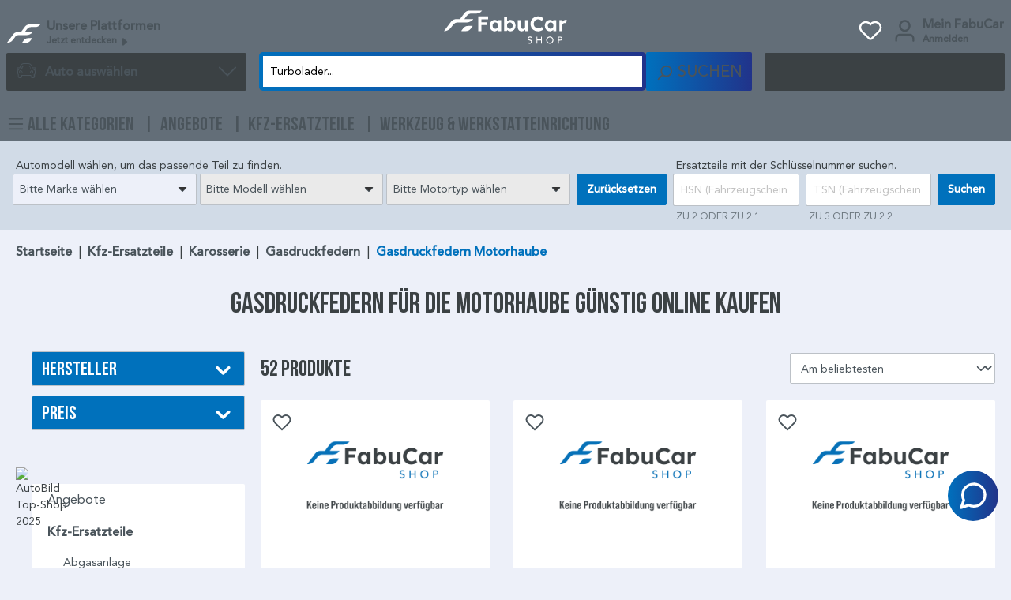

--- FILE ---
content_type: text/html; charset=UTF-8
request_url: https://www.fabucar-shop.de/Kfz-Ersatzteile/Karosserie/Gasdruckfedern/Gasdruckfedern-Motorhaube/
body_size: 42229
content:

<!DOCTYPE html>

<html lang="de-DE"
      itemscope="itemscope"
      itemtype="https://schema.org/WebPage">

                                
    <head>
                                        <meta charset="utf-8">
            
                            <meta name="viewport"
                      content="width=device-width, initial-scale=1, shrink-to-fit=no">
            
                            <meta name="author"
                      content="">
                <meta name="robots"
                      content="index,follow">
                <meta name="revisit-after"
                      content="15 days">
                <meta name="keywords"
                      content="">
                <meta name="description"
                      content="Gasdruckfedern (Gasfedern) für die Motorhauben, Motorhaubendämpfer online bestellen ✓ günstige Kfz-Ersatzteile ✓ große Auswahl ✓ schnelle Lieferung">
            
                                                <meta property="og:url"
                          content="https://www.fabucar-shop.de/Kfz-Ersatzteile/Karosserie/Gasdruckfedern/Gasdruckfedern-Motorhaube/">
                    <meta property="og:type"
                          content="website">
                    <meta property="og:site_name"
                          content="FabuCar Shop">
                    <meta property="og:title"
                          content="Gasdruckfedern &amp; Dämpfer für die Motorhaube online kaufen">
                    <meta property="og:description"
                          content="Gasdruckfedern (Gasfedern) für die Motorhauben, Motorhaubendämpfer online bestellen ✓ günstige Kfz-Ersatzteile ✓ große Auswahl ✓ schnelle Lieferung">
                    <meta property="og:image"
                          content="https://www.fabucar-shop.de/media/6e/2c/ca/1759753577/fabucar-shop-logo.svg?ts=1759753661">

                    <meta name="twitter:card"
                          content="summary">
                    <meta name="twitter:site"
                          content="FabuCar Shop">
                    <meta name="twitter:title"
                          content="Gasdruckfedern &amp; Dämpfer für die Motorhaube online kaufen">
                    <meta name="twitter:description"
                          content="Gasdruckfedern (Gasfedern) für die Motorhauben, Motorhaubendämpfer online bestellen ✓ günstige Kfz-Ersatzteile ✓ große Auswahl ✓ schnelle Lieferung">
                    <meta name="twitter:image"
                          content="https://www.fabucar-shop.de/media/6e/2c/ca/1759753577/fabucar-shop-logo.svg?ts=1759753661">
                            
                            <meta itemprop="copyrightHolder"
                      content="FabuCar Shop">
                <meta itemprop="copyrightYear"
                      content="">
                <meta itemprop="isFamilyFriendly"
                      content="false">
                <meta itemprop="image"
                      content="https://www.fabucar-shop.de/media/6e/2c/ca/1759753577/fabucar-shop-logo.svg?ts=1759753661">
            
                                            <meta name="theme-color"
                      content="#fff">
                            
                                                

        <script>
        window.dataLayer = window.dataLayer || [];
        window.dataLayer.push({
            'event': 'currentCartLink',
            'searchterm': 'https://www.fabucar-shop.de/kzph_cartlink/activate?cartToken=j15jpKhwrZ8KIatBpjeZeRKfQ9Ml1Idi'
        });
    </script>
    
                    <link rel="shortcut icon"
                  href="https://www.fabucar-shop.de/media/aa/5d/37/1759753661/favicon_(2).png?ts=1759753661">
        
                            
                                    <link rel="canonical" href="https://www.fabucar-shop.de/Kfz-Ersatzteile/Karosserie/Gasdruckfedern/Gasdruckfedern-Motorhaube/">
                    
                    <title itemprop="name">Gasdruckfedern &amp; Dämpfer für die Motorhaube online kaufen</title>
        
                    <style type="text/css">
        .whatsappbadge {
            --primary-color: #0071BC;
        }
    </style>
                                                                        <link rel="stylesheet"
                      href="https://www.fabucar-shop.de/theme/7b2adc13d8790345595c22e4c6412f68/css/all.css?1762855203">
                                    

    
    
    
            <style>
            :root {
                --moorl-advanced-search-width: 600px;
            }
        </style>
    


            <link rel="stylesheet" href="https://www.fabucar-shop.de/bundles/appflixfoundation/storefront/css/font-awesome-free.css?1760518184">
    
            <link rel="stylesheet" href="https://www.fabucar-shop.de/bundles/appflixfoundation/storefront/css/animate.css?1760518184">
    
    
            <script>window.searchUrl = '/search?search=';</script>

                    <script>
        window.features = {"V6_5_0_0":true,"v6.5.0.0":true,"V6_6_0_0":true,"v6.6.0.0":true,"V6_7_0_0":false,"v6.7.0.0":false,"DISABLE_VUE_COMPAT":false,"disable.vue.compat":false,"ACCESSIBILITY_TWEAKS":false,"accessibility.tweaks":false,"ADMIN_VITE":false,"admin.vite":false,"PAYPAL_SETTINGS_TWEAKS":false,"paypal.settings.tweaks":false};
    </script>
        

                            <script type="text/javascript">
        var _paq = window._paq || [];
    var ironMatomoDataLayer = {
        'matomoUrl': "https://research.it.fabucar.de/",
        'matomoScript': "matomo.js",
        'siteId': "2",
        'cookieDomain': "*.www.fabucar-shop.de",
        'startTracking': "3",
        'cookieName': "",
        'cookieValue': "",
        'cookieValueAsRegex': "",
        'requireCookieConsent': "1",
        'track': [],
        'trackLast': [],
    };
            ironMatomoDataLayer.track.push(['requireCookieConsent']);
            ironMatomoDataLayer.track.push(['setCookieDomain', "*.www.fabucar-shop.de"]);
            ironMatomoDataLayer.track.push(['setDocumentTitle', document.domain + "/" + document.title]);
                            ironMatomoDataLayer.trackLast.push(['trackPageView']);
    ironMatomoDataLayer.trackLast.push(['enableLinkTracking']);
    ironMatomoDataLayer.trackLast.push(['setTrackerUrl', ironMatomoDataLayer.matomoUrl + 'matomo.php']);
    ironMatomoDataLayer.trackLast.push(['setSiteId', ironMatomoDataLayer.siteId]);
    </script>
                                
            <script>
            window.dataLayer = window.dataLayer || [];
            function gtag() { dataLayer.push(arguments); }

            (() => {
                const analyticsStorageEnabled = document.cookie.split(';').some((item) => item.trim().includes('google-analytics-enabled=1'));
                const adsEnabled = document.cookie.split(';').some((item) => item.trim().includes('google-ads-enabled=1'));

                // Always set a default consent for consent mode v2
                gtag('consent', 'default', {
                    'ad_user_data': adsEnabled ? 'granted' : 'denied',
                    'ad_storage': adsEnabled ? 'granted' : 'denied',
                    'ad_personalization': adsEnabled ? 'granted' : 'denied',
                    'analytics_storage': analyticsStorageEnabled ? 'granted' : 'denied'
                });
            })();
        </script>
            

    

    <!-- WbmTagManagerAnalytics Head Snippet Start -->
            <script id="wbmTagMangerDefine" type="text/javascript">
            let gtmIsTrackingProductClicks = Boolean(1),
                gtmIsTrackingAddToWishlistClicks = Boolean(),
                gtmContainerId = 'GTM-P38572B',
                hasSWConsentSupport = Boolean(1);
            window.wbmScriptIsSet = false;
            window.dataLayer = window.dataLayer || [];
            window.dataLayer.push({"event":"user","id":null})
        </script>
        <script id="wbmTagMangerDataLayer" type="text/javascript">
            window.dataLayer.push({ ecommerce: null });
            window.dataLayer.push({"google_tag_params":{"ecomm_prodid":[],"ecomm_category":"Gasdruckfedern Motorhaube","ecomm_pagetype":"category"}})

            
            var onEventDataLayer = JSON.parse('{"event":"view_item_list","ecommerce":{"item_list_name":"Category: Gasdruckfedern Motorhaube","items":[],"user_data":{"state":"","email":"","phone":"","last_name":"","city":"","country":"","first_name":"","zip":""},"item_list_id":"category_6dd2a9c175a84b0a9e84e592f815e3a9"}}');
                    </script>    
                        <script id="wbmTagManger" type="text/javascript" >
                function getCookie(name) {
                    var cookieMatch = document.cookie.match(name + '=(.*?)(;|$)');
                    return cookieMatch && decodeURI(cookieMatch[1]);
                }

                var gtmCookieSet = getCookie('wbm-tagmanager-enabled');
                
                var googleTag = function(w,d,s,l,i){w[l]=w[l]||[];w[l].push({'gtm.start':new Date().getTime(),event:'gtm.js'});var f=d.getElementsByTagName(s)[0],j=d.createElement(s),dl=l!='dataLayer'?'&l='+l:'';j.async=true;j.src='https://www.googletagmanager.com/gtm.js?id='+i+dl+'';f.parentNode.insertBefore(j,f);};
                

                if (hasSWConsentSupport && gtmCookieSet === null) {
                    window.wbmGoogleTagmanagerId = gtmContainerId;
                    window.wbmScriptIsSet = false;
                    window.googleTag = googleTag;
                } else {
                    window.wbmScriptIsSet = true;
                    googleTag(window, document, 'script', 'dataLayer', gtmContainerId);
                    googleTag = null;

                    window.dataLayer = window.dataLayer || [];
                    function gtag() { dataLayer.push(arguments); }

                    if (hasSWConsentSupport) {
                        (() => {
                            const analyticsStorageEnabled = document.cookie.split(';').some((item) => item.trim().includes('google-analytics-enabled=1'));
                            const adsEnabled = document.cookie.split(';').some((item) => item.trim().includes('google-ads-enabled=1'));

                            gtag('consent', 'update', {
                                'ad_storage': adsEnabled ? 'granted' : 'denied',
                                'ad_user_data': adsEnabled ? 'granted' : 'denied',
                                'ad_personalization': adsEnabled ? 'granted' : 'denied',
                                'analytics_storage': analyticsStorageEnabled ? 'granted' : 'denied'
                            });
                        })();
                    }
                }
                
            </script><!-- WbmTagManagerAnalytics Head Snippet End -->
            
                            
            
                
                                    <script>
                    window.useDefaultCookieConsent = true;
                </script>
                    
                                <script>
                window.activeNavigationId = '6dd2a9c175a84b0a9e84e592f815e3a9';
                window.router = {
                    'frontend.cart.offcanvas': '/checkout/offcanvas',
                    'frontend.cookie.offcanvas': '/cookie/offcanvas',
                    'frontend.checkout.finish.page': '/checkout/finish',
                    'frontend.checkout.info': '/widgets/checkout/info',
                    'frontend.menu.offcanvas': '/widgets/menu/offcanvas',
                    'frontend.cms.page': '/widgets/cms',
                    'frontend.cms.navigation.page': '/widgets/cms/navigation',
                    'frontend.account.addressbook': '/widgets/account/address-book',
                    'frontend.country.country-data': '/country/country-state-data',
                    'frontend.app-system.generate-token': '/app-system/Placeholder/generate-token',
                    };
                window.salesChannelId = '004fc8bb743146f9ab3a9c2d62bd7bea';
            </script>
        
                                <script>
                
                window.breakpoints = {"xs":0,"sm":576,"md":768,"lg":992,"xl":1200,"xxl":1400};
            </script>
        
                                    <script>
                    window.customerLoggedInState = 0;

                    window.wishlistEnabled = 1;
                </script>
                    
                        
                            <script>
                window.themeAssetsPublicPath = 'https://www.fabucar-shop.de/theme/0199b97deaf6731db71554934636cc37/assets/';
            </script>
        
            
                                                    <script>
                        window.themeJsPublicPath = 'https://www.fabucar-shop.de/theme/7b2adc13d8790345595c22e4c6412f68/js/';
                    </script>
                                            <script type="text/javascript" src="https://www.fabucar-shop.de/theme/7b2adc13d8790345595c22e4c6412f68/js/storefront/storefront.js?1762855203" defer></script>
                                            <script type="text/javascript" src="https://www.fabucar-shop.de/theme/7b2adc13d8790345595c22e4c6412f68/js/moorl-foundation/moorl-foundation.js?1762855203" defer></script>
                                            <script type="text/javascript" src="https://www.fabucar-shop.de/theme/7b2adc13d8790345595c22e4c6412f68/js/nimbits-article-p-d-fs-next/nimbits-article-p-d-fs-next.js?1762855203" defer></script>
                                            <script type="text/javascript" src="https://www.fabucar-shop.de/theme/7b2adc13d8790345595c22e4c6412f68/js/moorl-product-video/moorl-product-video.js?1762855203" defer></script>
                                            <script type="text/javascript" src="https://www.fabucar-shop.de/theme/7b2adc13d8790345595c22e4c6412f68/js/fabucar-cms/fabucar-cms.js?1762855203" defer></script>
                                            <script type="text/javascript" src="https://www.fabucar-shop.de/theme/7b2adc13d8790345595c22e4c6412f68/js/wesio-whats-app6/wesio-whats-app6.js?1762855203" defer></script>
                                            <script type="text/javascript" src="https://www.fabucar-shop.de/theme/7b2adc13d8790345595c22e4c6412f68/js/moorl-accessory-finder/moorl-accessory-finder.js?1762855203" defer></script>
                                            <script type="text/javascript" src="https://www.fabucar-shop.de/theme/7b2adc13d8790345595c22e4c6412f68/js/appflix-studygood/appflix-studygood.js?1762855203" defer></script>
                                            <script type="text/javascript" src="https://www.fabucar-shop.de/theme/7b2adc13d8790345595c22e4c6412f68/js/moorl-sign-in/moorl-sign-in.js?1762855203" defer></script>
                                            <script type="text/javascript" src="https://www.fabucar-shop.de/theme/7b2adc13d8790345595c22e4c6412f68/js/iron-matomo/iron-matomo.js?1762855203" defer></script>
                                            <script type="text/javascript" src="https://www.fabucar-shop.de/theme/7b2adc13d8790345595c22e4c6412f68/js/acris-stock-notification-c-s/acris-stock-notification-c-s.js?1762855203" defer></script>
                                            <script type="text/javascript" src="https://www.fabucar-shop.de/theme/7b2adc13d8790345595c22e4c6412f68/js/vierp-counter-cms-element/vierp-counter-cms-element.js?1762855203" defer></script>
                                            <script type="text/javascript" src="https://www.fabucar-shop.de/theme/7b2adc13d8790345595c22e4c6412f68/js/phpcom-extended-storefront-search/phpcom-extended-storefront-search.js?1762855203" defer></script>
                                            <script type="text/javascript" src="https://www.fabucar-shop.de/theme/7b2adc13d8790345595c22e4c6412f68/js/fabucar-core/fabucar-core.js?1762855203" defer></script>
                                            <script type="text/javascript" src="https://www.fabucar-shop.de/theme/7b2adc13d8790345595c22e4c6412f68/js/moorl-forms/moorl-forms.js?1762855203" defer></script>
                                            <script type="text/javascript" src="https://www.fabucar-shop.de/theme/7b2adc13d8790345595c22e4c6412f68/js/cbax-modul-analytics/cbax-modul-analytics.js?1762855203" defer></script>
                                            <script type="text/javascript" src="https://www.fabucar-shop.de/theme/7b2adc13d8790345595c22e4c6412f68/js/proxa-auto-complete-s-w6/proxa-auto-complete-s-w6.js?1762855203" defer></script>
                                            <script type="text/javascript" src="https://www.fabucar-shop.de/theme/7b2adc13d8790345595c22e4c6412f68/js/p2-lab-product-video/p2-lab-product-video.js?1762855203" defer></script>
                                            <script type="text/javascript" src="https://www.fabucar-shop.de/theme/7b2adc13d8790345595c22e4c6412f68/js/wbm-tag-manager-analytics/wbm-tag-manager-analytics.js?1762855203" defer></script>
                                            <script type="text/javascript" src="https://www.fabucar-shop.de/theme/7b2adc13d8790345595c22e4c6412f68/js/swag-pay-pal/swag-pay-pal.js?1762855203" defer></script>
                                            <script type="text/javascript" src="https://www.fabucar-shop.de/theme/7b2adc13d8790345595c22e4c6412f68/js/fabucar-theme-v2/fabucar-theme-v2.js?1762855203" defer></script>
                                                        

    
        
        
        
        
    
        
        

                                
    <script>
        window.mollie_javascript_use_shopware = '0'
    </script>

            <script type="text/javascript" src="https://www.fabucar-shop.de/bundles/molliepayments/mollie-payments.js?1760518184" defer></script>
    



    
    
        </head>


    <!-- Server Side Tracking by Taggrs.io -->
        <script type="text/plain">(function(w,d,s,l,i){w[l]=w[l]||[];w[l].push({'gtm.start':new Date().getTime(),event:'gtm.js'});var f=d.getElementsByTagName(s)[0],j=d.createElement(s),dl=l!='dataLayer'?'&l='+l:'';j.async=true;j.src='https://sst.fabucar-shop.de/ydX1OzfpqG.js?tg='+i+dl;f.parentNode.insertBefore(j,f);})(window,document,'script','dataLayer','P38572B');</script> 
    <!-- End Server Side Tracking by Taggrs.io -->

    <!-- Interal KPI Board -->
        <script defer type="text/javascript" src="https://bi.it.fabucar.de/client/initial"></script>
    <!-- End Interal KPI Board -->
    
            <!-- Matomo Tag Manager -->
        <script>
            var _mtm = window._mtm = window._mtm || [];
            _mtm.push({'mtm.startTime': (new Date().getTime()), 'event': 'mtm.Start'});
            (function() {
                var d=document, g=d.createElement('script'), s=d.getElementsByTagName('script')[0];
                g.async=true; g.src='https://research.it.fabucar.de/js/container_7iI8eV60.js'; s.parentNode.insertBefore(g,s);
            })();
        </script>
        <!-- End Matomo Tag Manager -->
    
        <meta name="format-detection" content="telephone=no">

    <body class="is-ctl-navigation is-act-index">

                                                    <noscript>
                <iframe src="https://www.googletagmanager.com/ns.html?id=GTM-P38572B"
                        height="0"
                        width="0"
                        style="display:none;visibility:hidden"
                        title="Google Tagmanager">

                </iframe>
            </noscript>
            
                <noscript class="noscript-main">
                
    <div role="alert"
                  class="alert alert-info alert-has-icon mt-2">
                                                                                    
                                                                                                                                                                    <span class="icon icon-info">
                        <svg xmlns="http://www.w3.org/2000/svg" xmlns:xlink="http://www.w3.org/1999/xlink" width="24" height="24" viewBox="0 0 24 24"><defs><path d="M12 7c.5523 0 1 .4477 1 1s-.4477 1-1 1-1-.4477-1-1 .4477-1 1-1zm1 9c0 .5523-.4477 1-1 1s-1-.4477-1-1v-5c0-.5523.4477-1 1-1s1 .4477 1 1v5zm11-4c0 6.6274-5.3726 12-12 12S0 18.6274 0 12 5.3726 0 12 0s12 5.3726 12 12zM12 2C6.4772 2 2 6.4772 2 12s4.4772 10 10 10 10-4.4772 10-10S17.5228 2 12 2z" id="icons-default-info" /></defs><use xlink:href="#icons-default-info" fill="#758CA3" fill-rule="evenodd" /></svg>
        </span>
    
                                                    
                                    
        
                                <div class="alert-content-container">
                                                    
                                                        <div class="alert-content">                                                    Um unseren Shop in vollem Umfang nutzen zu können, empfehlen wir Ihnen Javascript in Ihrem Browser zu aktivieren.
                                                                </div>                
                                                                </div>
        
            </div>
            </noscript>
        

                            
            <header class="header-main">
                    
                        <div class="container">
                                        <div class="top-bar d-none d-lg-block">
                                    <nav class="top-bar-nav">
                        
                                            
                        

                                                            
                                        </nav>
                        </div>
    
            <div class="row align-items-center header-row g-3">
                            <div class="col-auto d-md-none ps-0">
                    <div class="menu-button">
                                                    <button
                                    class="btn nav-main-toggle-btn header-actions-btn"
                                    type="button"
                                    data-off-canvas-menu="true"
                                    aria-label="Menü"
                            >
                                                                                                                                                                                    <span class="icon icon-stack">
                        <svg xmlns="http://www.w3.org/2000/svg" xmlns:xlink="http://www.w3.org/1999/xlink" width="24" height="24" viewBox="0 0 24 24"><defs><path d="M3 13c-.5523 0-1-.4477-1-1s.4477-1 1-1h18c.5523 0 1 .4477 1 1s-.4477 1-1 1H3zm0-7c-.5523 0-1-.4477-1-1s.4477-1 1-1h18c.5523 0 1 .4477 1 1s-.4477 1-1 1H3zm0 14c-.5523 0-1-.4477-1-1s.4477-1 1-1h18c.5523 0 1 .4477 1 1s-.4477 1-1 1H3z" id="icons-default-stack" /></defs><use xlink:href="#icons-default-stack" fill="#758CA3" fill-rule="evenodd" /></svg>
        </span>
    
                                                            </button>
                                            </div>
                </div>
            
                            <div class="d-none d-md-block col-md-4 header-platform-col">
                        <button class="btn platform-menu-btn header-actions-btn d-flex align-items-center"
            type="button"
            id="platformWidget"
            data-bs-toggle="dropdown"
            aria-haspopup="true"
            aria-expanded="false"
            aria-label="Plattformen anzeigen"
            title="Plattformen anzeigen">
        <img src="https://www.fabucar-shop.de/theme/0199b97deaf6731db71554934636cc37/assets/FabuCar-Emblem.svg?1762855203" alt="FabuCar Emblem"
             class="img-header-platform"/>
        <span class="description d-flex">
            <span>Unsere Plattformen</span>
            <span>
                Jetzt entdecken
                <svg xmlns="http://www.w3.org/2000/svg" width="16" height="16" fill="currentColor"
                     style="font-size: .825rem;width: 1em"
                     class="bi bi-caret-right-fill" viewBox="0 0 16 16">
                  <path d="m12.14 8.753-5.482 4.796c-.646.566-1.658.106-1.658-.753V3.204a1 1 0 0 1 1.659-.753l5.48 4.796a1 1 0 0 1 0 1.506z"/>
                </svg>
            </span>
        </span>
    </button>

    <ul class="dropdown-menu dropdown-menu-start platform-menu-dropdown js-platform-menu-dropdown"
         aria-labelledby="platformWidget">
        

        
            <div class="offcanvas-header">
                            <button class="btn btn-light offcanvas-close js-offcanvas-close">
                                                                                                                                                            <span class="icon icon-x icon-sm">
                        <svg xmlns="http://www.w3.org/2000/svg" xmlns:xlink="http://www.w3.org/1999/xlink" width="24" height="24" viewBox="0 0 24 24"><defs><path d="m10.5858 12-7.293-7.2929c-.3904-.3905-.3904-1.0237 0-1.4142.3906-.3905 1.0238-.3905 1.4143 0L12 10.5858l7.2929-7.293c.3905-.3904 1.0237-.3904 1.4142 0 .3905.3906.3905 1.0238 0 1.4143L13.4142 12l7.293 7.2929c.3904.3905.3904 1.0237 0 1.4142-.3906.3905-1.0238.3905-1.4143 0L12 13.4142l-7.2929 7.293c-.3905.3904-1.0237.3904-1.4142 0-.3905-.3906-.3905-1.0238 0-1.4143L10.5858 12z" id="icons-default-x" /></defs><use xlink:href="#icons-default-x" fill="#758CA3" fill-rule="evenodd" /></svg>
        </span>
    
                    
                                            Menü schließen
                                    </button>
                    </div>
    
            <div class="offcanvas-body">
                <li><a class="dropdown-item" target="_blank" href="https://www.fabucar.de/">FabuCar</a></li>
    <li><a class="dropdown-item" target="_blank" href="https://www.fabucar.de/fabucar-pro">FabuCar Pro</a></li>
    <li><a class="dropdown-item" target="_blank" href="https://fabucarfix.de/">FabuCarfix</a></li>
        </div>
        </ul>
                </div>
            
                            <div class="col col-md-4 header-logo-col">
                        <div class="header-logo-main">
                    <a class="header-logo-main-link"
               href="/"
               title="Zur Startseite gehen">
                                    <picture class="header-logo-picture">
                                                                            
                                                                            
                                                                                    <img src="https://www.fabucar-shop.de/media/6e/2c/ca/1759753577/fabucar-shop-logo.svg?ts=1759753661"
                                     alt="Zur Startseite gehen"
                                     class="img-fluid header-logo-main-img">
                                                                        </picture>
                            </a>
            </div>
                </div>
            
                            <div class="col-auto col-md-4 header-account-col d-flex justify-content-end">
                                                                        <div class="d-none d-md-block col-auto">
                                <div class="header-wishlist">
                                    <a class="btn header-wishlist-btn header-actions-btn"
                                       href="/wishlist"
                                       title="Merkzettel"
                                       aria-label="Merkzettel">
                                            
            <span class="header-wishlist-icon">
                                                                                                                            <span class="icon icon-heart icon-lg icon-white">
                        <svg xmlns="http://www.w3.org/2000/svg" xmlns:xlink="http://www.w3.org/1999/xlink" width="24" height="24" viewBox="0 0 24 24"><defs><path d="M20.0139 12.2998c1.8224-1.8224 1.8224-4.7772 0-6.5996-1.8225-1.8225-4.7772-1.8225-6.5997 0L12 7.1144l-1.4142-1.4142c-1.8225-1.8225-4.7772-1.8225-6.5997 0-1.8224 1.8224-1.8224 4.7772 0 6.5996l7.519 7.519a.7.7 0 0 0 .9899 0l7.5189-7.519zm1.4142 1.4142-7.519 7.519c-1.0543 1.0544-2.7639 1.0544-3.8183 0L2.572 13.714c-2.6035-2.6035-2.6035-6.8245 0-9.428 2.6035-2.6035 6.8246-2.6035 9.4281 0 2.6035-2.6035 6.8246-2.6035 9.428 0 2.6036 2.6035 2.6036 6.8245 0 9.428z" id="icons-default-heart" /></defs><use xlink:href="#icons-default-heart" fill="#758CA3" fill-rule="evenodd" /></svg>
        </span>
    
        </span>
    
    
    
    <span class="badge bg-primary header-wishlist-badge"
          id="wishlist-basket"
          data-wishlist-storage="true"
          data-wishlist-storage-options="{&quot;listPath&quot;:&quot;\/wishlist\/list&quot;,&quot;mergePath&quot;:&quot;\/wishlist\/merge&quot;,&quot;pageletPath&quot;:&quot;\/wishlist\/merge\/pagelet&quot;}"
          data-wishlist-widget="true"
          data-wishlist-widget-options="{&quot;showCounter&quot;:true}"
    ></span>
                                    </a>
                                </div>
                            </div>
                                            
                    <div class="account-menu">
                            <div class="dropdown h-100">
                    <button class="btn account-menu-btn header-actions-btn d-flex align-items-center"
                    type="button"
                    id="accountWidget"
                    data-account-menu="true"
                    data-bs-toggle="dropdown"
                    aria-haspopup="true"
                    aria-expanded="false"
                    aria-label="Ihr Konto"
                    title="Ihr Konto">
                                                                                                                                <span class="icon icon-avatar icon-lg">
                        <svg xmlns="http://www.w3.org/2000/svg" xmlns:xlink="http://www.w3.org/1999/xlink" width="24" height="24" viewBox="0 0 24 24"><defs><path d="M12 3C9.7909 3 8 4.7909 8 7c0 2.2091 1.7909 4 4 4 2.2091 0 4-1.7909 4-4 0-2.2091-1.7909-4-4-4zm0-2c3.3137 0 6 2.6863 6 6s-2.6863 6-6 6-6-2.6863-6-6 2.6863-6 6-6zM4 22.099c0 .5523-.4477 1-1 1s-1-.4477-1-1V20c0-2.7614 2.2386-5 5-5h10.0007c2.7614 0 5 2.2386 5 5v2.099c0 .5523-.4477 1-1 1s-1-.4477-1-1V20c0-1.6569-1.3431-3-3-3H7c-1.6569 0-3 1.3431-3 3v2.099z" id="icons-default-avatar" /></defs><use xlink:href="#icons-default-avatar" fill="#758CA3" fill-rule="evenodd" /></svg>
        </span>
    
                <div class="description d-none d-lg-flex">
                    <span>Mein FabuCar</span>
                                            <span>Anmelden</span>
                                    </div>
            </button>
        
                    <div class="dropdown-menu dropdown-menu-end account-menu-dropdown js-account-menu-dropdown"
                 aria-labelledby="accountWidget">
                

        
            <div class="offcanvas-header">
                            <button class="btn btn-light offcanvas-close js-offcanvas-close">
                                                                                                                                                            <span class="icon icon-x icon-sm">
                        <svg xmlns="http://www.w3.org/2000/svg" xmlns:xlink="http://www.w3.org/1999/xlink" width="24" height="24" viewBox="0 0 24 24"><use xlink:href="#icons-default-x" fill="#758CA3" fill-rule="evenodd" /></svg>
        </span>
    
                    
                                            Menü schließen
                                    </button>
                    </div>
    
            <div class="offcanvas-body">
                <div class="account-menu">
                                    <div class="dropdown-header account-menu-header">
                    Ihr Konto
                </div>
                    
                        
                                <div class="account-menu-login">
                                            <a href="/account/login"
                           title="Anmelden"
                           class="btn btn-primary account-menu-login-button">
                            Anmelden
                        </a>
                    
                                            <div class="account-menu-register">
                            oder <a href="/account/login"
                                                                            title="Hier zur Registrierung">hier zur registrierung</a>
                        </div>
                                    </div>
                    

                    <div class="account-menu-links">
                    <div class="header-account-menu">
        <div class="card account-menu-inner">
                                        
                                                <div class="list-group list-group-flush account-aside-list-group">
                        
                                                                    <a href="/account"
                                   title="Übersicht"
                                   class="list-group-item list-group-item-action account-aside-item">
                                    Übersicht
                                </a>
                            
                                                            <a href="/account/profile"
                                   title="Persönliches Profil"
                                   class="list-group-item list-group-item-action account-aside-item">
                                    Persönliches Profil
                                </a>
                            
                                                            <a href="/account/address"
                                   title="Adressen"
                                   class="list-group-item list-group-item-action account-aside-item">
                                    Adressen
                                </a>
                            
                                                            <a href="/account/payment"
                                   title="Zahlungsarten"
                                   class="list-group-item list-group-item-action account-aside-item">
                                    Zahlungsarten
                                </a>
                            
                                                                <a href="/account/order"
                                   title="Bestellungen"
                                   class="list-group-item list-group-item-action account-aside-item">
                                    Bestellungen
                                </a>
                            
    <a href="/wishlist"
       title="Merkzettel"
       aria-label="Merkzettel"
       class="list-group-item list-group-item-action account-aside-item">
        Merkzettel
    </a>
                        

    
    <a href="https://www.fabucar-shop.de/studygood/account/my-subscriptions"
       title="Meine digitalen Inhalte"
       class="list-group-item list-group-item-action account-aside-item">
        Meine digitalen Inhalte
    </a>


                        <a href="/account/mollie/subscriptions" title="Abonnements" class="list-group-item list-group-item-action account-aside-item">
                Abonnements
            </a>
            
                    </div>
                            
                                                </div>
    </div>
            </div>
            </div>
        </div>
                </div>
            </div>
                    </div>
                </div>
            
            <div class="d-none d-md-block col-md-3 header-car-col mt-0">
                                    <div class="dropdown">
                            <button class="btn header-car header-actions-btn"
                        type="button"
                        id="carWidget"
                        data-bs-toggle="dropdown"
                        data-bs-auto-close="outside"
                        aria-haspopup="true"
                        aria-expanded="false"
                        aria-label="Auto auswählen"
                        title="Auto auswählen">
                    <span class="d-flex justify-content-between align-items-center">
                        <span>
                            <i class="icon-auto_fahrzeug_contour"></i>
                            Auto auswählen
                        </span>
                                                                                                                                        <span class="icon icon-arrow-head-down">
                        <svg xmlns="http://www.w3.org/2000/svg" xmlns:xlink="http://www.w3.org/1999/xlink" width="24" height="24" viewBox="0 0 24 24"><defs><path id="icons-default-arrow-head-down" d="m12 7.4142 10.2929 10.293c.3905.3904 1.0237.3904 1.4142 0 .3905-.3906.3905-1.0238 0-1.4143l-11-11c-.3905-.3905-1.0237-.3905-1.4142 0l-11 11c-.3905.3905-.3905 1.0237 0 1.4142.3905.3905 1.0237.3905 1.4142 0L12 7.4142z" /></defs><use transform="matrix(1 0 0 -1 0 23)" xlink:href="#icons-default-arrow-head-down" fill="#758CA3" fill-rule="evenodd" /></svg>
        </span>
    
                    </span>
                </button>
            
                            <div class="dropdown-menu dropdown-menu-start car-menu-dropdown js-car-menu-dropdown"
                     id="carWidgetDropdown"
                     aria-labelledby="carWidget">
                    <div class="car-menu dark-theme car-data-container flex flex-col">
            
    
    <!-- Blue search container with selections -->
    <div class="car-selection-container">
        <!-- Render dynmaic content based on above selection-->
        <div class="car-selection" id="car-selection-modal">
            <form data-fabucar-accessory-finder="4279799227d543158f8e6a96ea30dac4"
                  data-fabucar-accessory-finder-options='{&quot;getChildrenUrl&quot;:&quot;https://www.fabucar-shop.de/\/moorl-accessory-finder\/get-children&quot;,&quot;navigationId&quot;:&quot;ca599a9d9c3945b8b1775e00ce0fc72d&quot;,&quot;type&quot;:&quot;moorl_af_category&quot;}'
                  action="https://www.fabucar-shop.de/moorl-accessory-finder/set-filter/4279799227d543158f8e6a96ea30dac4"
                  method="post">
                <input name="navigationId" type="hidden" value="ca599a9d9c3945b8b1775e00ce0fc72d">

                
                <h4>Wählen Sie Ihr Fahrzeug</h4>

                <div class="row">
                                            <div class="col-12 mb-1">
                            <div class="select-container">
                                                                
                                <select id="select14279799227d543158f8e6a96ea30dac41"
                                                                                data-level="1"
                                        >
                                    <optgroup label="">
                                        <option disabled
                                                selected>Bitte Marke wählen</option>
                                    </optgroup>
                                                                                                                    
                                        <optgroup label="Beliebte Hersteller">
                                                                                            <option value="19d71c872aa6c78663876a7e7bc7776d"
                                                        >AUDI</option>
                                                                                            <option value="bcb48dddff8c14b5f452ee573b4db770"
                                                        >BMW</option>
                                                                                            <option value="90689d934083b5940f0f1179d2098eeb"
                                                        >MERCEDES-BENZ</option>
                                                                                            <option value="5fe0da17a82ebb0c2b8e0699fafce8ba"
                                                        >OPEL</option>
                                                                                            <option value="65093e9a65c3eb23c17724e1fd066a19"
                                                        >VW (Volkswagen)</option>
                                                                                    </optgroup>

                                        <optgroup label="Alphabetisch sortierte Hersteller">
                                                                                            <option value="b0dfe6de8fb2f2b1309ad94c6cc4e09d"
                                                        >ABARTH</option>
                                                                                            <option value="4144e097d2fa7a491cec2a7a4322f2bc"
                                                        >AC</option>
                                                                                            <option value="ff8c13766cd2126beb3d671d86e21419"
                                                        >AIXAM</option>
                                                                                            <option value="d2e6f0688e2c6f450658759ad8b1c58b"
                                                        >ALFA ROMEO</option>
                                                                                            <option value="4974a28ef630057a6bd73f0c1e814e7b"
                                                        >ALPINA</option>
                                                                                            <option value="4cf24b011773e36d6d7fa3c26e29539f"
                                                        >ALPINE</option>
                                                                                            <option value="25b47416dace50e05538b77ef797151c"
                                                        >APRILIA</option>
                                                                                            <option value="3b87e3926b8ff4d0781b29ea7d6bd1d2"
                                                        >ARO</option>
                                                                                            <option value="2f3aaf3f82e994101588932c2215f996"
                                                        >ARTEGA</option>
                                                                                            <option value="05cd7fbda71368fc1256b855f009c67f"
                                                        >ASIA MOTORS</option>
                                                                                            <option value="7fe4e494bb846a0e92a7033295c98151"
                                                        >ASTON MARTIN</option>
                                                                                            <option value="32004ad12ea11838b73c853e7d850234"
                                                        >AUSTIN</option>
                                                                                            <option value="4537692e86f81ae117846811d4a668f3"
                                                        >AUSTIN-HEALEY</option>
                                                                                            <option value="4cfb688041f938f50d1d3bc5564224c7"
                                                        >AUTO UNION</option>
                                                                                            <option value="3891d5bb025231ebaba4d1a14ebf49c1"
                                                        >AUTOBIANCHI</option>
                                                                                            <option value="6da412e7411484a5b914d99869a392fd"
                                                        >BARKAS</option>
                                                                                            <option value="086c4d8683243948a90c9edc3739c208"
                                                        >BEDFORD</option>
                                                                                            <option value="18f68396e02096674f94944e3102e92d"
                                                        >BENELLI</option>
                                                                                            <option value="084f127d8fc8efe3bba61cc45e67825e"
                                                        >BENTLEY</option>
                                                                                            <option value="24e9a67f5b7c14d55d532935228e5377"
                                                        >BERTONE</option>
                                                                                            <option value="36b84f8e3fba5bf993e3ba352d62d146"
                                                        >BETA</option>
                                                                                            <option value="09be8089345b8d0a26e1deb45cec8130"
                                                        >BIMOTA</option>
                                                                                            <option value="a31ceefc81a057c851ee4e37cc8cb08f"
                                                        >BITTER</option>
                                                                                            <option value="cf4c30a1c7192f93f1f26fe0bd1caa2f"
                                                        >BIZZARRINI</option>
                                                                                            <option value="ef62a4584f3c0590d8e5d3b916e87fc2"
                                                        >BORGWARD</option>
                                                                                            <option value="6dd59c79e35b625803fe9a9ec7af5039"
                                                        >BRILLIANCE</option>
                                                                                            <option value="730c064a8eb8a9fb3ec1443b310caed2"
                                                        >BUELL</option>
                                                                                            <option value="53e42b2bc27a800009ded52935c22269"
                                                        >BUICK</option>
                                                                                            <option value="636de442880b6c6d277d9a6dd810b3ac"
                                                        >CADILLAC</option>
                                                                                            <option value="e254f61fbd88814e4cb57c7ddb9c7fa4"
                                                        >CAGIVA</option>
                                                                                            <option value="8e4e64c0b081ca7cd8ccf358093d43d0"
                                                        >CALLAWAY</option>
                                                                                            <option value="02e162f275044f35d513eebce2d0fda6"
                                                        >CATERHAM</option>
                                                                                            <option value="880a8e3cefd99808c3cf8c719e21ded5"
                                                        >CHEVROLET</option>
                                                                                            <option value="67b22b4cb3db96fadd606aebf6780cc1"
                                                        >CHRYSLER</option>
                                                                                            <option value="f6d515b8ba1c9bef2e0081bed17f4579"
                                                        >CITROËN</option>
                                                                                            <option value="586e340f46b666735bf837f5cd334197"
                                                        >CUPRA</option>
                                                                                            <option value="3c1c4a0a9ec42991ee3151454e394254"
                                                        >DACIA</option>
                                                                                            <option value="a29a34e4e9d82fd0c96bd7d2a3ed6fcf"
                                                        >DAELIM</option>
                                                                                            <option value="a938da4ab15266377dae84826f1097d7"
                                                        >DAEWOO</option>
                                                                                            <option value="9bd0e027d7e82b5a7b84bfc62033330e"
                                                        >DAF</option>
                                                                                            <option value="9598f773aa94ae2d5034db0517ccb827"
                                                        >DAIHATSU</option>
                                                                                            <option value="9a4ea1db4d541164d18b62ffba3f1891"
                                                        >DAIMLER</option>
                                                                                            <option value="ccc618dd0e122e00209c8d975f9193e9"
                                                        >DE LOREAN</option>
                                                                                            <option value="19b0c097083542bb0294b752afd7103f"
                                                        >DERBI</option>
                                                                                            <option value="6d10e09442530cfcbff72afa0364b8d3"
                                                        >DFSK</option>
                                                                                            <option value="c0d5447932a6ec405d814510c51d2e05"
                                                        >DODGE</option>
                                                                                            <option value="bffa2e406e13de9b9f85325d58d1b076"
                                                        >DONGFENG XIAOKANG</option>
                                                                                            <option value="04eddd1710966eac87f9b44f4e395a12"
                                                        >DONKERVOORT</option>
                                                                                            <option value="47b79bd259e22596ffc4be2ffbbe5c5a"
                                                        >DS</option>
                                                                                            <option value="713a4cb0499a723863ed0a086d5df50e"
                                                        >DUCATI</option>
                                                                                            <option value="1bc39f0e65e6563bac3cccb9e9289284"
                                                        >ECM</option>
                                                                                            <option value="6b1ce1675f9141cb43ccadbd5c391176"
                                                        >FERRARI</option>
                                                                                            <option value="6c05c565775c901522d586265cecf151"
                                                        >FIAT</option>
                                                                                            <option value="d51499fa4c37e3c95113afb30296161f"
                                                        >FISKER</option>
                                                                                            <option value="2b0973da58c16475df9bf30eadb6ae7a"
                                                        >FORD</option>
                                                                                            <option value="d1b6a8393b05e01a456bd912a0c03c65"
                                                        >FORD AUSTRALIA</option>
                                                                                            <option value="2b3692f50046444044d0de4556507e17"
                                                        >FORD USA</option>
                                                                                            <option value="8fb86019091d3159a1016502c18d6d9b"
                                                        >FSO</option>
                                                                                            <option value="ae48fac5f10a3a336146a24edc085b85"
                                                        >GASGAS</option>
                                                                                            <option value="bae467f317cc86a86ab4a11f913741f4"
                                                        >GAZ</option>
                                                                                            <option value="be3dfd087b09daf6fe518429e67f9a8a"
                                                        >GEELY</option>
                                                                                            <option value="fc600b5f62639d1ab9bb9040794b7532"
                                                        >GENESIS</option>
                                                                                            <option value="e274dbd7ebf8e0edce1c989065f75e78"
                                                        >GERMAN E CARS</option>
                                                                                            <option value="3bbfe80fb6cafd16f811a7dbf905968f"
                                                        >GILERA</option>
                                                                                            <option value="2ad3b4e3bd1cb102d5b5d2a436979755"
                                                        >GLAS</option>
                                                                                            <option value="29aeffa4d5aa21d25d7196db3728f72c"
                                                        >GMC</option>
                                                                                            <option value="776f3ba372e56e8ebdb68fb5ec8fd328"
                                                        >GREAT WALL</option>
                                                                                            <option value="8219dccce0ab3892abfb3d7a9424f552"
                                                        >HARLEY-DAVIDSON</option>
                                                                                            <option value="344359f34a7ecd2bd4a3d0cbb7aa697c"
                                                        >HONDA</option>
                                                                                            <option value="926a633f9f80172123a9f7524c403f49"
                                                        >HUMMER</option>
                                                                                            <option value="058591009b3ef49e9183493e7715a32c"
                                                        >HUSABERG</option>
                                                                                            <option value="2b859a26028f9f69f0960c5b75af3b30"
                                                        >HUSQVARNA</option>
                                                                                            <option value="8174f598e5c7e0b78830460c979bfbba"
                                                        >HYOSUNG</option>
                                                                                            <option value="83beb488a9243eb24548d77fe692c2ca"
                                                        >HYUNDAI</option>
                                                                                            <option value="58cfadf9b59e8463b98c4611f3a43d25"
                                                        >INDIAN</option>
                                                                                            <option value="178fc91b24611d35294e8b0e9dd131d6"
                                                        >INFINITI</option>
                                                                                            <option value="108216c1654d35ddcf7ea5e20ffa8706"
                                                        >INNOCENTI</option>
                                                                                            <option value="aac3a6a5242cbc1ae968783dca692de9"
                                                        >IRMSCHER</option>
                                                                                            <option value="7fae70fda1efdfef2095a344e504e3ab"
                                                        >ISDERA</option>
                                                                                            <option value="964db9ab6e9aaf822c3db771c7370a4a"
                                                        >ISUZU</option>
                                                                                            <option value="cb2a883580c7f4077bfb44ec0c1a5847"
                                                        >IVECO</option>
                                                                                            <option value="b131b7bfc5201a438b2755001a9c10ba"
                                                        >JAGUAR</option>
                                                                                            <option value="3b92d7c34093665f5b5628479d93e622"
                                                        >JEEP</option>
                                                                                            <option value="1b3cf66a7df3b644b19b953be6293c98"
                                                        >KAWASAKI</option>
                                                                                            <option value="c24e1e7146ccd92cd45d2e9806d6d4a5"
                                                        >KIA</option>
                                                                                            <option value="630521156762b7779ac00b3379f640be"
                                                        >KTM</option>
                                                                                            <option value="127009d036fc9580655851b014bebe68"
                                                        >KYMCO</option>
                                                                                            <option value="be637175a482bc5887b3efa9b58799a4"
                                                        >LADA</option>
                                                                                            <option value="b26d0bb7f7f3b93d3cdfb45c8f940c15"
                                                        >LAMBORGHINI</option>
                                                                                            <option value="20a9938af4aa389b49d11ab4e250e647"
                                                        >LANCIA</option>
                                                                                            <option value="e2a4945c44fed8c5604b895b695aa085"
                                                        >LAND ROVER</option>
                                                                                            <option value="095a5e18887a525e148a0de8736f3763"
                                                        >LANDWIND (JMC)</option>
                                                                                            <option value="d2b19ce6f09839b2c25562ab6e3f33d3"
                                                        >LAVERDA MOTORCYCLES</option>
                                                                                            <option value="776892f5e3aa5e1f92b3905f86bd7e7a"
                                                        >LDV</option>
                                                                                            <option value="2aa21f6c8f346b39caf3ddd1a59da214"
                                                        >LEVC</option>
                                                                                            <option value="8ecd449471e699415fd71d6ff38fa9cb"
                                                        >LEXUS</option>
                                                                                            <option value="76090a7f6095cda2ec9b9bd7f27c2369"
                                                        >LIFAN</option>
                                                                                            <option value="f033ea2be56eb31126806c65e22e28d9"
                                                        >LIGIER</option>
                                                                                            <option value="66f2e403ae4be2276d34ffd0dbf71af9"
                                                        >LINCOLN</option>
                                                                                            <option value="1cb0337d65c8c06d4b9f16434107fe71"
                                                        >LLOYD</option>
                                                                                            <option value="93e42a745199fa0a92b231eed24ec563"
                                                        >LOTUS</option>
                                                                                            <option value="fa34205db37649d0eb401d7df50feb7d"
                                                        >LTI</option>
                                                                                            <option value="e3f02c1e104e4ea4f5dfae0d2d837e0e"
                                                        >MAHINDRA</option>
                                                                                            <option value="0d908e36634b3a0a38e413c133b87007"
                                                        >MALAGUTI</option>
                                                                                            <option value="5563bbe566e6cb8daeab62c1111c0793"
                                                        >MAN</option>
                                                                                            <option value="86c6e7bad454d5d251fceb6a948bcaac"
                                                        >MASERATI</option>
                                                                                            <option value="e6c80fb06f87a200301adea056c2b6aa"
                                                        >MAYBACH</option>
                                                                                            <option value="244b468794d45b761018d90b8df98965"
                                                        >MAZDA</option>
                                                                                            <option value="535724a21558ba4368a1dea19d3aef1c"
                                                        >MCLAREN</option>
                                                                                            <option value="a37a86c493a31ccfabadb9adc5571763"
                                                        >MERCURY</option>
                                                                                            <option value="9b380fc5f9b2d26dd38d256e34bd9614"
                                                        >METROCAB</option>
                                                                                            <option value="ba2a034f4d913f87fe07cad29368d114"
                                                        >MG</option>
                                                                                            <option value="6e0634be7995f5efd91d855b530504e9"
                                                        >MIA ELECTRIC</option>
                                                                                            <option value="4dd48dc11fd184d93192ec1b7c0ab5b6"
                                                        >MINELLI</option>
                                                                                            <option value="71b15665981129e593808a90b45c4349"
                                                        >MINI</option>
                                                                                            <option value="6611e7d549de83d19d61dada8469038f"
                                                        >MITSUBISHI</option>
                                                                                            <option value="ad9def46732c22c0eae9e1ed2239515a"
                                                        >MITSUOKA</option>
                                                                                            <option value="3bbe782c04300082715f307dd2af9606"
                                                        >MORGAN</option>
                                                                                            <option value="2d04302751a16285936e115ca78a5b26"
                                                        >MORRIS</option>
                                                                                            <option value="5ca92e64aa79499ad4d98ba7e0e6cf72"
                                                        >MOSKVICH</option>
                                                                                            <option value="cd70a7db6dde33483861bac830507432"
                                                        >MOTO GUZZI</option>
                                                                                            <option value="ddd5d6372596651e82cc626931fd37cb"
                                                        >MV AGUSTA</option>
                                                                                            <option value="ac6ad5d9b99757c3a878f2d275ace198"
                                                        >MZ</option>
                                                                                            <option value="cb4e22370b0003aa0a41e5f1a5484036"
                                                        >NISSAN</option>
                                                                                            <option value="9d83033965d19ff1a943c4eb8ef2fa4e"
                                                        >NSU</option>
                                                                                            <option value="abede94a3abe76b495d1d2c99700437d"
                                                        >OLDSMOBILE</option>
                                                                                            <option value="2642aeb14b20320825fd70165711e55e"
                                                        >PAGANI</option>
                                                                                            <option value="f3c362c63cabcde2877e1ad50eea0d72"
                                                        >PEUGEOT</option>
                                                                                            <option value="e0195d28bff2f62aaf64888974f7e67d"
                                                        >PGO MOTORCYCLES</option>
                                                                                            <option value="e6591ee466b87c2168e49b44135d1716"
                                                        >PIAGGIO</option>
                                                                                            <option value="1af0ac7a6d7f07c19fc8f8ee93d198c5"
                                                        >PININFARINA</option>
                                                                                            <option value="175a6236d46f868df4fdde8847fc002e"
                                                        >PLYMOUTH</option>
                                                                                            <option value="db243b91a5d6f3f95a0efca44a4c7798"
                                                        >POLARIS</option>
                                                                                            <option value="8bbeef74f6eddddff2131c6e463ee1b6"
                                                        >POLESTAR</option>
                                                                                            <option value="f9eddd1d304e94b88dda3450c8078a28"
                                                        >PONTIAC</option>
                                                                                            <option value="be7979e8e8af20cd2caaf41f06dea4f0"
                                                        >PORSCHE</option>
                                                                                            <option value="4a67a9fed9cade138734b2a9ed8c9a11"
                                                        >PROTON</option>
                                                                                            <option value="d3739fdfbbe2002841f42347a94b75c5"
                                                        >PUCH</option>
                                                                                            <option value="e53619c1fe611a51eeeb8d148ba6e532"
                                                        >RAM</option>
                                                                                            <option value="a3c6ac924dd999674b48c8c10ce05391"
                                                        >RENAULT</option>
                                                                                            <option value="1818dcf1c799b0aecf155edc47444e2c"
                                                        >RENAULT TRUCKS</option>
                                                                                            <option value="322bc8b0879e315d869ffab825d19bb0"
                                                        >REX</option>
                                                                                            <option value="690d8bfc750ae027667fffb2ad1cf139"
                                                        >RILEY</option>
                                                                                            <option value="7228e2686b680c5b36ab621ce638b3ac"
                                                        >ROLLS-ROYCE</option>
                                                                                            <option value="42fde64be8876cbfa429e24a90cd4cc3"
                                                        >ROVER</option>
                                                                                            <option value="8c98f83b8009ebc881921cc3cb193d40"
                                                        >ROYAL ENFIELD</option>
                                                                                            <option value="538a02585aa0cdfdbc623015be0435ba"
                                                        >SAAB</option>
                                                                                            <option value="4d52793cd7344331251574b133cec3c5"
                                                        >SACHS</option>
                                                                                            <option value="6dd47501060dd2d770542b09362c64df"
                                                        >SANTANA</option>
                                                                                            <option value="171e362c04fc5ad84e24dae4a06013ea"
                                                        >SEAT</option>
                                                                                            <option value="933b7c3604e951fd7aaad8a1d79d630a"
                                                        >SHUANGHUAN</option>
                                                                                            <option value="1159a29482da934b0d0553703092c3aa"
                                                        >SKODA</option>
                                                                                            <option value="83b0953304ad70075faa84c94f63a6fd"
                                                        >SMART</option>
                                                                                            <option value="4fbf2e2f6e26e40382a163bec7ac5e0c"
                                                        >SPYKER</option>
                                                                                            <option value="56845830f51bc06fc774d5b9c11c7613"
                                                        >SSANGYONG</option>
                                                                                            <option value="0f7e8e4a8976c27ef4e5632603950d43"
                                                        >STEYR</option>
                                                                                            <option value="c643bd455ed41ab609f1826d90d46c23"
                                                        >STREETSCOOTER</option>
                                                                                            <option value="7df47b1e2193b5ef8e48f63e1604aafc"
                                                        >SUBARU</option>
                                                                                            <option value="7ec0b3a23abd3fc65823200213a61ed6"
                                                        >SUZUKI</option>
                                                                                            <option value="c460c5a473968666226d59a427e31def"
                                                        >TALBOT</option>
                                                                                            <option value="0b820d305dcdda17566df7dd15b406b1"
                                                        >TATA</option>
                                                                                            <option value="0bd67563247726959b1c9597d1ec62ba"
                                                        >TAZZARI</option>
                                                                                            <option value="b371953ebe9d2fa4b3bc5229c42c97c4"
                                                        >TESLA</option>
                                                                                            <option value="fbfd374fefb20f79be44cbadc6b792bd"
                                                        >TOYOTA</option>
                                                                                            <option value="73195bdefd765e98308671a2bececdf8"
                                                        >TRABANT</option>
                                                                                            <option value="57344fd2b7b16146f1a2423e26446e74"
                                                        >TRIUMPH</option>
                                                                                            <option value="25e20053ed7a0b71110207f5481bbe96"
                                                        >TVR</option>
                                                                                            <option value="94042cfd2266335a9136d197ede01742"
                                                        >UAZ</option>
                                                                                            <option value="a233929256d846fed981c18e611d68b1"
                                                        >VAUXHALL</option>
                                                                                            <option value="3d8b4ec2506b541ff796fcb27a275650"
                                                        >VESPA</option>
                                                                                            <option value="cbba98f80402e7875d67378c74fc0272"
                                                        >VOLVO</option>
                                                                                            <option value="1eb9065b81ed081790e1f0e4145af5be"
                                                        >WARTBURG</option>
                                                                                            <option value="8a3442a8cf7f850b594cee7013d6a7bc"
                                                        >WIESMANN</option>
                                                                                            <option value="b610314ae71d09ea7bab48ad8663efe7"
                                                        >YAMAHA</option>
                                                                                            <option value="af7fd9f994aeb01c4af9f4ad17b8ffea"
                                                        >YUGO</option>
                                                                                            <option value="3c96d3923439a898bc77fa0025869637"
                                                        >ZASTAVA</option>
                                                                                            <option value="353e86646e647150fca82de71667cfc8"
                                                        >ZAZ</option>
                                                                                            <option value="529e9e0beb5f85d1f132917c1a09860c"
                                                        >ZERO</option>
                                                                                    </optgroup>
                                                                    </select>
                            </div>
                        </div>
                                            <div class="col-12 mb-1">
                            <div class="select-container">
                                                                
                                <select id="select14279799227d543158f8e6a96ea30dac42"
                                                                                data-level="2"
                                        disabled>
                                    <optgroup label="">
                                        <option disabled
                                                selected>Bitte Modell wählen</option>
                                    </optgroup>
                                                                                                                                                </select>
                            </div>
                        </div>
                                            <div class="col-12 mb-1">
                            <div class="select-container">
                                                                
                                <select id="select14279799227d543158f8e6a96ea30dac43"
                                        name="categoryId"                                        data-level="3"
                                        disabled>
                                    <optgroup label="">
                                        <option disabled
                                                selected>Bitte Motortyp wählen</option>
                                    </optgroup>
                                                                                                                                                </select>
                            </div>
                        </div>
                                    </div>

                <div class="d-flex justify-content-end">
                                                            <button class="btn btn-primary"
                                type="submit"
                                name="actions"
                                value="set"
                                aria-label="Auswählen"
                                disabled>
                                                                                                                                            <span class="icon icon-search">
                        <svg xmlns="http://www.w3.org/2000/svg" xmlns:xlink="http://www.w3.org/1999/xlink" width="24" height="24" viewBox="0 0 24 24"><defs><path d="M10.0944 16.3199 4.707 21.707c-.3905.3905-1.0237.3905-1.4142 0-.3905-.3905-.3905-1.0237 0-1.4142L8.68 14.9056C7.6271 13.551 7 11.8487 7 10c0-4.4183 3.5817-8 8-8s8 3.5817 8 8-3.5817 8-8 8c-1.8487 0-3.551-.627-4.9056-1.6801zM15 16c3.3137 0 6-2.6863 6-6s-2.6863-6-6-6-6 2.6863-6 6 2.6863 6 6 6z" id="icons-default-search" /></defs><use xlink:href="#icons-default-search" fill="#758CA3" fill-rule="evenodd" /></svg>
        </span>
    
                            <span>Suchen</span>
                        </button>
                    
                                </div>
            </form>
        </div>


        <div class="separator my-2">ODER</div>

        <div class="hsn" id="hsn-modal">
            <form data-moorl-accessory-finder="4279799227d543158f8e6a96ea30dac4"
                  action="https://www.fabucar-shop.de/moorl-accessory-finder/set-filter/4279799227d543158f8e6a96ea30dac4"
                  method="post">
                <input name="navigationId" type="hidden" value="ca599a9d9c3945b8b1775e00ce0fc72d">

                <h4>Fahrzeug-Schlüssel-Nummer</h4>

                <div class="row mb-3">
                    <div class="col-12">
                        <div class="input select-container">
                            <input id="1inputHsn"
                                   class="form-control"
                                   required
                                   pattern="^[0-9]{4}$"
                                   maxlength="4"
                                   placeholder="HSN (Fahrzeugschein Punkt 2.1)"
                                   name="hsn"
                                   value="">
                        </div>
                        <small class="form-text text-muted">HSN (Fahrzeugschein Punkt 2.1)</small>
                    </div>
                    <div class="col-12">
                        <div class="input select-container">
                            <input id="1inputTsn"
                                   class="form-control"
                                   required
                                   pattern="^[a-zA-Z0-9]{3}$"
                                   maxlength="3"
                                   placeholder="TSN (Fahrzeugschein Punkt 2.2)"
                                   name="tsn"
                                   value="">
                        </div>
                        <small class="form-text text-muted">TSN (Fahrzeugschein Punkt 2.2)</small>
                    </div>
                </div>

                <div class="d-flex justify-content-end">
                    <button class="btn btn-primary"
                            type="submit"
                            name="actions"
                            value="keyNumber"
                            aria-label="Auswählen">
                                                                                                                                        <span class="icon icon-search">
                        <svg xmlns="http://www.w3.org/2000/svg" xmlns:xlink="http://www.w3.org/1999/xlink" width="24" height="24" viewBox="0 0 24 24"><use xlink:href="#icons-default-search" fill="#758CA3" fill-rule="evenodd" /></svg>
        </span>
    
                        <span>Suchen</span>
                    </button>
                </div>
            </form>
        </div>
    </div>
</div>
                </div>
                    </div>
                </div>

                            <div class="col-12 col-md-6 header-search-col mt-0 order-4 order-md-2">
                            
    
        <div class="collapse"
         id="searchCollapse">
        <div class="header-search">
                            <form action="/search"
                      method="get"
                      data-search-widget="true"
                      data-search-widget-options="{&quot;searchWidgetMinChars&quot;:3,&quot;searchWidgetSuggestions&quot;:[{&quot;name&quot;:&quot;Weihnachtsaktion! FabuCar DOC PRO - Das Diagnoseger\u00e4t + FabuCar Mini-Booster &quot;,&quot;id&quot;:&quot;0199a11c855a7c6ba6e036ec0663db1a&quot;,&quot;url&quot;:&quot;https://www.fabucar-shop.de/\/detail\/0199a11c855a7c6ba6e036ec0663db1a&quot;},{&quot;name&quot;:&quot;Paket Alle Staffeln&quot;,&quot;id&quot;:&quot;cbc93cc6ae7042ad8a8686527b8f8827&quot;,&quot;url&quot;:&quot;https://www.fabucar-shop.de/\/detail\/cbc93cc6ae7042ad8a8686527b8f8827&quot;},{&quot;name&quot;:&quot;Weihnachtsaktion! Profi-Werkstattwagen \u201cDie Autodoktoren\u201d (limitierte Auflage)&quot;,&quot;id&quot;:&quot;01930710a6af7b6d97b7ec86844fb720&quot;,&quot;url&quot;:&quot;https://www.fabucar-shop.de/\/detail\/01930710a6af7b6d97b7ec86844fb720&quot;}],&quot;searchWidgetSuggestionTitle&quot;:&quot;Vorgeschlagene Suchbegriffe&quot;,&quot;searchWidgetHistoryTitle&quot;:&quot;Zuletzt gesucht&quot;}"
                      data-url="/suggest?search="
                      class="header-search-form">
                                            <div class="d-flex gap-1">
                                                            <input type="search"
                                       name="search"
                                       class="form-control header-search-input"
                                       autocomplete="off"
                                       autocapitalize="off"
                                       placeholder="Suchbegriff eingeben ..."
                                       aria-label="Suchbegriff eingeben ..."
                                       value=""
                                       data-search-typewriting-options="{&quot;textParts&quot;:&quot;Turbolader...;Bremsbel\u00e4ge...&quot;}"
                                >
                            
                                                            <button type="submit"
                                        class="btn header-search-btn"
                                        aria-label="Suchen">
                                    <span class="header-search-icon">
                                                                                                                                                        <span class="icon icon-search">
                        <svg xmlns="http://www.w3.org/2000/svg" xmlns:xlink="http://www.w3.org/1999/xlink" width="24" height="24" viewBox="0 0 24 24"><use xlink:href="#icons-default-search" fill="#758CA3" fill-rule="evenodd" /></svg>
        </span>
    
                                    </span>
                                    <span class="d-none d-lg-inline-block">Suchen</span>
                                </button>
                                                    </div>
                                    </form>
                    </div>
    </div>


                </div>
            
                            <div class="col-auto col-md-3 mt-0 px-0 ps-md-2 pe-md-2 pe-xxl-2 order-md-3">
                    <div
                            class="header-cart"
                            data-off-canvas-cart="true"
                    >
                        <a class="btn header-cart-btn header-actions-btn"
                           href="/checkout/cart"
                           data-cart-widget="true"
                           title="Warenkorb"
                           aria-label="Warenkorb">
                            <div class="d-flex justify-content-between">
                                <div class="cart-widget w-100 me-2">
                                        <div class="d-flex justify-content-between align-items-center">
        <div>
            <span class="header-cart-icon">
                                                                                                                                <span class="icon icon-cart">
                        <svg xmlns="http://www.w3.org/2000/svg" xmlns:xlink="http://www.w3.org/1999/xlink" width="24" height="24" viewBox="0 0 24 24"><defs><path d="M7.8341 20.9863C7.4261 22.1586 6.3113 23 5 23c-1.6569 0-3-1.3431-3-3 0-1.397.9549-2.571 2.2475-2.9048l.4429-1.3286c-1.008-.4238-1.7408-1.3832-1.8295-2.5365l-.7046-9.1593A1.1598 1.1598 0 0 0 1 3c-.5523 0-1-.4477-1-1s.4477-1 1-1c1.651 0 3.0238 1.2712 3.1504 2.9174L23 3.9446c.6306 0 1.1038.5766.9808 1.195l-1.6798 8.4456C22.0218 14.989 20.7899 16 19.3586 16H6.7208l-.4304 1.291a3.0095 3.0095 0 0 1 1.5437 1.7227C7.8881 19.0047 7.9435 19 8 19h8.1707c.4118-1.1652 1.523-2 2.8293-2 1.6569 0 3 1.3431 3 3s-1.3431 3-3 3c-1.3062 0-2.4175-.8348-2.8293-2H8c-.0565 0-.112-.0047-.1659-.0137zm-2.8506-1.9862C4.439 19.009 4 19.4532 4 20c0 .5523.4477 1 1 1s1-.4477 1-1c0-.5467-.4388-.991-.9834-.9999a.9923.9923 0 0 1-.033 0zM6.0231 14h13.3355a1 1 0 0 0 .9808-.805l1.4421-7.2504H4.3064l.5486 7.1321A1 1 0 0 0 5.852 14h.1247a.9921.9921 0 0 1 .0464 0zM19 21c.5523 0 1-.4477 1-1s-.4477-1-1-1-1 .4477-1 1 .4477 1 1 1z" id="icons-default-cart" /></defs><use xlink:href="#icons-default-cart" fill="#758CA3" fill-rule="evenodd" /></svg>
        </span>
    
            </span>
                <span class="badge bg-primary header-cart-badge">0</span>
            <span class="d-none d-lg-inline header-cart-text">Artikel</span>
        </div>
        <span class="d-none d-lg-inline header-cart-total">
            0,00 €*
                    </span>
    </div>
                                </div>
                                <div class="d-none d-md-block">
                                                                                                                                                    <span class="icon icon-arrow-head-down">
                        <svg xmlns="http://www.w3.org/2000/svg" xmlns:xlink="http://www.w3.org/1999/xlink" width="24" height="24" viewBox="0 0 24 24"><use transform="matrix(1 0 0 -1 0 23)" xlink:href="#icons-default-arrow-head-down" fill="#758CA3" fill-rule="evenodd" /></svg>
        </span>
    
                                </div>
                            </div>
                        </a>
                    </div>
                </div>
            
                                    
                                                                                                                                                                                    
                                            </div>
                        </div>
                
            </header>
        

                                                    <div class="nav-main">
                                                    <div class="main-navigation"
         id="mainNavigation"
         data-flyout-menu="true">
                    <div class="container">
                                    <nav class="nav main-navigation-menu"
                        itemscope="itemscope"
                        itemtype="http://schema.org/SiteNavigationElement">
                        
                            <div class="nav-link main-navigation-link">
                    <button
                    class="btn nav-main-toggle-btn header-actions-btn p-0"
                    type="button"
                    data-off-canvas-menu="true"
                    aria-label="Menü"
            >
                                                                                                                                                    <span class="icon icon-stack">
                        <svg xmlns="http://www.w3.org/2000/svg" xmlns:xlink="http://www.w3.org/1999/xlink" width="24" height="24" viewBox="0 0 24 24"><use xlink:href="#icons-default-stack" fill="#758CA3" fill-rule="evenodd" /></svg>
        </span>
    
                                <span class="main-navigation-link-text">
                    Alle Kategorien
                </span>
            </button>
            </div>

                                                        

                                                        
                                                                                            
                                                        <a class="nav-link main-navigation-link nav-item-22c925e3c3d0415a8e97bd0127832007 "
               href="https://www.fabucar-shop.de/Angebote/"
               itemprop="url"
                                                       title="Angebote">
                <div class="main-navigation-link-text">
                    <span itemprop="name">Angebote</span>
                </div>
            </a>
                                                                                                        
                                                        <a class="nav-link main-navigation-link nav-item-ca599a9d9c3945b8b1775e00ce0fc72d  active"
               href="https://www.fabucar-shop.de/Kfz-Ersatzteile/"
               itemprop="url"
                                                       title="Kfz-Ersatzteile">
                <div class="main-navigation-link-text">
                    <span itemprop="name">Kfz-Ersatzteile</span>
                </div>
            </a>
                                                                                                        
                                                        <a class="nav-link main-navigation-link nav-item-23f2b5d2b21e4d3fa72b9fdbbef50adb "
               href="https://www.fabucar-shop.de/Werkzeug-Werkstatteinrichtung/"
               itemprop="url"
                                                       title="Werkzeug &amp; Werkstatteinrichtung">
                <div class="main-navigation-link-text">
                    <span itemprop="name">Werkzeug &amp; Werkstatteinrichtung</span>
                </div>
            </a>
                                                                                                        
                                                                                                                                
                                                                                                                                
                                                                                                                                
                                                                                        
                    </nav>
                            </div>
        
                                                                                                                                                                                                                                                                                                                                                                                                                        
                                                <div class="navigation-flyouts">
                                            </div>
                                        </div>
                    

                
                    </div>
                    
                                    <div class="d-none js-navigation-offcanvas-initial-content">
                                            

        
            <div class="offcanvas-header">
                            <button class="btn btn-light offcanvas-close js-offcanvas-close">
                                                                                                                                                            <span class="icon icon-x icon-sm">
                        <svg xmlns="http://www.w3.org/2000/svg" xmlns:xlink="http://www.w3.org/1999/xlink" width="24" height="24" viewBox="0 0 24 24"><use xlink:href="#icons-default-x" fill="#758CA3" fill-rule="evenodd" /></svg>
        </span>
    
                    
                                            Menü schließen
                                    </button>
                    </div>
    
            <div class="offcanvas-body">
                        <nav class="nav navigation-offcanvas-actions">
                                
                
                                
                        </nav>
    
    
    <div class="navigation-offcanvas-container js-navigation-offcanvas">
        <div class="navigation-offcanvas-overlay-content js-navigation-offcanvas-overlay-content">
                                <a class="nav-item nav-link is-home-link navigation-offcanvas-link js-navigation-offcanvas-link"
       href="/widgets/menu/offcanvas"
       itemprop="url"
       title="Zeige alle Kategorien">
            <span class="navigation-offcanvas-link-icon js-navigation-offcanvas-loading-icon">
                    <svg xmlns="http://www.w3.org/2000/svg" width="24" height="24" viewBox="0 0 24 24" fill="none"
                         stroke="currentColor"
                         stroke-width="2" stroke-linecap="round" stroke-linejoin="round" class="feather feather-menu">
        <line x1="3" y1="12" x2="21" y2="12"></line>
        <line x1="3" y1="6" x2="21" y2="6"></line>
        <line x1="3" y1="18" x2="21" y2="18"></line>
    </svg>
            </span>
    <span itemprop="name">
                Zeige alle Kategorien
            </span>
    </a>

                    <a class="nav-item nav-link navigation-offcanvas-headline"
       href="https://www.fabucar-shop.de/Kfz-Ersatzteile/Karosserie/Gasdruckfedern/Gasdruckfedern-Motorhaube/"
              itemprop="url">
                    <span itemprop="name">
                Gasdruckfedern Motorhaube
            </span>
            </a>

                    
    <a class="nav-item nav-link is-back-link navigation-offcanvas-link js-navigation-offcanvas-link"
       href="/widgets/menu/offcanvas?navigationId=fd8dd636b92d4ff89f77bb156111a402"
       itemprop="url"
       title="Zurück">
                    <span class="navigation-offcanvas-link-icon js-navigation-offcanvas-loading-icon">
                                                                                                                                            <span class="icon icon-arrow-medium-left icon-sm">
                        <svg xmlns="http://www.w3.org/2000/svg" xmlns:xlink="http://www.w3.org/1999/xlink" width="16" height="16" viewBox="0 0 16 16"><defs><path id="icons-solid-arrow-medium-left" d="M4.7071 5.2929c-.3905-.3905-1.0237-.3905-1.4142 0-.3905.3905-.3905 1.0237 0 1.4142l4 4c.3905.3905 1.0237.3905 1.4142 0l4-4c.3905-.3905.3905-1.0237 0-1.4142-.3905-.3905-1.0237-.3905-1.4142 0L8 8.5858l-3.2929-3.293z" /></defs><use transform="matrix(0 -1 -1 0 16 16)" xlink:href="#icons-solid-arrow-medium-left" fill="#758CA3" fill-rule="evenodd" /></svg>
        </span>
    
                    </span>

            <span itemprop="name">
            Zurück
        </span>
            </a>
            
            <ul class="list-unstyled navigation-offcanvas-list">
                                    
    <li class="navigation-offcanvas-list-item">
                    <a class="nav-item nav-link navigation-offcanvas-link is-current-category"
               href="https://www.fabucar-shop.de/Kfz-Ersatzteile/Karosserie/Gasdruckfedern/Gasdruckfedern-Motorhaube/"
               itemprop="url"
                              title="Gasdruckfedern Motorhaube">
                                    <span itemprop="name">
                    Gasdruckfedern Motorhaube anzeigen
                </span>
                            </a>
            </li>
                
                                            </ul>
        </div>
    </div>
        </div>
                                        </div>
                    
        
        
    <main class="content-main">
                                        <div class="flashbags container">
                                            </div>
                
        
            <div class="container-main">
                                                
    
    <div class="cms-content-car-selection">
        <div class="container">
            <div class="row g-2 mb-1">
                <div class="col-12 col-lg-8">
                    <div class="mb-2 mb-lg-0">Automodell wählen, um das passende Teil zu finden.</div>
                    <form data-fabucar-accessory-finder="4279799227d543158f8e6a96ea30dac4"
                          data-fabucar-accessory-finder-options='{&quot;getChildrenUrl&quot;:&quot;https://www.fabucar-shop.de/\/moorl-accessory-finder\/get-children&quot;,&quot;navigationId&quot;:&quot;ca599a9d9c3945b8b1775e00ce0fc72d&quot;,&quot;type&quot;:&quot;moorl_af_category&quot;}'
                          action="https://www.fabucar-shop.de/moorl-accessory-finder/set-filter/4279799227d543158f8e6a96ea30dac4"
                          method="post">
                        <input name="navigationId" type="hidden" value="ca599a9d9c3945b8b1775e00ce0fc72d">

                                                <div class="row flex-column flex-lg-row d-lg-flex g-2">
                                                                                            
                                <div class="col ps-lg-0">
                                    <select id="select-0"
                                                                                        data-level="1"
                                                                                        class="form-control">
                                        <optgroup label="">
                                            <option disabled
                                                    selected>Bitte Marke wählen</option>
                                        </optgroup>
                                                                                                                                
                                            <optgroup label="Beliebte Hersteller">
                                                                                                    <option value="19d71c872aa6c78663876a7e7bc7776d"
                                                            >AUDI</option>
                                                                                                    <option value="bcb48dddff8c14b5f452ee573b4db770"
                                                            >BMW</option>
                                                                                                    <option value="90689d934083b5940f0f1179d2098eeb"
                                                            >MERCEDES-BENZ</option>
                                                                                                    <option value="5fe0da17a82ebb0c2b8e0699fafce8ba"
                                                            >OPEL</option>
                                                                                                    <option value="65093e9a65c3eb23c17724e1fd066a19"
                                                            >VW (Volkswagen)</option>
                                                                                            </optgroup>

                                            <optgroup label="Alphabetisch sortierte Hersteller">
                                                                                                    <option value="b0dfe6de8fb2f2b1309ad94c6cc4e09d"
                                                            >ABARTH</option>
                                                                                                    <option value="4144e097d2fa7a491cec2a7a4322f2bc"
                                                            >AC</option>
                                                                                                    <option value="ff8c13766cd2126beb3d671d86e21419"
                                                            >AIXAM</option>
                                                                                                    <option value="d2e6f0688e2c6f450658759ad8b1c58b"
                                                            >ALFA ROMEO</option>
                                                                                                    <option value="4974a28ef630057a6bd73f0c1e814e7b"
                                                            >ALPINA</option>
                                                                                                    <option value="4cf24b011773e36d6d7fa3c26e29539f"
                                                            >ALPINE</option>
                                                                                                    <option value="25b47416dace50e05538b77ef797151c"
                                                            >APRILIA</option>
                                                                                                    <option value="3b87e3926b8ff4d0781b29ea7d6bd1d2"
                                                            >ARO</option>
                                                                                                    <option value="2f3aaf3f82e994101588932c2215f996"
                                                            >ARTEGA</option>
                                                                                                    <option value="05cd7fbda71368fc1256b855f009c67f"
                                                            >ASIA MOTORS</option>
                                                                                                    <option value="7fe4e494bb846a0e92a7033295c98151"
                                                            >ASTON MARTIN</option>
                                                                                                    <option value="32004ad12ea11838b73c853e7d850234"
                                                            >AUSTIN</option>
                                                                                                    <option value="4537692e86f81ae117846811d4a668f3"
                                                            >AUSTIN-HEALEY</option>
                                                                                                    <option value="4cfb688041f938f50d1d3bc5564224c7"
                                                            >AUTO UNION</option>
                                                                                                    <option value="3891d5bb025231ebaba4d1a14ebf49c1"
                                                            >AUTOBIANCHI</option>
                                                                                                    <option value="6da412e7411484a5b914d99869a392fd"
                                                            >BARKAS</option>
                                                                                                    <option value="086c4d8683243948a90c9edc3739c208"
                                                            >BEDFORD</option>
                                                                                                    <option value="18f68396e02096674f94944e3102e92d"
                                                            >BENELLI</option>
                                                                                                    <option value="084f127d8fc8efe3bba61cc45e67825e"
                                                            >BENTLEY</option>
                                                                                                    <option value="24e9a67f5b7c14d55d532935228e5377"
                                                            >BERTONE</option>
                                                                                                    <option value="36b84f8e3fba5bf993e3ba352d62d146"
                                                            >BETA</option>
                                                                                                    <option value="09be8089345b8d0a26e1deb45cec8130"
                                                            >BIMOTA</option>
                                                                                                    <option value="a31ceefc81a057c851ee4e37cc8cb08f"
                                                            >BITTER</option>
                                                                                                    <option value="cf4c30a1c7192f93f1f26fe0bd1caa2f"
                                                            >BIZZARRINI</option>
                                                                                                    <option value="ef62a4584f3c0590d8e5d3b916e87fc2"
                                                            >BORGWARD</option>
                                                                                                    <option value="6dd59c79e35b625803fe9a9ec7af5039"
                                                            >BRILLIANCE</option>
                                                                                                    <option value="730c064a8eb8a9fb3ec1443b310caed2"
                                                            >BUELL</option>
                                                                                                    <option value="53e42b2bc27a800009ded52935c22269"
                                                            >BUICK</option>
                                                                                                    <option value="636de442880b6c6d277d9a6dd810b3ac"
                                                            >CADILLAC</option>
                                                                                                    <option value="e254f61fbd88814e4cb57c7ddb9c7fa4"
                                                            >CAGIVA</option>
                                                                                                    <option value="8e4e64c0b081ca7cd8ccf358093d43d0"
                                                            >CALLAWAY</option>
                                                                                                    <option value="02e162f275044f35d513eebce2d0fda6"
                                                            >CATERHAM</option>
                                                                                                    <option value="880a8e3cefd99808c3cf8c719e21ded5"
                                                            >CHEVROLET</option>
                                                                                                    <option value="67b22b4cb3db96fadd606aebf6780cc1"
                                                            >CHRYSLER</option>
                                                                                                    <option value="f6d515b8ba1c9bef2e0081bed17f4579"
                                                            >CITROËN</option>
                                                                                                    <option value="586e340f46b666735bf837f5cd334197"
                                                            >CUPRA</option>
                                                                                                    <option value="3c1c4a0a9ec42991ee3151454e394254"
                                                            >DACIA</option>
                                                                                                    <option value="a29a34e4e9d82fd0c96bd7d2a3ed6fcf"
                                                            >DAELIM</option>
                                                                                                    <option value="a938da4ab15266377dae84826f1097d7"
                                                            >DAEWOO</option>
                                                                                                    <option value="9bd0e027d7e82b5a7b84bfc62033330e"
                                                            >DAF</option>
                                                                                                    <option value="9598f773aa94ae2d5034db0517ccb827"
                                                            >DAIHATSU</option>
                                                                                                    <option value="9a4ea1db4d541164d18b62ffba3f1891"
                                                            >DAIMLER</option>
                                                                                                    <option value="ccc618dd0e122e00209c8d975f9193e9"
                                                            >DE LOREAN</option>
                                                                                                    <option value="19b0c097083542bb0294b752afd7103f"
                                                            >DERBI</option>
                                                                                                    <option value="6d10e09442530cfcbff72afa0364b8d3"
                                                            >DFSK</option>
                                                                                                    <option value="c0d5447932a6ec405d814510c51d2e05"
                                                            >DODGE</option>
                                                                                                    <option value="bffa2e406e13de9b9f85325d58d1b076"
                                                            >DONGFENG XIAOKANG</option>
                                                                                                    <option value="04eddd1710966eac87f9b44f4e395a12"
                                                            >DONKERVOORT</option>
                                                                                                    <option value="47b79bd259e22596ffc4be2ffbbe5c5a"
                                                            >DS</option>
                                                                                                    <option value="713a4cb0499a723863ed0a086d5df50e"
                                                            >DUCATI</option>
                                                                                                    <option value="1bc39f0e65e6563bac3cccb9e9289284"
                                                            >ECM</option>
                                                                                                    <option value="6b1ce1675f9141cb43ccadbd5c391176"
                                                            >FERRARI</option>
                                                                                                    <option value="6c05c565775c901522d586265cecf151"
                                                            >FIAT</option>
                                                                                                    <option value="d51499fa4c37e3c95113afb30296161f"
                                                            >FISKER</option>
                                                                                                    <option value="2b0973da58c16475df9bf30eadb6ae7a"
                                                            >FORD</option>
                                                                                                    <option value="d1b6a8393b05e01a456bd912a0c03c65"
                                                            >FORD AUSTRALIA</option>
                                                                                                    <option value="2b3692f50046444044d0de4556507e17"
                                                            >FORD USA</option>
                                                                                                    <option value="8fb86019091d3159a1016502c18d6d9b"
                                                            >FSO</option>
                                                                                                    <option value="ae48fac5f10a3a336146a24edc085b85"
                                                            >GASGAS</option>
                                                                                                    <option value="bae467f317cc86a86ab4a11f913741f4"
                                                            >GAZ</option>
                                                                                                    <option value="be3dfd087b09daf6fe518429e67f9a8a"
                                                            >GEELY</option>
                                                                                                    <option value="fc600b5f62639d1ab9bb9040794b7532"
                                                            >GENESIS</option>
                                                                                                    <option value="e274dbd7ebf8e0edce1c989065f75e78"
                                                            >GERMAN E CARS</option>
                                                                                                    <option value="3bbfe80fb6cafd16f811a7dbf905968f"
                                                            >GILERA</option>
                                                                                                    <option value="2ad3b4e3bd1cb102d5b5d2a436979755"
                                                            >GLAS</option>
                                                                                                    <option value="29aeffa4d5aa21d25d7196db3728f72c"
                                                            >GMC</option>
                                                                                                    <option value="776f3ba372e56e8ebdb68fb5ec8fd328"
                                                            >GREAT WALL</option>
                                                                                                    <option value="8219dccce0ab3892abfb3d7a9424f552"
                                                            >HARLEY-DAVIDSON</option>
                                                                                                    <option value="344359f34a7ecd2bd4a3d0cbb7aa697c"
                                                            >HONDA</option>
                                                                                                    <option value="926a633f9f80172123a9f7524c403f49"
                                                            >HUMMER</option>
                                                                                                    <option value="058591009b3ef49e9183493e7715a32c"
                                                            >HUSABERG</option>
                                                                                                    <option value="2b859a26028f9f69f0960c5b75af3b30"
                                                            >HUSQVARNA</option>
                                                                                                    <option value="8174f598e5c7e0b78830460c979bfbba"
                                                            >HYOSUNG</option>
                                                                                                    <option value="83beb488a9243eb24548d77fe692c2ca"
                                                            >HYUNDAI</option>
                                                                                                    <option value="58cfadf9b59e8463b98c4611f3a43d25"
                                                            >INDIAN</option>
                                                                                                    <option value="178fc91b24611d35294e8b0e9dd131d6"
                                                            >INFINITI</option>
                                                                                                    <option value="108216c1654d35ddcf7ea5e20ffa8706"
                                                            >INNOCENTI</option>
                                                                                                    <option value="aac3a6a5242cbc1ae968783dca692de9"
                                                            >IRMSCHER</option>
                                                                                                    <option value="7fae70fda1efdfef2095a344e504e3ab"
                                                            >ISDERA</option>
                                                                                                    <option value="964db9ab6e9aaf822c3db771c7370a4a"
                                                            >ISUZU</option>
                                                                                                    <option value="cb2a883580c7f4077bfb44ec0c1a5847"
                                                            >IVECO</option>
                                                                                                    <option value="b131b7bfc5201a438b2755001a9c10ba"
                                                            >JAGUAR</option>
                                                                                                    <option value="3b92d7c34093665f5b5628479d93e622"
                                                            >JEEP</option>
                                                                                                    <option value="1b3cf66a7df3b644b19b953be6293c98"
                                                            >KAWASAKI</option>
                                                                                                    <option value="c24e1e7146ccd92cd45d2e9806d6d4a5"
                                                            >KIA</option>
                                                                                                    <option value="630521156762b7779ac00b3379f640be"
                                                            >KTM</option>
                                                                                                    <option value="127009d036fc9580655851b014bebe68"
                                                            >KYMCO</option>
                                                                                                    <option value="be637175a482bc5887b3efa9b58799a4"
                                                            >LADA</option>
                                                                                                    <option value="b26d0bb7f7f3b93d3cdfb45c8f940c15"
                                                            >LAMBORGHINI</option>
                                                                                                    <option value="20a9938af4aa389b49d11ab4e250e647"
                                                            >LANCIA</option>
                                                                                                    <option value="e2a4945c44fed8c5604b895b695aa085"
                                                            >LAND ROVER</option>
                                                                                                    <option value="095a5e18887a525e148a0de8736f3763"
                                                            >LANDWIND (JMC)</option>
                                                                                                    <option value="d2b19ce6f09839b2c25562ab6e3f33d3"
                                                            >LAVERDA MOTORCYCLES</option>
                                                                                                    <option value="776892f5e3aa5e1f92b3905f86bd7e7a"
                                                            >LDV</option>
                                                                                                    <option value="2aa21f6c8f346b39caf3ddd1a59da214"
                                                            >LEVC</option>
                                                                                                    <option value="8ecd449471e699415fd71d6ff38fa9cb"
                                                            >LEXUS</option>
                                                                                                    <option value="76090a7f6095cda2ec9b9bd7f27c2369"
                                                            >LIFAN</option>
                                                                                                    <option value="f033ea2be56eb31126806c65e22e28d9"
                                                            >LIGIER</option>
                                                                                                    <option value="66f2e403ae4be2276d34ffd0dbf71af9"
                                                            >LINCOLN</option>
                                                                                                    <option value="1cb0337d65c8c06d4b9f16434107fe71"
                                                            >LLOYD</option>
                                                                                                    <option value="93e42a745199fa0a92b231eed24ec563"
                                                            >LOTUS</option>
                                                                                                    <option value="fa34205db37649d0eb401d7df50feb7d"
                                                            >LTI</option>
                                                                                                    <option value="e3f02c1e104e4ea4f5dfae0d2d837e0e"
                                                            >MAHINDRA</option>
                                                                                                    <option value="0d908e36634b3a0a38e413c133b87007"
                                                            >MALAGUTI</option>
                                                                                                    <option value="5563bbe566e6cb8daeab62c1111c0793"
                                                            >MAN</option>
                                                                                                    <option value="86c6e7bad454d5d251fceb6a948bcaac"
                                                            >MASERATI</option>
                                                                                                    <option value="e6c80fb06f87a200301adea056c2b6aa"
                                                            >MAYBACH</option>
                                                                                                    <option value="244b468794d45b761018d90b8df98965"
                                                            >MAZDA</option>
                                                                                                    <option value="535724a21558ba4368a1dea19d3aef1c"
                                                            >MCLAREN</option>
                                                                                                    <option value="a37a86c493a31ccfabadb9adc5571763"
                                                            >MERCURY</option>
                                                                                                    <option value="9b380fc5f9b2d26dd38d256e34bd9614"
                                                            >METROCAB</option>
                                                                                                    <option value="ba2a034f4d913f87fe07cad29368d114"
                                                            >MG</option>
                                                                                                    <option value="6e0634be7995f5efd91d855b530504e9"
                                                            >MIA ELECTRIC</option>
                                                                                                    <option value="4dd48dc11fd184d93192ec1b7c0ab5b6"
                                                            >MINELLI</option>
                                                                                                    <option value="71b15665981129e593808a90b45c4349"
                                                            >MINI</option>
                                                                                                    <option value="6611e7d549de83d19d61dada8469038f"
                                                            >MITSUBISHI</option>
                                                                                                    <option value="ad9def46732c22c0eae9e1ed2239515a"
                                                            >MITSUOKA</option>
                                                                                                    <option value="3bbe782c04300082715f307dd2af9606"
                                                            >MORGAN</option>
                                                                                                    <option value="2d04302751a16285936e115ca78a5b26"
                                                            >MORRIS</option>
                                                                                                    <option value="5ca92e64aa79499ad4d98ba7e0e6cf72"
                                                            >MOSKVICH</option>
                                                                                                    <option value="cd70a7db6dde33483861bac830507432"
                                                            >MOTO GUZZI</option>
                                                                                                    <option value="ddd5d6372596651e82cc626931fd37cb"
                                                            >MV AGUSTA</option>
                                                                                                    <option value="ac6ad5d9b99757c3a878f2d275ace198"
                                                            >MZ</option>
                                                                                                    <option value="cb4e22370b0003aa0a41e5f1a5484036"
                                                            >NISSAN</option>
                                                                                                    <option value="9d83033965d19ff1a943c4eb8ef2fa4e"
                                                            >NSU</option>
                                                                                                    <option value="abede94a3abe76b495d1d2c99700437d"
                                                            >OLDSMOBILE</option>
                                                                                                    <option value="2642aeb14b20320825fd70165711e55e"
                                                            >PAGANI</option>
                                                                                                    <option value="f3c362c63cabcde2877e1ad50eea0d72"
                                                            >PEUGEOT</option>
                                                                                                    <option value="e0195d28bff2f62aaf64888974f7e67d"
                                                            >PGO MOTORCYCLES</option>
                                                                                                    <option value="e6591ee466b87c2168e49b44135d1716"
                                                            >PIAGGIO</option>
                                                                                                    <option value="1af0ac7a6d7f07c19fc8f8ee93d198c5"
                                                            >PININFARINA</option>
                                                                                                    <option value="175a6236d46f868df4fdde8847fc002e"
                                                            >PLYMOUTH</option>
                                                                                                    <option value="db243b91a5d6f3f95a0efca44a4c7798"
                                                            >POLARIS</option>
                                                                                                    <option value="8bbeef74f6eddddff2131c6e463ee1b6"
                                                            >POLESTAR</option>
                                                                                                    <option value="f9eddd1d304e94b88dda3450c8078a28"
                                                            >PONTIAC</option>
                                                                                                    <option value="be7979e8e8af20cd2caaf41f06dea4f0"
                                                            >PORSCHE</option>
                                                                                                    <option value="4a67a9fed9cade138734b2a9ed8c9a11"
                                                            >PROTON</option>
                                                                                                    <option value="d3739fdfbbe2002841f42347a94b75c5"
                                                            >PUCH</option>
                                                                                                    <option value="e53619c1fe611a51eeeb8d148ba6e532"
                                                            >RAM</option>
                                                                                                    <option value="a3c6ac924dd999674b48c8c10ce05391"
                                                            >RENAULT</option>
                                                                                                    <option value="1818dcf1c799b0aecf155edc47444e2c"
                                                            >RENAULT TRUCKS</option>
                                                                                                    <option value="322bc8b0879e315d869ffab825d19bb0"
                                                            >REX</option>
                                                                                                    <option value="690d8bfc750ae027667fffb2ad1cf139"
                                                            >RILEY</option>
                                                                                                    <option value="7228e2686b680c5b36ab621ce638b3ac"
                                                            >ROLLS-ROYCE</option>
                                                                                                    <option value="42fde64be8876cbfa429e24a90cd4cc3"
                                                            >ROVER</option>
                                                                                                    <option value="8c98f83b8009ebc881921cc3cb193d40"
                                                            >ROYAL ENFIELD</option>
                                                                                                    <option value="538a02585aa0cdfdbc623015be0435ba"
                                                            >SAAB</option>
                                                                                                    <option value="4d52793cd7344331251574b133cec3c5"
                                                            >SACHS</option>
                                                                                                    <option value="6dd47501060dd2d770542b09362c64df"
                                                            >SANTANA</option>
                                                                                                    <option value="171e362c04fc5ad84e24dae4a06013ea"
                                                            >SEAT</option>
                                                                                                    <option value="933b7c3604e951fd7aaad8a1d79d630a"
                                                            >SHUANGHUAN</option>
                                                                                                    <option value="1159a29482da934b0d0553703092c3aa"
                                                            >SKODA</option>
                                                                                                    <option value="83b0953304ad70075faa84c94f63a6fd"
                                                            >SMART</option>
                                                                                                    <option value="4fbf2e2f6e26e40382a163bec7ac5e0c"
                                                            >SPYKER</option>
                                                                                                    <option value="56845830f51bc06fc774d5b9c11c7613"
                                                            >SSANGYONG</option>
                                                                                                    <option value="0f7e8e4a8976c27ef4e5632603950d43"
                                                            >STEYR</option>
                                                                                                    <option value="c643bd455ed41ab609f1826d90d46c23"
                                                            >STREETSCOOTER</option>
                                                                                                    <option value="7df47b1e2193b5ef8e48f63e1604aafc"
                                                            >SUBARU</option>
                                                                                                    <option value="7ec0b3a23abd3fc65823200213a61ed6"
                                                            >SUZUKI</option>
                                                                                                    <option value="c460c5a473968666226d59a427e31def"
                                                            >TALBOT</option>
                                                                                                    <option value="0b820d305dcdda17566df7dd15b406b1"
                                                            >TATA</option>
                                                                                                    <option value="0bd67563247726959b1c9597d1ec62ba"
                                                            >TAZZARI</option>
                                                                                                    <option value="b371953ebe9d2fa4b3bc5229c42c97c4"
                                                            >TESLA</option>
                                                                                                    <option value="fbfd374fefb20f79be44cbadc6b792bd"
                                                            >TOYOTA</option>
                                                                                                    <option value="73195bdefd765e98308671a2bececdf8"
                                                            >TRABANT</option>
                                                                                                    <option value="57344fd2b7b16146f1a2423e26446e74"
                                                            >TRIUMPH</option>
                                                                                                    <option value="25e20053ed7a0b71110207f5481bbe96"
                                                            >TVR</option>
                                                                                                    <option value="94042cfd2266335a9136d197ede01742"
                                                            >UAZ</option>
                                                                                                    <option value="a233929256d846fed981c18e611d68b1"
                                                            >VAUXHALL</option>
                                                                                                    <option value="3d8b4ec2506b541ff796fcb27a275650"
                                                            >VESPA</option>
                                                                                                    <option value="cbba98f80402e7875d67378c74fc0272"
                                                            >VOLVO</option>
                                                                                                    <option value="1eb9065b81ed081790e1f0e4145af5be"
                                                            >WARTBURG</option>
                                                                                                    <option value="8a3442a8cf7f850b594cee7013d6a7bc"
                                                            >WIESMANN</option>
                                                                                                    <option value="b610314ae71d09ea7bab48ad8663efe7"
                                                            >YAMAHA</option>
                                                                                                    <option value="af7fd9f994aeb01c4af9f4ad17b8ffea"
                                                            >YUGO</option>
                                                                                                    <option value="3c96d3923439a898bc77fa0025869637"
                                                            >ZASTAVA</option>
                                                                                                    <option value="353e86646e647150fca82de71667cfc8"
                                                            >ZAZ</option>
                                                                                                    <option value="529e9e0beb5f85d1f132917c1a09860c"
                                                            >ZERO</option>
                                                                                            </optgroup>
                                                                            </select>
                                </div>
                                                                                            
                                <div class="col ps-lg-0">
                                    <select id="select-1"
                                                                                        data-level="2"
                                            disabled                                            class="form-control">
                                        <optgroup label="">
                                            <option disabled
                                                    selected>Bitte Modell wählen</option>
                                        </optgroup>
                                                                                                                                                                </select>
                                </div>
                                                                                            
                                <div class="col ps-lg-0">
                                    <select id="select-2"
                                            name="categoryId"                                            data-level="3"
                                            disabled                                            class="form-control">
                                        <optgroup label="">
                                            <option disabled
                                                    selected>Bitte Motortyp wählen</option>
                                        </optgroup>
                                                                                                                                                                </select>
                                </div>
                            
                                                            <div class="col-auto">
                                    <div class="d-grid d-lg-block">
                                        <button class="btn btn-primary"
                                                type="submit"
                                                name="actions"
                                                value="reset"
                                                aria-label="Autoauswahl zurücksetzen">
                                            Zurücksetzen
                                        </button>
                                    </div>
                                </div>
                                                    </div>
                    </form>
                </div>
                <div class="col-12 col-lg-4 ps-lg-2 mt-4 mt-lg-2">
                    <div class="mb-2 mb-lg-0">Ersatzteile mit der Schlüsselnummer suchen.</div>
                    <form action="https://www.fabucar-shop.de/moorl-accessory-finder/set-filter/4279799227d543158f8e6a96ea30dac4"
                          method="post">
                        <input name="navigationId" type="hidden" value="ca599a9d9c3945b8b1775e00ce0fc72d">

                        <div class="row g-2">
                            <div class="col ps-0">
                                <input id="1inputHsn"
                                       class="form-control"
                                       required
                                       pattern="^[0-9]{4}$"
                                       maxlength="4"
                                       placeholder="HSN (Fahrzeugschein Punkt 2.1)"
                                       name="hsn"
                                       value="">
                                <div class="form-text ps-1">ZU 2 ODER ZU 2.1</div>
                            </div>
                            <div class="col">
                                <input id="1inputTsn"
                                       class="form-control"
                                       required
                                       pattern="^[a-zA-Z0-9]{3}$"
                                       maxlength="3"
                                       placeholder="TSN (Fahrzeugschein Punkt 2.2)"
                                       name="tsn"
                                       value="">
                                <div class="form-text ps-1">ZU 3 ODER ZU 2.2</div>
                            </div>
                            <div class="col-auto">
                                <button class="btn btn-primary"
                                        type="submit"
                                        name="actions"
                                        value="keyNumber"
                                        aria-label="Suchen">
                                    <span>Suchen</span>
                                </button>
                            </div>
                        </div>
                    </form>
                </div>
            </div>
        </div>
    </div>
            
                                <div class="cms-breadcrumb container">
                                                    
        
                    <nav aria-label="breadcrumb">
                                    <ol class="breadcrumb"
                        itemscope
                        itemtype="https://schema.org/BreadcrumbList">
                                                                                
                                        <li class="breadcrumb-item"
            itemprop="itemListElement"
            itemscope
            itemtype="https://schema.org/ListItem">
            <a href="/"
               class="breadcrumb-link"
               title="Startseite"
               itemprop="item">
                <link itemprop="url"
                      href="/">
                <span class="breadcrumb-title" itemprop="name">Startseite</span>
            </a>
            <meta itemprop="position" content="0">
        </li>

        <div class="breadcrumb-placeholder"
             aria-hidden="true">
            |
        </div>
    
                                    <li class="breadcrumb-item"
                                                                        itemprop="itemListElement"
                                    itemscope
                                    itemtype="https://schema.org/ListItem">
                                                                            <a href="https://www.fabucar-shop.de/Kfz-Ersatzteile/"
                                           class="breadcrumb-link "
                                           title="Kfz-Ersatzteile"
                                                                                      itemprop="item">
                                            <link itemprop="url"
                                                  href="https://www.fabucar-shop.de/Kfz-Ersatzteile/">
                                            <span class="breadcrumb-title" itemprop="name">Kfz-Ersatzteile</span>
                                        </a>
                                                                        <meta itemprop="position" content="1">
                                </li>
                            

                                        <div
            class="breadcrumb-placeholder"
            aria-hidden="true"
        >
            |
        </div>
                                                                                    
                                
                                    <li class="breadcrumb-item"
                                                                        itemprop="itemListElement"
                                    itemscope
                                    itemtype="https://schema.org/ListItem">
                                                                            <a href="https://www.fabucar-shop.de/Kfz-Ersatzteile/Karosserie/"
                                           class="breadcrumb-link "
                                           title="Karosserie"
                                                                                      itemprop="item">
                                            <link itemprop="url"
                                                  href="https://www.fabucar-shop.de/Kfz-Ersatzteile/Karosserie/">
                                            <span class="breadcrumb-title" itemprop="name">Karosserie</span>
                                        </a>
                                                                        <meta itemprop="position" content="2">
                                </li>
                            

                                        <div
            class="breadcrumb-placeholder"
            aria-hidden="true"
        >
            |
        </div>
                                                                                    
                                
                                    <li class="breadcrumb-item"
                                                                        itemprop="itemListElement"
                                    itemscope
                                    itemtype="https://schema.org/ListItem">
                                                                            <a href="https://www.fabucar-shop.de/kfz-ersatzteile/karosserie/gasdruckfedern/"
                                           class="breadcrumb-link "
                                           title="Gasdruckfedern"
                                                                                      itemprop="item">
                                            <link itemprop="url"
                                                  href="https://www.fabucar-shop.de/kfz-ersatzteile/karosserie/gasdruckfedern/">
                                            <span class="breadcrumb-title" itemprop="name">Gasdruckfedern</span>
                                        </a>
                                                                        <meta itemprop="position" content="3">
                                </li>
                            

                                        <div
            class="breadcrumb-placeholder"
            aria-hidden="true"
        >
            |
        </div>
                                                                                    
                                
                                    <li class="breadcrumb-item"
                                    aria-current="page"                                    itemprop="itemListElement"
                                    itemscope
                                    itemtype="https://schema.org/ListItem">
                                                                            <a href="https://www.fabucar-shop.de/Kfz-Ersatzteile/Karosserie/Gasdruckfedern/Gasdruckfedern-Motorhaube/"
                                           class="breadcrumb-link  is-active"
                                           title="Gasdruckfedern Motorhaube"
                                                                                      itemprop="item">
                                            <link itemprop="url"
                                                  href="https://www.fabucar-shop.de/Kfz-Ersatzteile/Karosserie/Gasdruckfedern/Gasdruckfedern-Motorhaube/">
                                            <span class="breadcrumb-title" itemprop="name">Gasdruckfedern Motorhaube</span>
                                        </a>
                                                                        <meta itemprop="position" content="4">
                                </li>
                            

                                                                            </ol>
                            </nav>
            
                    </div>
            
                                                                <div class="category-listing-h1">
                    
            <div class='d-lg-block d-md-block d-sm-block d-xl-block d-block'>    
            
                
                
    
    
    
    
            
    
                
            
    <div class="cms-block  pos-0 cms-block-text "
         style="">
                            
                    <div class="cms-block-container"
                 style="padding: 25px 20px 15px 20px;">
                                    <div class="cms-block-container-row row cms-row ">
                                
    <div class="col-12" data-cms-element-id="f0e3fb07027648269caf1e3578699f7d">
                        
    <div class="cms-element-text">
                                                        <h1 class="title">
                    <span class="skewed-background">
                <span>Gasdruckfedern</span>
              </span> für die <span class="skewed-background">
                <span>Motorhaube</span>
              </span> günstig online kaufen
                </h1>
                                        </div>
            </div>
                    </div>
                            </div>
            </div>

    </div>
                </div>
            
            
    <div class="cms-block-fabucar-cms-category-grid container full-width">
        <div class="row g-2 d-none d-md-flex">
                    </div>

        <div class="row g-2 d-md-none">
                                </div>
    </div>

            <div class="hide-pos-0">
    
                                                                    <div class="cms-page">
                                            
    <div class="cms-sections">
                                            
            
            
            
                            

                <div class="cms-section  pos-0 cms-section-default"
                     style="">

                                <div class="cms-section-default full-width">
                                    
            <div class='d-lg-block d-md-block d-sm-block d-xl-block d-block'>    
            
                
                
    
    
    
    
            
    
                
            
    <div class="cms-block  pos-0 cms-block-text "
         style="">
                            
                    <div class="cms-block-container"
                 style="padding: 25px 20px 15px 20px;">
                                    <div class="cms-block-container-row row cms-row ">
                                
    <div class="col-12" data-cms-element-id="f0e3fb07027648269caf1e3578699f7d">
                        
    <div class="cms-element-text">
                                                        <h1 class="title">
                    <span class="skewed-background">
                <span>Gasdruckfedern</span>
              </span> für die <span class="skewed-background">
                <span>Motorhaube</span>
              </span> günstig online kaufen
                </h1>
                                        </div>
            </div>
                    </div>
                            </div>
            </div>

    </div>
                                            
            <div class='d-lg-block d-md-block d-sm-none d-xl-block d-none'>    
            
                
                
    
    
    
    
            
    
                
            
    <div class="cms-block  pos-1 cms-block-fabucar-cms-hero-banner-base "
         style="">
                            
                    <div class="cms-block-container"
                 style="padding: 0px 0px 0px 0px;">
                                    <div class="cms-block-container-row row cms-row ">
                        
<div class="col-12" data-cms-element-id="">
    <section class="hero-section">
        <div class="hero-container">
            <div class="title-container container">
                <h1 class="title">
                    <span class="skewed-background">
                <span>Gasdruckfedern</span>
              </span> für die <span class="skewed-background">
                <span>Motorhaube</span>
              </span> günstig online kaufen
                </h1>
            </div>

            <picture>
                <source media="(max-width: 1024px)" srcset="https://www.fabucar-shop.de/media/e0/70/3f/1723795808/template_(1).webp?ts=1723795808">
                <img class="hero-image" src="https://www.fabucar-shop.de/media/27/39/ee/1708605815/categories_hero_banner.jpg?ts=1708605815"
                     alt="" width="4096" height="966" loading="lazy">
            </picture>
        </div>

                <div class="col" data-cms-element-id="84e53010dd7d4cadb14dcb976f7485d8-carselection">
            <div class="cms-element-fabucar-af-mobile" id="fabucar-car-selection">
    <div class="car-data-container container mx-auto flex flex-col">
        <!-- Button toggle -->
        <div class="selection-container flex items-center gap-32 nav" role="tablist">
            <!-- Toggle Button with active state -->
            <a class="selection-button nav-item active"
                    id="car-selection-tab"
                    data-bs-toggle="tab"
                    href="#car-selection"
                    role="tab"
                    aria-controls="car-selection"
                    aria-selected="true">
                Wählen Sie Ihr Fahrzeug
            </a>
            <div class="divider"></div>
            <a class="selection-button nav-item"
                    id="hsn-tab"
                    data-bs-toggle="tab"
                    href="#hsn"
                    role="tab"
                    aria-controls="hsn"
                    aria-selected="false">
                Fahrzeug-Schlüssel-Nummer
            </a>
        </div>

                                            
        
        <!-- Blue search container with selections -->
        <div class="car-selection-container flex items-center tab-content">
            <!-- Render dynmaic content based on above selection-->
            <div class="car-selection tab-pane fade show active" id="car-selection" role="tabpanel" aria-labelledby="car-selection-tab">
                <form data-moorl-accessory-finder="4279799227d543158f8e6a96ea30dac4"
                      data-moorl-accessory-finder-options="{&quot;getChildrenUrl&quot;:&quot;https://www.fabucar-shop.de/\/moorl-accessory-finder\/get-children&quot;,&quot;navigationId&quot;:&quot;6dd2a9c175a84b0a9e84e592f815e3a9&quot;,&quot;type&quot;:&quot;moorl_af_category&quot;}"
                      action="https://www.fabucar-shop.de/moorl-accessory-finder/set-filter/4279799227d543158f8e6a96ea30dac4"
                      method="post">

                    <input name="navigationId" type="hidden" value="6dd2a9c175a84b0a9e84e592f815e3a9">

                    
                                            <div class="select-container flex-1">
                                                        
                            <select id="select84e53010dd7d4cadb14dcb976f7485d84279799227d543158f8e6a96ea30dac41"
                                                                        data-level="1"
                                    >
                                <optgroup label="">
                                    <option disabled
                                            selected>Bitte Marke wählen</option>
                                </optgroup>
                                                                                                        
                                    <optgroup label="Beliebte Hersteller">
                                                                                    <option value="19d71c872aa6c78663876a7e7bc7776d"
                                                    >AUDI</option>
                                                                                    <option value="bcb48dddff8c14b5f452ee573b4db770"
                                                    >BMW</option>
                                                                                    <option value="90689d934083b5940f0f1179d2098eeb"
                                                    >MERCEDES-BENZ</option>
                                                                                    <option value="5fe0da17a82ebb0c2b8e0699fafce8ba"
                                                    >OPEL</option>
                                                                                    <option value="65093e9a65c3eb23c17724e1fd066a19"
                                                    >VW (Volkswagen)</option>
                                                                            </optgroup>

                                    <optgroup label="Alphabetisch sortierte Hersteller">
                                                                                    <option value="b0dfe6de8fb2f2b1309ad94c6cc4e09d"
                                                    >ABARTH</option>
                                                                                    <option value="4144e097d2fa7a491cec2a7a4322f2bc"
                                                    >AC</option>
                                                                                    <option value="ff8c13766cd2126beb3d671d86e21419"
                                                    >AIXAM</option>
                                                                                    <option value="d2e6f0688e2c6f450658759ad8b1c58b"
                                                    >ALFA ROMEO</option>
                                                                                    <option value="4974a28ef630057a6bd73f0c1e814e7b"
                                                    >ALPINA</option>
                                                                                    <option value="4cf24b011773e36d6d7fa3c26e29539f"
                                                    >ALPINE</option>
                                                                                    <option value="25b47416dace50e05538b77ef797151c"
                                                    >APRILIA</option>
                                                                                    <option value="3b87e3926b8ff4d0781b29ea7d6bd1d2"
                                                    >ARO</option>
                                                                                    <option value="2f3aaf3f82e994101588932c2215f996"
                                                    >ARTEGA</option>
                                                                                    <option value="05cd7fbda71368fc1256b855f009c67f"
                                                    >ASIA MOTORS</option>
                                                                                    <option value="7fe4e494bb846a0e92a7033295c98151"
                                                    >ASTON MARTIN</option>
                                                                                    <option value="32004ad12ea11838b73c853e7d850234"
                                                    >AUSTIN</option>
                                                                                    <option value="4537692e86f81ae117846811d4a668f3"
                                                    >AUSTIN-HEALEY</option>
                                                                                    <option value="4cfb688041f938f50d1d3bc5564224c7"
                                                    >AUTO UNION</option>
                                                                                    <option value="3891d5bb025231ebaba4d1a14ebf49c1"
                                                    >AUTOBIANCHI</option>
                                                                                    <option value="6da412e7411484a5b914d99869a392fd"
                                                    >BARKAS</option>
                                                                                    <option value="086c4d8683243948a90c9edc3739c208"
                                                    >BEDFORD</option>
                                                                                    <option value="18f68396e02096674f94944e3102e92d"
                                                    >BENELLI</option>
                                                                                    <option value="084f127d8fc8efe3bba61cc45e67825e"
                                                    >BENTLEY</option>
                                                                                    <option value="24e9a67f5b7c14d55d532935228e5377"
                                                    >BERTONE</option>
                                                                                    <option value="36b84f8e3fba5bf993e3ba352d62d146"
                                                    >BETA</option>
                                                                                    <option value="09be8089345b8d0a26e1deb45cec8130"
                                                    >BIMOTA</option>
                                                                                    <option value="a31ceefc81a057c851ee4e37cc8cb08f"
                                                    >BITTER</option>
                                                                                    <option value="cf4c30a1c7192f93f1f26fe0bd1caa2f"
                                                    >BIZZARRINI</option>
                                                                                    <option value="ef62a4584f3c0590d8e5d3b916e87fc2"
                                                    >BORGWARD</option>
                                                                                    <option value="6dd59c79e35b625803fe9a9ec7af5039"
                                                    >BRILLIANCE</option>
                                                                                    <option value="730c064a8eb8a9fb3ec1443b310caed2"
                                                    >BUELL</option>
                                                                                    <option value="53e42b2bc27a800009ded52935c22269"
                                                    >BUICK</option>
                                                                                    <option value="636de442880b6c6d277d9a6dd810b3ac"
                                                    >CADILLAC</option>
                                                                                    <option value="e254f61fbd88814e4cb57c7ddb9c7fa4"
                                                    >CAGIVA</option>
                                                                                    <option value="8e4e64c0b081ca7cd8ccf358093d43d0"
                                                    >CALLAWAY</option>
                                                                                    <option value="02e162f275044f35d513eebce2d0fda6"
                                                    >CATERHAM</option>
                                                                                    <option value="880a8e3cefd99808c3cf8c719e21ded5"
                                                    >CHEVROLET</option>
                                                                                    <option value="67b22b4cb3db96fadd606aebf6780cc1"
                                                    >CHRYSLER</option>
                                                                                    <option value="f6d515b8ba1c9bef2e0081bed17f4579"
                                                    >CITROËN</option>
                                                                                    <option value="586e340f46b666735bf837f5cd334197"
                                                    >CUPRA</option>
                                                                                    <option value="3c1c4a0a9ec42991ee3151454e394254"
                                                    >DACIA</option>
                                                                                    <option value="a29a34e4e9d82fd0c96bd7d2a3ed6fcf"
                                                    >DAELIM</option>
                                                                                    <option value="a938da4ab15266377dae84826f1097d7"
                                                    >DAEWOO</option>
                                                                                    <option value="9bd0e027d7e82b5a7b84bfc62033330e"
                                                    >DAF</option>
                                                                                    <option value="9598f773aa94ae2d5034db0517ccb827"
                                                    >DAIHATSU</option>
                                                                                    <option value="9a4ea1db4d541164d18b62ffba3f1891"
                                                    >DAIMLER</option>
                                                                                    <option value="ccc618dd0e122e00209c8d975f9193e9"
                                                    >DE LOREAN</option>
                                                                                    <option value="19b0c097083542bb0294b752afd7103f"
                                                    >DERBI</option>
                                                                                    <option value="6d10e09442530cfcbff72afa0364b8d3"
                                                    >DFSK</option>
                                                                                    <option value="c0d5447932a6ec405d814510c51d2e05"
                                                    >DODGE</option>
                                                                                    <option value="bffa2e406e13de9b9f85325d58d1b076"
                                                    >DONGFENG XIAOKANG</option>
                                                                                    <option value="04eddd1710966eac87f9b44f4e395a12"
                                                    >DONKERVOORT</option>
                                                                                    <option value="47b79bd259e22596ffc4be2ffbbe5c5a"
                                                    >DS</option>
                                                                                    <option value="713a4cb0499a723863ed0a086d5df50e"
                                                    >DUCATI</option>
                                                                                    <option value="1bc39f0e65e6563bac3cccb9e9289284"
                                                    >ECM</option>
                                                                                    <option value="6b1ce1675f9141cb43ccadbd5c391176"
                                                    >FERRARI</option>
                                                                                    <option value="6c05c565775c901522d586265cecf151"
                                                    >FIAT</option>
                                                                                    <option value="d51499fa4c37e3c95113afb30296161f"
                                                    >FISKER</option>
                                                                                    <option value="2b0973da58c16475df9bf30eadb6ae7a"
                                                    >FORD</option>
                                                                                    <option value="d1b6a8393b05e01a456bd912a0c03c65"
                                                    >FORD AUSTRALIA</option>
                                                                                    <option value="2b3692f50046444044d0de4556507e17"
                                                    >FORD USA</option>
                                                                                    <option value="8fb86019091d3159a1016502c18d6d9b"
                                                    >FSO</option>
                                                                                    <option value="ae48fac5f10a3a336146a24edc085b85"
                                                    >GASGAS</option>
                                                                                    <option value="bae467f317cc86a86ab4a11f913741f4"
                                                    >GAZ</option>
                                                                                    <option value="be3dfd087b09daf6fe518429e67f9a8a"
                                                    >GEELY</option>
                                                                                    <option value="fc600b5f62639d1ab9bb9040794b7532"
                                                    >GENESIS</option>
                                                                                    <option value="e274dbd7ebf8e0edce1c989065f75e78"
                                                    >GERMAN E CARS</option>
                                                                                    <option value="3bbfe80fb6cafd16f811a7dbf905968f"
                                                    >GILERA</option>
                                                                                    <option value="2ad3b4e3bd1cb102d5b5d2a436979755"
                                                    >GLAS</option>
                                                                                    <option value="29aeffa4d5aa21d25d7196db3728f72c"
                                                    >GMC</option>
                                                                                    <option value="776f3ba372e56e8ebdb68fb5ec8fd328"
                                                    >GREAT WALL</option>
                                                                                    <option value="8219dccce0ab3892abfb3d7a9424f552"
                                                    >HARLEY-DAVIDSON</option>
                                                                                    <option value="344359f34a7ecd2bd4a3d0cbb7aa697c"
                                                    >HONDA</option>
                                                                                    <option value="926a633f9f80172123a9f7524c403f49"
                                                    >HUMMER</option>
                                                                                    <option value="058591009b3ef49e9183493e7715a32c"
                                                    >HUSABERG</option>
                                                                                    <option value="2b859a26028f9f69f0960c5b75af3b30"
                                                    >HUSQVARNA</option>
                                                                                    <option value="8174f598e5c7e0b78830460c979bfbba"
                                                    >HYOSUNG</option>
                                                                                    <option value="83beb488a9243eb24548d77fe692c2ca"
                                                    >HYUNDAI</option>
                                                                                    <option value="58cfadf9b59e8463b98c4611f3a43d25"
                                                    >INDIAN</option>
                                                                                    <option value="178fc91b24611d35294e8b0e9dd131d6"
                                                    >INFINITI</option>
                                                                                    <option value="108216c1654d35ddcf7ea5e20ffa8706"
                                                    >INNOCENTI</option>
                                                                                    <option value="aac3a6a5242cbc1ae968783dca692de9"
                                                    >IRMSCHER</option>
                                                                                    <option value="7fae70fda1efdfef2095a344e504e3ab"
                                                    >ISDERA</option>
                                                                                    <option value="964db9ab6e9aaf822c3db771c7370a4a"
                                                    >ISUZU</option>
                                                                                    <option value="cb2a883580c7f4077bfb44ec0c1a5847"
                                                    >IVECO</option>
                                                                                    <option value="b131b7bfc5201a438b2755001a9c10ba"
                                                    >JAGUAR</option>
                                                                                    <option value="3b92d7c34093665f5b5628479d93e622"
                                                    >JEEP</option>
                                                                                    <option value="1b3cf66a7df3b644b19b953be6293c98"
                                                    >KAWASAKI</option>
                                                                                    <option value="c24e1e7146ccd92cd45d2e9806d6d4a5"
                                                    >KIA</option>
                                                                                    <option value="630521156762b7779ac00b3379f640be"
                                                    >KTM</option>
                                                                                    <option value="127009d036fc9580655851b014bebe68"
                                                    >KYMCO</option>
                                                                                    <option value="be637175a482bc5887b3efa9b58799a4"
                                                    >LADA</option>
                                                                                    <option value="b26d0bb7f7f3b93d3cdfb45c8f940c15"
                                                    >LAMBORGHINI</option>
                                                                                    <option value="20a9938af4aa389b49d11ab4e250e647"
                                                    >LANCIA</option>
                                                                                    <option value="e2a4945c44fed8c5604b895b695aa085"
                                                    >LAND ROVER</option>
                                                                                    <option value="095a5e18887a525e148a0de8736f3763"
                                                    >LANDWIND (JMC)</option>
                                                                                    <option value="d2b19ce6f09839b2c25562ab6e3f33d3"
                                                    >LAVERDA MOTORCYCLES</option>
                                                                                    <option value="776892f5e3aa5e1f92b3905f86bd7e7a"
                                                    >LDV</option>
                                                                                    <option value="2aa21f6c8f346b39caf3ddd1a59da214"
                                                    >LEVC</option>
                                                                                    <option value="8ecd449471e699415fd71d6ff38fa9cb"
                                                    >LEXUS</option>
                                                                                    <option value="76090a7f6095cda2ec9b9bd7f27c2369"
                                                    >LIFAN</option>
                                                                                    <option value="f033ea2be56eb31126806c65e22e28d9"
                                                    >LIGIER</option>
                                                                                    <option value="66f2e403ae4be2276d34ffd0dbf71af9"
                                                    >LINCOLN</option>
                                                                                    <option value="1cb0337d65c8c06d4b9f16434107fe71"
                                                    >LLOYD</option>
                                                                                    <option value="93e42a745199fa0a92b231eed24ec563"
                                                    >LOTUS</option>
                                                                                    <option value="fa34205db37649d0eb401d7df50feb7d"
                                                    >LTI</option>
                                                                                    <option value="e3f02c1e104e4ea4f5dfae0d2d837e0e"
                                                    >MAHINDRA</option>
                                                                                    <option value="0d908e36634b3a0a38e413c133b87007"
                                                    >MALAGUTI</option>
                                                                                    <option value="5563bbe566e6cb8daeab62c1111c0793"
                                                    >MAN</option>
                                                                                    <option value="86c6e7bad454d5d251fceb6a948bcaac"
                                                    >MASERATI</option>
                                                                                    <option value="e6c80fb06f87a200301adea056c2b6aa"
                                                    >MAYBACH</option>
                                                                                    <option value="244b468794d45b761018d90b8df98965"
                                                    >MAZDA</option>
                                                                                    <option value="535724a21558ba4368a1dea19d3aef1c"
                                                    >MCLAREN</option>
                                                                                    <option value="a37a86c493a31ccfabadb9adc5571763"
                                                    >MERCURY</option>
                                                                                    <option value="9b380fc5f9b2d26dd38d256e34bd9614"
                                                    >METROCAB</option>
                                                                                    <option value="ba2a034f4d913f87fe07cad29368d114"
                                                    >MG</option>
                                                                                    <option value="6e0634be7995f5efd91d855b530504e9"
                                                    >MIA ELECTRIC</option>
                                                                                    <option value="4dd48dc11fd184d93192ec1b7c0ab5b6"
                                                    >MINELLI</option>
                                                                                    <option value="71b15665981129e593808a90b45c4349"
                                                    >MINI</option>
                                                                                    <option value="6611e7d549de83d19d61dada8469038f"
                                                    >MITSUBISHI</option>
                                                                                    <option value="ad9def46732c22c0eae9e1ed2239515a"
                                                    >MITSUOKA</option>
                                                                                    <option value="3bbe782c04300082715f307dd2af9606"
                                                    >MORGAN</option>
                                                                                    <option value="2d04302751a16285936e115ca78a5b26"
                                                    >MORRIS</option>
                                                                                    <option value="5ca92e64aa79499ad4d98ba7e0e6cf72"
                                                    >MOSKVICH</option>
                                                                                    <option value="cd70a7db6dde33483861bac830507432"
                                                    >MOTO GUZZI</option>
                                                                                    <option value="ddd5d6372596651e82cc626931fd37cb"
                                                    >MV AGUSTA</option>
                                                                                    <option value="ac6ad5d9b99757c3a878f2d275ace198"
                                                    >MZ</option>
                                                                                    <option value="cb4e22370b0003aa0a41e5f1a5484036"
                                                    >NISSAN</option>
                                                                                    <option value="9d83033965d19ff1a943c4eb8ef2fa4e"
                                                    >NSU</option>
                                                                                    <option value="abede94a3abe76b495d1d2c99700437d"
                                                    >OLDSMOBILE</option>
                                                                                    <option value="2642aeb14b20320825fd70165711e55e"
                                                    >PAGANI</option>
                                                                                    <option value="f3c362c63cabcde2877e1ad50eea0d72"
                                                    >PEUGEOT</option>
                                                                                    <option value="e0195d28bff2f62aaf64888974f7e67d"
                                                    >PGO MOTORCYCLES</option>
                                                                                    <option value="e6591ee466b87c2168e49b44135d1716"
                                                    >PIAGGIO</option>
                                                                                    <option value="1af0ac7a6d7f07c19fc8f8ee93d198c5"
                                                    >PININFARINA</option>
                                                                                    <option value="175a6236d46f868df4fdde8847fc002e"
                                                    >PLYMOUTH</option>
                                                                                    <option value="db243b91a5d6f3f95a0efca44a4c7798"
                                                    >POLARIS</option>
                                                                                    <option value="8bbeef74f6eddddff2131c6e463ee1b6"
                                                    >POLESTAR</option>
                                                                                    <option value="f9eddd1d304e94b88dda3450c8078a28"
                                                    >PONTIAC</option>
                                                                                    <option value="be7979e8e8af20cd2caaf41f06dea4f0"
                                                    >PORSCHE</option>
                                                                                    <option value="4a67a9fed9cade138734b2a9ed8c9a11"
                                                    >PROTON</option>
                                                                                    <option value="d3739fdfbbe2002841f42347a94b75c5"
                                                    >PUCH</option>
                                                                                    <option value="e53619c1fe611a51eeeb8d148ba6e532"
                                                    >RAM</option>
                                                                                    <option value="a3c6ac924dd999674b48c8c10ce05391"
                                                    >RENAULT</option>
                                                                                    <option value="1818dcf1c799b0aecf155edc47444e2c"
                                                    >RENAULT TRUCKS</option>
                                                                                    <option value="322bc8b0879e315d869ffab825d19bb0"
                                                    >REX</option>
                                                                                    <option value="690d8bfc750ae027667fffb2ad1cf139"
                                                    >RILEY</option>
                                                                                    <option value="7228e2686b680c5b36ab621ce638b3ac"
                                                    >ROLLS-ROYCE</option>
                                                                                    <option value="42fde64be8876cbfa429e24a90cd4cc3"
                                                    >ROVER</option>
                                                                                    <option value="8c98f83b8009ebc881921cc3cb193d40"
                                                    >ROYAL ENFIELD</option>
                                                                                    <option value="538a02585aa0cdfdbc623015be0435ba"
                                                    >SAAB</option>
                                                                                    <option value="4d52793cd7344331251574b133cec3c5"
                                                    >SACHS</option>
                                                                                    <option value="6dd47501060dd2d770542b09362c64df"
                                                    >SANTANA</option>
                                                                                    <option value="171e362c04fc5ad84e24dae4a06013ea"
                                                    >SEAT</option>
                                                                                    <option value="933b7c3604e951fd7aaad8a1d79d630a"
                                                    >SHUANGHUAN</option>
                                                                                    <option value="1159a29482da934b0d0553703092c3aa"
                                                    >SKODA</option>
                                                                                    <option value="83b0953304ad70075faa84c94f63a6fd"
                                                    >SMART</option>
                                                                                    <option value="4fbf2e2f6e26e40382a163bec7ac5e0c"
                                                    >SPYKER</option>
                                                                                    <option value="56845830f51bc06fc774d5b9c11c7613"
                                                    >SSANGYONG</option>
                                                                                    <option value="0f7e8e4a8976c27ef4e5632603950d43"
                                                    >STEYR</option>
                                                                                    <option value="c643bd455ed41ab609f1826d90d46c23"
                                                    >STREETSCOOTER</option>
                                                                                    <option value="7df47b1e2193b5ef8e48f63e1604aafc"
                                                    >SUBARU</option>
                                                                                    <option value="7ec0b3a23abd3fc65823200213a61ed6"
                                                    >SUZUKI</option>
                                                                                    <option value="c460c5a473968666226d59a427e31def"
                                                    >TALBOT</option>
                                                                                    <option value="0b820d305dcdda17566df7dd15b406b1"
                                                    >TATA</option>
                                                                                    <option value="0bd67563247726959b1c9597d1ec62ba"
                                                    >TAZZARI</option>
                                                                                    <option value="b371953ebe9d2fa4b3bc5229c42c97c4"
                                                    >TESLA</option>
                                                                                    <option value="fbfd374fefb20f79be44cbadc6b792bd"
                                                    >TOYOTA</option>
                                                                                    <option value="73195bdefd765e98308671a2bececdf8"
                                                    >TRABANT</option>
                                                                                    <option value="57344fd2b7b16146f1a2423e26446e74"
                                                    >TRIUMPH</option>
                                                                                    <option value="25e20053ed7a0b71110207f5481bbe96"
                                                    >TVR</option>
                                                                                    <option value="94042cfd2266335a9136d197ede01742"
                                                    >UAZ</option>
                                                                                    <option value="a233929256d846fed981c18e611d68b1"
                                                    >VAUXHALL</option>
                                                                                    <option value="3d8b4ec2506b541ff796fcb27a275650"
                                                    >VESPA</option>
                                                                                    <option value="cbba98f80402e7875d67378c74fc0272"
                                                    >VOLVO</option>
                                                                                    <option value="1eb9065b81ed081790e1f0e4145af5be"
                                                    >WARTBURG</option>
                                                                                    <option value="8a3442a8cf7f850b594cee7013d6a7bc"
                                                    >WIESMANN</option>
                                                                                    <option value="b610314ae71d09ea7bab48ad8663efe7"
                                                    >YAMAHA</option>
                                                                                    <option value="af7fd9f994aeb01c4af9f4ad17b8ffea"
                                                    >YUGO</option>
                                                                                    <option value="3c96d3923439a898bc77fa0025869637"
                                                    >ZASTAVA</option>
                                                                                    <option value="353e86646e647150fca82de71667cfc8"
                                                    >ZAZ</option>
                                                                                    <option value="529e9e0beb5f85d1f132917c1a09860c"
                                                    >ZERO</option>
                                                                            </optgroup>
                                                            </select>
                        </div>
                                            <div class="select-container flex-1">
                                                        
                            <select id="select84e53010dd7d4cadb14dcb976f7485d84279799227d543158f8e6a96ea30dac42"
                                                                        data-level="2"
                                    disabled>
                                <optgroup label="">
                                    <option disabled
                                            selected>Bitte Modell wählen</option>
                                </optgroup>
                                                                                                                                </select>
                        </div>
                                            <div class="select-container flex-1">
                                                        
                            <select id="select84e53010dd7d4cadb14dcb976f7485d84279799227d543158f8e6a96ea30dac43"
                                    name="categoryId"                                    data-level="3"
                                    disabled>
                                <optgroup label="">
                                    <option disabled
                                            selected>Bitte Motortyp wählen</option>
                                </optgroup>
                                                                                                                                </select>
                        </div>
                    
                                                                        <button class="button skewed no-transform gradient-orange"
                                    type="submit"
                                    name="actions"
                                    value="set"
                                    aria-label="Auswählen"
                                    disabled>
                                <i class="icon icon-search-fat text-lg"></i>
                                <span>Suchen</span>
                            </button>
                                            
                                    </form>
            </div>
            <div class="hsn tab-pane fade" id="hsn" role="tabpanel" aria-labelledby="hsn-tab">
                <form data-moorl-accessory-finder="4279799227d543158f8e6a96ea30dac4"
                      action="https://www.fabucar-shop.de/moorl-accessory-finder/set-filter/4279799227d543158f8e6a96ea30dac4"
                      method="post">

                    <input name="navigationId" type="hidden" value="6dd2a9c175a84b0a9e84e592f815e3a9">

                    <div class="input select-container flex-1">
                        <input id="84e53010dd7d4cadb14dcb976f7485d8inputHsn"
                               class="form-control"
                               required
                               pattern="^[0-9]{4}$"
                               maxlength="4"
                               placeholder="HSN (Fahrzeugschein Punkt 2.1)"
                               name="hsn"
                               value="">
                    </div>

                    <div class="input select-container flex-1">
                        <input id="84e53010dd7d4cadb14dcb976f7485d8inputTsn"
                               class="form-control"
                               required
                               pattern="^[a-zA-Z0-9]{3}$"
                               maxlength="3"
                               placeholder="TSN (Fahrzeugschein Punkt 2.2)"
                               name="tsn"
                               value="">
                    </div>
                    <button class="button skewed no-transform gradient-orange"
                            type="submit"
                            name="actions"
                            value="keyNumber"
                            aria-label="Auswählen">
                        <i class="icon icon-search-fat text-lg"></i>
                        <span>Suchen</span>
                    </button>
                </form>
            </div>
        </div>
    </div>
</div>        </div>

    </section>
</div>                    </div>
                            </div>
            </div>

    </div>
                    </div>
                </div>
                                                        
            
            
            
                                                                    
                

                <div class="cms-section d-none pos-1 cms-section-default"
                     style="">

                                <div class="cms-section-default boxed">
                                    
            <div class='d-lg-none d-md-none d-sm-none d-xl-none d-none'>    
            
                
                
    
    
    
    
            
    
                
            
    <div class="cms-block twt-cms-block-reset pos-0 cms-block-text "
         style="">
                            
                    <div class="cms-block-container"
                 style="padding: 20px 0px 20px 0px;">
                                    <div class="cms-block-container-row row cms-row ">
                                
    <div class="col-12" data-cms-element-id="eb9b991000364ec1b676db9ce6c08242">
                                                </div>
                    </div>
                            </div>
            </div>

    </div>
                                            
            <div class='d-lg-block d-md-block d-sm-block d-xl-block d-block'>    
            
                
                
    
    
    
    
            
    
                
            
    <div class="cms-block twt-cms-block-reset pos-1 cms-block-text "
         style="">
                            
                    <div class="cms-block-container"
                 style="padding: 0px 0px 0px 0px;">
                                    <div class="cms-block-container-row row cms-row ">
                                
    <div class="col-12" data-cms-element-id="cbbce205f0f94a7ebd48e85f2c8cd2c4">
                                <div class="cms-element-fabucar-af-mobile" id="fabucar-car-selection">
    <div class="car-data-container container mx-auto flex flex-col">
        <!-- Button toggle -->
        <div class="selection-container flex items-center gap-32 nav" role="tablist">
            <!-- Toggle Button with active state -->
            <a class="selection-button nav-item active"
                    id="car-selection-tab"
                    data-bs-toggle="tab"
                    href="#car-selection"
                    role="tab"
                    aria-controls="car-selection"
                    aria-selected="true">
                Wählen Sie Ihr Fahrzeug
            </a>
            <div class="divider"></div>
            <a class="selection-button nav-item"
                    id="hsn-tab"
                    data-bs-toggle="tab"
                    href="#hsn"
                    role="tab"
                    aria-controls="hsn"
                    aria-selected="false">
                Fahrzeug-Schlüssel-Nummer
            </a>
        </div>

                                            
        
        <!-- Blue search container with selections -->
        <div class="car-selection-container flex items-center tab-content">
            <!-- Render dynmaic content based on above selection-->
            <div class="car-selection tab-pane fade show active" id="car-selection" role="tabpanel" aria-labelledby="car-selection-tab">
                <form data-moorl-accessory-finder="4279799227d543158f8e6a96ea30dac4"
                      data-moorl-accessory-finder-options="{&quot;getChildrenUrl&quot;:&quot;https://www.fabucar-shop.de/\/moorl-accessory-finder\/get-children&quot;,&quot;navigationId&quot;:&quot;6dd2a9c175a84b0a9e84e592f815e3a9&quot;,&quot;type&quot;:&quot;moorl_af_category&quot;}"
                      action="https://www.fabucar-shop.de/moorl-accessory-finder/set-filter/4279799227d543158f8e6a96ea30dac4"
                      method="post">

                    <input name="navigationId" type="hidden" value="6dd2a9c175a84b0a9e84e592f815e3a9">

                    
                                            <div class="select-container flex-1">
                                                        
                            <select id="selectcbbce205f0f94a7ebd48e85f2c8cd2c44279799227d543158f8e6a96ea30dac41"
                                                                        data-level="1"
                                    >
                                <optgroup label="">
                                    <option disabled
                                            selected>Bitte Marke wählen</option>
                                </optgroup>
                                                                                                        
                                    <optgroup label="Beliebte Hersteller">
                                                                                    <option value="19d71c872aa6c78663876a7e7bc7776d"
                                                    >AUDI</option>
                                                                                    <option value="bcb48dddff8c14b5f452ee573b4db770"
                                                    >BMW</option>
                                                                                    <option value="90689d934083b5940f0f1179d2098eeb"
                                                    >MERCEDES-BENZ</option>
                                                                                    <option value="5fe0da17a82ebb0c2b8e0699fafce8ba"
                                                    >OPEL</option>
                                                                                    <option value="65093e9a65c3eb23c17724e1fd066a19"
                                                    >VW (Volkswagen)</option>
                                                                            </optgroup>

                                    <optgroup label="Alphabetisch sortierte Hersteller">
                                                                                    <option value="b0dfe6de8fb2f2b1309ad94c6cc4e09d"
                                                    >ABARTH</option>
                                                                                    <option value="4144e097d2fa7a491cec2a7a4322f2bc"
                                                    >AC</option>
                                                                                    <option value="ff8c13766cd2126beb3d671d86e21419"
                                                    >AIXAM</option>
                                                                                    <option value="d2e6f0688e2c6f450658759ad8b1c58b"
                                                    >ALFA ROMEO</option>
                                                                                    <option value="4974a28ef630057a6bd73f0c1e814e7b"
                                                    >ALPINA</option>
                                                                                    <option value="4cf24b011773e36d6d7fa3c26e29539f"
                                                    >ALPINE</option>
                                                                                    <option value="25b47416dace50e05538b77ef797151c"
                                                    >APRILIA</option>
                                                                                    <option value="3b87e3926b8ff4d0781b29ea7d6bd1d2"
                                                    >ARO</option>
                                                                                    <option value="2f3aaf3f82e994101588932c2215f996"
                                                    >ARTEGA</option>
                                                                                    <option value="05cd7fbda71368fc1256b855f009c67f"
                                                    >ASIA MOTORS</option>
                                                                                    <option value="7fe4e494bb846a0e92a7033295c98151"
                                                    >ASTON MARTIN</option>
                                                                                    <option value="32004ad12ea11838b73c853e7d850234"
                                                    >AUSTIN</option>
                                                                                    <option value="4537692e86f81ae117846811d4a668f3"
                                                    >AUSTIN-HEALEY</option>
                                                                                    <option value="4cfb688041f938f50d1d3bc5564224c7"
                                                    >AUTO UNION</option>
                                                                                    <option value="3891d5bb025231ebaba4d1a14ebf49c1"
                                                    >AUTOBIANCHI</option>
                                                                                    <option value="6da412e7411484a5b914d99869a392fd"
                                                    >BARKAS</option>
                                                                                    <option value="086c4d8683243948a90c9edc3739c208"
                                                    >BEDFORD</option>
                                                                                    <option value="18f68396e02096674f94944e3102e92d"
                                                    >BENELLI</option>
                                                                                    <option value="084f127d8fc8efe3bba61cc45e67825e"
                                                    >BENTLEY</option>
                                                                                    <option value="24e9a67f5b7c14d55d532935228e5377"
                                                    >BERTONE</option>
                                                                                    <option value="36b84f8e3fba5bf993e3ba352d62d146"
                                                    >BETA</option>
                                                                                    <option value="09be8089345b8d0a26e1deb45cec8130"
                                                    >BIMOTA</option>
                                                                                    <option value="a31ceefc81a057c851ee4e37cc8cb08f"
                                                    >BITTER</option>
                                                                                    <option value="cf4c30a1c7192f93f1f26fe0bd1caa2f"
                                                    >BIZZARRINI</option>
                                                                                    <option value="ef62a4584f3c0590d8e5d3b916e87fc2"
                                                    >BORGWARD</option>
                                                                                    <option value="6dd59c79e35b625803fe9a9ec7af5039"
                                                    >BRILLIANCE</option>
                                                                                    <option value="730c064a8eb8a9fb3ec1443b310caed2"
                                                    >BUELL</option>
                                                                                    <option value="53e42b2bc27a800009ded52935c22269"
                                                    >BUICK</option>
                                                                                    <option value="636de442880b6c6d277d9a6dd810b3ac"
                                                    >CADILLAC</option>
                                                                                    <option value="e254f61fbd88814e4cb57c7ddb9c7fa4"
                                                    >CAGIVA</option>
                                                                                    <option value="8e4e64c0b081ca7cd8ccf358093d43d0"
                                                    >CALLAWAY</option>
                                                                                    <option value="02e162f275044f35d513eebce2d0fda6"
                                                    >CATERHAM</option>
                                                                                    <option value="880a8e3cefd99808c3cf8c719e21ded5"
                                                    >CHEVROLET</option>
                                                                                    <option value="67b22b4cb3db96fadd606aebf6780cc1"
                                                    >CHRYSLER</option>
                                                                                    <option value="f6d515b8ba1c9bef2e0081bed17f4579"
                                                    >CITROËN</option>
                                                                                    <option value="586e340f46b666735bf837f5cd334197"
                                                    >CUPRA</option>
                                                                                    <option value="3c1c4a0a9ec42991ee3151454e394254"
                                                    >DACIA</option>
                                                                                    <option value="a29a34e4e9d82fd0c96bd7d2a3ed6fcf"
                                                    >DAELIM</option>
                                                                                    <option value="a938da4ab15266377dae84826f1097d7"
                                                    >DAEWOO</option>
                                                                                    <option value="9bd0e027d7e82b5a7b84bfc62033330e"
                                                    >DAF</option>
                                                                                    <option value="9598f773aa94ae2d5034db0517ccb827"
                                                    >DAIHATSU</option>
                                                                                    <option value="9a4ea1db4d541164d18b62ffba3f1891"
                                                    >DAIMLER</option>
                                                                                    <option value="ccc618dd0e122e00209c8d975f9193e9"
                                                    >DE LOREAN</option>
                                                                                    <option value="19b0c097083542bb0294b752afd7103f"
                                                    >DERBI</option>
                                                                                    <option value="6d10e09442530cfcbff72afa0364b8d3"
                                                    >DFSK</option>
                                                                                    <option value="c0d5447932a6ec405d814510c51d2e05"
                                                    >DODGE</option>
                                                                                    <option value="bffa2e406e13de9b9f85325d58d1b076"
                                                    >DONGFENG XIAOKANG</option>
                                                                                    <option value="04eddd1710966eac87f9b44f4e395a12"
                                                    >DONKERVOORT</option>
                                                                                    <option value="47b79bd259e22596ffc4be2ffbbe5c5a"
                                                    >DS</option>
                                                                                    <option value="713a4cb0499a723863ed0a086d5df50e"
                                                    >DUCATI</option>
                                                                                    <option value="1bc39f0e65e6563bac3cccb9e9289284"
                                                    >ECM</option>
                                                                                    <option value="6b1ce1675f9141cb43ccadbd5c391176"
                                                    >FERRARI</option>
                                                                                    <option value="6c05c565775c901522d586265cecf151"
                                                    >FIAT</option>
                                                                                    <option value="d51499fa4c37e3c95113afb30296161f"
                                                    >FISKER</option>
                                                                                    <option value="2b0973da58c16475df9bf30eadb6ae7a"
                                                    >FORD</option>
                                                                                    <option value="d1b6a8393b05e01a456bd912a0c03c65"
                                                    >FORD AUSTRALIA</option>
                                                                                    <option value="2b3692f50046444044d0de4556507e17"
                                                    >FORD USA</option>
                                                                                    <option value="8fb86019091d3159a1016502c18d6d9b"
                                                    >FSO</option>
                                                                                    <option value="ae48fac5f10a3a336146a24edc085b85"
                                                    >GASGAS</option>
                                                                                    <option value="bae467f317cc86a86ab4a11f913741f4"
                                                    >GAZ</option>
                                                                                    <option value="be3dfd087b09daf6fe518429e67f9a8a"
                                                    >GEELY</option>
                                                                                    <option value="fc600b5f62639d1ab9bb9040794b7532"
                                                    >GENESIS</option>
                                                                                    <option value="e274dbd7ebf8e0edce1c989065f75e78"
                                                    >GERMAN E CARS</option>
                                                                                    <option value="3bbfe80fb6cafd16f811a7dbf905968f"
                                                    >GILERA</option>
                                                                                    <option value="2ad3b4e3bd1cb102d5b5d2a436979755"
                                                    >GLAS</option>
                                                                                    <option value="29aeffa4d5aa21d25d7196db3728f72c"
                                                    >GMC</option>
                                                                                    <option value="776f3ba372e56e8ebdb68fb5ec8fd328"
                                                    >GREAT WALL</option>
                                                                                    <option value="8219dccce0ab3892abfb3d7a9424f552"
                                                    >HARLEY-DAVIDSON</option>
                                                                                    <option value="344359f34a7ecd2bd4a3d0cbb7aa697c"
                                                    >HONDA</option>
                                                                                    <option value="926a633f9f80172123a9f7524c403f49"
                                                    >HUMMER</option>
                                                                                    <option value="058591009b3ef49e9183493e7715a32c"
                                                    >HUSABERG</option>
                                                                                    <option value="2b859a26028f9f69f0960c5b75af3b30"
                                                    >HUSQVARNA</option>
                                                                                    <option value="8174f598e5c7e0b78830460c979bfbba"
                                                    >HYOSUNG</option>
                                                                                    <option value="83beb488a9243eb24548d77fe692c2ca"
                                                    >HYUNDAI</option>
                                                                                    <option value="58cfadf9b59e8463b98c4611f3a43d25"
                                                    >INDIAN</option>
                                                                                    <option value="178fc91b24611d35294e8b0e9dd131d6"
                                                    >INFINITI</option>
                                                                                    <option value="108216c1654d35ddcf7ea5e20ffa8706"
                                                    >INNOCENTI</option>
                                                                                    <option value="aac3a6a5242cbc1ae968783dca692de9"
                                                    >IRMSCHER</option>
                                                                                    <option value="7fae70fda1efdfef2095a344e504e3ab"
                                                    >ISDERA</option>
                                                                                    <option value="964db9ab6e9aaf822c3db771c7370a4a"
                                                    >ISUZU</option>
                                                                                    <option value="cb2a883580c7f4077bfb44ec0c1a5847"
                                                    >IVECO</option>
                                                                                    <option value="b131b7bfc5201a438b2755001a9c10ba"
                                                    >JAGUAR</option>
                                                                                    <option value="3b92d7c34093665f5b5628479d93e622"
                                                    >JEEP</option>
                                                                                    <option value="1b3cf66a7df3b644b19b953be6293c98"
                                                    >KAWASAKI</option>
                                                                                    <option value="c24e1e7146ccd92cd45d2e9806d6d4a5"
                                                    >KIA</option>
                                                                                    <option value="630521156762b7779ac00b3379f640be"
                                                    >KTM</option>
                                                                                    <option value="127009d036fc9580655851b014bebe68"
                                                    >KYMCO</option>
                                                                                    <option value="be637175a482bc5887b3efa9b58799a4"
                                                    >LADA</option>
                                                                                    <option value="b26d0bb7f7f3b93d3cdfb45c8f940c15"
                                                    >LAMBORGHINI</option>
                                                                                    <option value="20a9938af4aa389b49d11ab4e250e647"
                                                    >LANCIA</option>
                                                                                    <option value="e2a4945c44fed8c5604b895b695aa085"
                                                    >LAND ROVER</option>
                                                                                    <option value="095a5e18887a525e148a0de8736f3763"
                                                    >LANDWIND (JMC)</option>
                                                                                    <option value="d2b19ce6f09839b2c25562ab6e3f33d3"
                                                    >LAVERDA MOTORCYCLES</option>
                                                                                    <option value="776892f5e3aa5e1f92b3905f86bd7e7a"
                                                    >LDV</option>
                                                                                    <option value="2aa21f6c8f346b39caf3ddd1a59da214"
                                                    >LEVC</option>
                                                                                    <option value="8ecd449471e699415fd71d6ff38fa9cb"
                                                    >LEXUS</option>
                                                                                    <option value="76090a7f6095cda2ec9b9bd7f27c2369"
                                                    >LIFAN</option>
                                                                                    <option value="f033ea2be56eb31126806c65e22e28d9"
                                                    >LIGIER</option>
                                                                                    <option value="66f2e403ae4be2276d34ffd0dbf71af9"
                                                    >LINCOLN</option>
                                                                                    <option value="1cb0337d65c8c06d4b9f16434107fe71"
                                                    >LLOYD</option>
                                                                                    <option value="93e42a745199fa0a92b231eed24ec563"
                                                    >LOTUS</option>
                                                                                    <option value="fa34205db37649d0eb401d7df50feb7d"
                                                    >LTI</option>
                                                                                    <option value="e3f02c1e104e4ea4f5dfae0d2d837e0e"
                                                    >MAHINDRA</option>
                                                                                    <option value="0d908e36634b3a0a38e413c133b87007"
                                                    >MALAGUTI</option>
                                                                                    <option value="5563bbe566e6cb8daeab62c1111c0793"
                                                    >MAN</option>
                                                                                    <option value="86c6e7bad454d5d251fceb6a948bcaac"
                                                    >MASERATI</option>
                                                                                    <option value="e6c80fb06f87a200301adea056c2b6aa"
                                                    >MAYBACH</option>
                                                                                    <option value="244b468794d45b761018d90b8df98965"
                                                    >MAZDA</option>
                                                                                    <option value="535724a21558ba4368a1dea19d3aef1c"
                                                    >MCLAREN</option>
                                                                                    <option value="a37a86c493a31ccfabadb9adc5571763"
                                                    >MERCURY</option>
                                                                                    <option value="9b380fc5f9b2d26dd38d256e34bd9614"
                                                    >METROCAB</option>
                                                                                    <option value="ba2a034f4d913f87fe07cad29368d114"
                                                    >MG</option>
                                                                                    <option value="6e0634be7995f5efd91d855b530504e9"
                                                    >MIA ELECTRIC</option>
                                                                                    <option value="4dd48dc11fd184d93192ec1b7c0ab5b6"
                                                    >MINELLI</option>
                                                                                    <option value="71b15665981129e593808a90b45c4349"
                                                    >MINI</option>
                                                                                    <option value="6611e7d549de83d19d61dada8469038f"
                                                    >MITSUBISHI</option>
                                                                                    <option value="ad9def46732c22c0eae9e1ed2239515a"
                                                    >MITSUOKA</option>
                                                                                    <option value="3bbe782c04300082715f307dd2af9606"
                                                    >MORGAN</option>
                                                                                    <option value="2d04302751a16285936e115ca78a5b26"
                                                    >MORRIS</option>
                                                                                    <option value="5ca92e64aa79499ad4d98ba7e0e6cf72"
                                                    >MOSKVICH</option>
                                                                                    <option value="cd70a7db6dde33483861bac830507432"
                                                    >MOTO GUZZI</option>
                                                                                    <option value="ddd5d6372596651e82cc626931fd37cb"
                                                    >MV AGUSTA</option>
                                                                                    <option value="ac6ad5d9b99757c3a878f2d275ace198"
                                                    >MZ</option>
                                                                                    <option value="cb4e22370b0003aa0a41e5f1a5484036"
                                                    >NISSAN</option>
                                                                                    <option value="9d83033965d19ff1a943c4eb8ef2fa4e"
                                                    >NSU</option>
                                                                                    <option value="abede94a3abe76b495d1d2c99700437d"
                                                    >OLDSMOBILE</option>
                                                                                    <option value="2642aeb14b20320825fd70165711e55e"
                                                    >PAGANI</option>
                                                                                    <option value="f3c362c63cabcde2877e1ad50eea0d72"
                                                    >PEUGEOT</option>
                                                                                    <option value="e0195d28bff2f62aaf64888974f7e67d"
                                                    >PGO MOTORCYCLES</option>
                                                                                    <option value="e6591ee466b87c2168e49b44135d1716"
                                                    >PIAGGIO</option>
                                                                                    <option value="1af0ac7a6d7f07c19fc8f8ee93d198c5"
                                                    >PININFARINA</option>
                                                                                    <option value="175a6236d46f868df4fdde8847fc002e"
                                                    >PLYMOUTH</option>
                                                                                    <option value="db243b91a5d6f3f95a0efca44a4c7798"
                                                    >POLARIS</option>
                                                                                    <option value="8bbeef74f6eddddff2131c6e463ee1b6"
                                                    >POLESTAR</option>
                                                                                    <option value="f9eddd1d304e94b88dda3450c8078a28"
                                                    >PONTIAC</option>
                                                                                    <option value="be7979e8e8af20cd2caaf41f06dea4f0"
                                                    >PORSCHE</option>
                                                                                    <option value="4a67a9fed9cade138734b2a9ed8c9a11"
                                                    >PROTON</option>
                                                                                    <option value="d3739fdfbbe2002841f42347a94b75c5"
                                                    >PUCH</option>
                                                                                    <option value="e53619c1fe611a51eeeb8d148ba6e532"
                                                    >RAM</option>
                                                                                    <option value="a3c6ac924dd999674b48c8c10ce05391"
                                                    >RENAULT</option>
                                                                                    <option value="1818dcf1c799b0aecf155edc47444e2c"
                                                    >RENAULT TRUCKS</option>
                                                                                    <option value="322bc8b0879e315d869ffab825d19bb0"
                                                    >REX</option>
                                                                                    <option value="690d8bfc750ae027667fffb2ad1cf139"
                                                    >RILEY</option>
                                                                                    <option value="7228e2686b680c5b36ab621ce638b3ac"
                                                    >ROLLS-ROYCE</option>
                                                                                    <option value="42fde64be8876cbfa429e24a90cd4cc3"
                                                    >ROVER</option>
                                                                                    <option value="8c98f83b8009ebc881921cc3cb193d40"
                                                    >ROYAL ENFIELD</option>
                                                                                    <option value="538a02585aa0cdfdbc623015be0435ba"
                                                    >SAAB</option>
                                                                                    <option value="4d52793cd7344331251574b133cec3c5"
                                                    >SACHS</option>
                                                                                    <option value="6dd47501060dd2d770542b09362c64df"
                                                    >SANTANA</option>
                                                                                    <option value="171e362c04fc5ad84e24dae4a06013ea"
                                                    >SEAT</option>
                                                                                    <option value="933b7c3604e951fd7aaad8a1d79d630a"
                                                    >SHUANGHUAN</option>
                                                                                    <option value="1159a29482da934b0d0553703092c3aa"
                                                    >SKODA</option>
                                                                                    <option value="83b0953304ad70075faa84c94f63a6fd"
                                                    >SMART</option>
                                                                                    <option value="4fbf2e2f6e26e40382a163bec7ac5e0c"
                                                    >SPYKER</option>
                                                                                    <option value="56845830f51bc06fc774d5b9c11c7613"
                                                    >SSANGYONG</option>
                                                                                    <option value="0f7e8e4a8976c27ef4e5632603950d43"
                                                    >STEYR</option>
                                                                                    <option value="c643bd455ed41ab609f1826d90d46c23"
                                                    >STREETSCOOTER</option>
                                                                                    <option value="7df47b1e2193b5ef8e48f63e1604aafc"
                                                    >SUBARU</option>
                                                                                    <option value="7ec0b3a23abd3fc65823200213a61ed6"
                                                    >SUZUKI</option>
                                                                                    <option value="c460c5a473968666226d59a427e31def"
                                                    >TALBOT</option>
                                                                                    <option value="0b820d305dcdda17566df7dd15b406b1"
                                                    >TATA</option>
                                                                                    <option value="0bd67563247726959b1c9597d1ec62ba"
                                                    >TAZZARI</option>
                                                                                    <option value="b371953ebe9d2fa4b3bc5229c42c97c4"
                                                    >TESLA</option>
                                                                                    <option value="fbfd374fefb20f79be44cbadc6b792bd"
                                                    >TOYOTA</option>
                                                                                    <option value="73195bdefd765e98308671a2bececdf8"
                                                    >TRABANT</option>
                                                                                    <option value="57344fd2b7b16146f1a2423e26446e74"
                                                    >TRIUMPH</option>
                                                                                    <option value="25e20053ed7a0b71110207f5481bbe96"
                                                    >TVR</option>
                                                                                    <option value="94042cfd2266335a9136d197ede01742"
                                                    >UAZ</option>
                                                                                    <option value="a233929256d846fed981c18e611d68b1"
                                                    >VAUXHALL</option>
                                                                                    <option value="3d8b4ec2506b541ff796fcb27a275650"
                                                    >VESPA</option>
                                                                                    <option value="cbba98f80402e7875d67378c74fc0272"
                                                    >VOLVO</option>
                                                                                    <option value="1eb9065b81ed081790e1f0e4145af5be"
                                                    >WARTBURG</option>
                                                                                    <option value="8a3442a8cf7f850b594cee7013d6a7bc"
                                                    >WIESMANN</option>
                                                                                    <option value="b610314ae71d09ea7bab48ad8663efe7"
                                                    >YAMAHA</option>
                                                                                    <option value="af7fd9f994aeb01c4af9f4ad17b8ffea"
                                                    >YUGO</option>
                                                                                    <option value="3c96d3923439a898bc77fa0025869637"
                                                    >ZASTAVA</option>
                                                                                    <option value="353e86646e647150fca82de71667cfc8"
                                                    >ZAZ</option>
                                                                                    <option value="529e9e0beb5f85d1f132917c1a09860c"
                                                    >ZERO</option>
                                                                            </optgroup>
                                                            </select>
                        </div>
                                            <div class="select-container flex-1">
                                                        
                            <select id="selectcbbce205f0f94a7ebd48e85f2c8cd2c44279799227d543158f8e6a96ea30dac42"
                                                                        data-level="2"
                                    disabled>
                                <optgroup label="">
                                    <option disabled
                                            selected>Bitte Modell wählen</option>
                                </optgroup>
                                                                                                                                </select>
                        </div>
                                            <div class="select-container flex-1">
                                                        
                            <select id="selectcbbce205f0f94a7ebd48e85f2c8cd2c44279799227d543158f8e6a96ea30dac43"
                                    name="categoryId"                                    data-level="3"
                                    disabled>
                                <optgroup label="">
                                    <option disabled
                                            selected>Bitte Motortyp wählen</option>
                                </optgroup>
                                                                                                                                </select>
                        </div>
                    
                                                                        <button class="button skewed no-transform gradient-orange"
                                    type="submit"
                                    name="actions"
                                    value="set"
                                    aria-label="Auswählen"
                                    disabled>
                                <i class="icon icon-search-fat text-lg"></i>
                                <span>Suchen</span>
                            </button>
                                            
                                    </form>
            </div>
            <div class="hsn tab-pane fade" id="hsn" role="tabpanel" aria-labelledby="hsn-tab">
                <form data-moorl-accessory-finder="4279799227d543158f8e6a96ea30dac4"
                      action="https://www.fabucar-shop.de/moorl-accessory-finder/set-filter/4279799227d543158f8e6a96ea30dac4"
                      method="post">

                    <input name="navigationId" type="hidden" value="6dd2a9c175a84b0a9e84e592f815e3a9">

                    <div class="input select-container flex-1">
                        <input id="cbbce205f0f94a7ebd48e85f2c8cd2c4inputHsn"
                               class="form-control"
                               required
                               pattern="^[0-9]{4}$"
                               maxlength="4"
                               placeholder="HSN (Fahrzeugschein Punkt 2.1)"
                               name="hsn"
                               value="">
                    </div>

                    <div class="input select-container flex-1">
                        <input id="cbbce205f0f94a7ebd48e85f2c8cd2c4inputTsn"
                               class="form-control"
                               required
                               pattern="^[a-zA-Z0-9]{3}$"
                               maxlength="3"
                               placeholder="TSN (Fahrzeugschein Punkt 2.2)"
                               name="tsn"
                               value="">
                    </div>
                    <button class="button skewed no-transform gradient-orange"
                            type="submit"
                            name="actions"
                            value="keyNumber"
                            aria-label="Auswählen">
                        <i class="icon icon-search-fat text-lg"></i>
                        <span>Suchen</span>
                    </button>
                </form>
            </div>
        </div>
    </div>
</div>                </div>
                    </div>
                            </div>
            </div>

    </div>
                    </div>
                </div>
                                                        
            
            
            
                            

                <div class="cms-section  pos-2 cms-section-sidebar"
                     style="">

                                
    <div class="cms-section-sidebar cms-section-sidebar-mobile-wrap boxed row">

                
                    <div class="cms-section-sidebar-sidebar-content col-lg-4 col-xl-3">

                                                                
                
            
                
                
    
    
    
    
            
                
                
            
    <div class="cms-block  pos-0 cms-block-sidebar-filter "
         style="">
                            
                    <div class="cms-block-container"
                 style="padding: 20px 0 20px 0;">
                                    <div class="cms-block-container-row row cms-row has--sidebar">
                                
    <div class="col-12" data-cms-element-id="fc04eb12616240d982176d4f86093eb7">
                        
                                    
                    
            <div class="cms-element-sidebar-filter">
                            <button
                    class="btn btn-outline-primary filter-panel-wrapper-toggle"
                    type="button"
                    data-off-canvas-filter="true"
                    aria-haspopup="true"
                    aria-expanded="false"
                    aria-label="Menü"
                >
                                                                                                                                                            <span class="icon icon-sliders-horizontal">
                        <svg xmlns="http://www.w3.org/2000/svg" xmlns:xlink="http://www.w3.org/1999/xlink" width="20" height="20" viewBox="0 0 20 20"><defs><g id="icons-default-sliders-horizontal"><g id="Productlistig" transform="translate(-156 -444)"><g id="Components-Forms-Button-large-secondary-normal" transform="translate(28 432)"><g id="Group" transform="translate(128 12)"><g id="icons-default-sliders-horizontal-down" transform="rotate(90 10 10)"><path d="M3.3333 0a.8333.8333 0 0 1 .8334.8333l.0002 3.4757c.9709.3433 1.6664 1.2693 1.6664 2.3577 0 1.0884-.6955 2.0143-1.6664 2.3576l-.0002 10.1424a.8333.8333 0 0 1-1.6667 0L2.4997 9.0243C1.529 8.681.8333 7.7551.8333 6.6667S1.529 4.6523 2.4997 4.309L2.5.8333A.8333.8333 0 0 1 3.3333 0zM10 0a.8333.8333 0 0 1 .8333.8333l.0013 10.976c.9703.3436 1.6654 1.2693 1.6654 2.3574 0 1.088-.695 2.0137-1.6654 2.3573l-.0013 2.6427a.8333.8333 0 1 1-1.6666 0l-.0003-2.6424C8.1955 16.181 7.5 15.2551 7.5 14.1667s.6955-2.0144 1.6664-2.3577L9.1667.8333A.8333.8333 0 0 1 10 0zm6.6667 0A.8333.8333 0 0 1 17.5.8333v3.3334a.839.839 0 0 1-.0116.1392c.977.3387 1.6783 1.2678 1.6783 2.3608 0 1.0884-.6956 2.0143-1.6664 2.3576L17.5 19.1667a.8333.8333 0 1 1-1.6667 0l-.0002-10.1424c-.9709-.3433-1.6664-1.2692-1.6664-2.3576 0-1.093.7013-2.022 1.6784-2.362a.7927.7927 0 0 1-.0118-.138V.8333A.8333.8333 0 0 1 16.6667 0zM10 13.3333A.8333.8333 0 1 0 10 15a.8333.8333 0 0 0 0-1.6667zm-6.6667-7.5a.8333.8333 0 1 0 0 1.6667.8333.8333 0 0 0 0-1.6667zm13.3334 0a.8333.8333 0 1 0 0 1.6667.8333.8333 0 0 0 0-1.6667z" id="Shape" /></g></g></g></g></g></defs><use xlink:href="#icons-default-sliders-horizontal" fill="#758CA3" fill-rule="evenodd" /></svg>
        </span>
    
                    
                    Filter: Hersteller &amp; Preis
                </button>
            
                            <div
                    id="filter-panel-wrapper"
                    class="filter-panel-wrapper"
                    data-off-canvas-filter-content="true"
                >
                             <div class="filter-panel-offcanvas-header">
        <h3 class="filter-panel-offcanvas-only">Filter: Hersteller &amp; Preis</h3>

        <div class="filter-panel-offcanvas-only filter-panel-offcanvas-close js-offcanvas-close">
                                                                                                                            <span class="icon icon-checkmark icon-md">
                        <svg xmlns="http://www.w3.org/2000/svg" xmlns:xlink="http://www.w3.org/1999/xlink" width="24" height="24" viewBox="0 0 24 24"><defs><path id="icons-default-checkmark" d="M2.7071 10.2929c-.3905-.3905-1.0237-.3905-1.4142 0-.3905.3905-.3905 1.0237 0 1.4142l7 7c.3905.3905 1.0237.3905 1.4142 0l13-13c.3905-.3905.3905-1.0237 0-1.4142-.3905-.3905-1.0237-.3905-1.4142 0L9 16.5858l-6.2929-6.293z" /></defs><use xlink:href="#icons-default-checkmark" fill="#758CA3" fill-rule="evenodd" /></svg>
        </span>
    
        </div>
    </div>

                <div class="filter-panel is--sidebar">
                            <div class="filter-panel-items-container">
                                
                            
                            
                                                                                                                        
                                
    
    
    <div class="filter-multi-select filter-multi-select-manufacturer filter-panel-item d-grid"
         data-filter-multi-select="true"
         data-filter-multi-select-options='{&quot;name&quot;:&quot;manufacturer&quot;,&quot;snippets&quot;:{&quot;disabledFilterText&quot;:&quot;Dieser Filter zeigt in Kombination mit den ausgew\u00e4hlten Filtern keine weiteren Ergebnisse an.&quot;}}'>

                    <button class="filter-panel-item-toggle btn"
                    aria-expanded="false"
                                        data-bs-toggle="collapse"
                    data-bs-target="#filter-manufacturer-2005453943"
                    >

                                    Hersteller
                
                                    <span class="filter-multi-select-count"></span>
                
                                                                                                                                                    <span class="icon icon-arrow-medium-down icon-xs icon-filter-panel-item-toggle">
                        <svg xmlns="http://www.w3.org/2000/svg" xmlns:xlink="http://www.w3.org/1999/xlink" width="16" height="16" viewBox="0 0 16 16"><defs><path id="icons-solid-arrow-medium-down" d="M4.7071 6.2929c-.3905-.3905-1.0237-.3905-1.4142 0-.3905.3905-.3905 1.0237 0 1.4142l4 4c.3905.3905 1.0237.3905 1.4142 0l4-4c.3905-.3905.3905-1.0237 0-1.4142-.3905-.3905-1.0237-.3905-1.4142 0L8 9.5858l-3.2929-3.293z" /></defs><use xlink:href="#icons-solid-arrow-medium-down" fill="#758CA3" fill-rule="evenodd" /></svg>
        </span>
    
                            </button>
        
                    <div class="filter-multi-select-dropdown filter-panel-item-dropdown collapse"
                 id="filter-manufacturer-2005453943">
                                    <ul class="filter-multi-select-list">
                                                                                    <li class="filter-multi-select-list-item">
                                                                                            <div class="form-check">
                
                    <input type="checkbox"
                   class="form-check-input filter-multi-select-checkbox"
                   data-label="Febi Bilstein"
                   value="568c29536b254447840e8e3316e0b1a6"
                   id="568c29536b254447840e8e3316e0b1a6">
        
                    <label class="filter-multi-select-item-label form-check-label" for="568c29536b254447840e8e3316e0b1a6">
                                    Febi Bilstein
                            </label>
            </div>

                                                                        </li>
                                                                                                                <li class="filter-multi-select-list-item">
                                                                                            <div class="form-check">
                
                    <input type="checkbox"
                   class="form-check-input filter-multi-select-checkbox"
                   data-label="Stabilus"
                   value="7b1675a8bf814fecb7ce58badedc2504"
                   id="7b1675a8bf814fecb7ce58badedc2504">
        
                    <label class="filter-multi-select-item-label form-check-label" for="7b1675a8bf814fecb7ce58badedc2504">
                                    Stabilus
                            </label>
            </div>

                                                                        </li>
                                                                        </ul>
                            </div>
            </div>
                                                    


                                                                                
                                                    
                                                    
                                                            
    
    
    
    


    


    <div class="filter-range filter-panel-item d-grid"
         data-filter-range="true"
         data-filter-range-options="{&quot;name&quot;:&quot;price&quot;,&quot;minKey&quot;:&quot;min-price&quot;,&quot;maxKey&quot;:&quot;max-price&quot;,&quot;lowerBound&quot;:0,&quot;unit&quot;:&quot;\u20ac&quot;,&quot;snippets&quot;:{&quot;filterRangeActiveMinLabel&quot;:&quot;Preis ab&quot;,&quot;filterRangeActiveMaxLabel&quot;:&quot;Preis bis&quot;,&quot;filterRangeErrorMessage&quot;:&quot;Der Mindestwert darf nicht h\u00f6her sein als der H\u00f6chstwert.&quot;,&quot;filterRangeLowerBoundErrorMessage&quot;:&quot;Der Mindest- und H\u00f6chstwert muss gr\u00f6\u00dfer oder gleich 0 sein.&quot;}}">
                    <button class="filter-panel-item-toggle btn"
                    aria-expanded="false"
                                        data-bs-toggle="collapse"
                    data-bs-target="#filter-price-1317951894"
                    >
                                    Preis
                
                                                                                                                                                    <span class="icon icon-arrow-medium-down icon-xs icon-filter-panel-item-toggle">
                        <svg xmlns="http://www.w3.org/2000/svg" xmlns:xlink="http://www.w3.org/1999/xlink" width="16" height="16" viewBox="0 0 16 16"><use xlink:href="#icons-solid-arrow-medium-down" fill="#758CA3" fill-rule="evenodd" /></svg>
        </span>
    
                            </button>
        
                    <div class="filter-range-dropdown filter-panel-item-dropdown collapse"
                 id="filter-price-1317951894">
                                    <div class="filter-range-container">
                                                    <label class="filter-range-min">
                                                                    Minimal
                                
                                                                    <input class="form-control min-input"
                                           type="number"
                                           name="min-price"
                                           min="0"
                                           max="37.47">
                                
                                                                   <span class="filter-range-unit">
                                            €
                                    </span>
                                                            </label>
                        
                                                    <div class="filter-range-divider">
                                &ndash;
                            </div>
                        
                                                    <label class="filter-range-max">
                                                                    Maximal
                                
                                                                    <input class="form-control max-input"
                                           type="number"
                                           name="max-price"
                                           min="0"
                                           max="37.47">
                                
                                                                    <span class="filter-range-unit">
                                        €
                                    </span>
                                                            </label>
                                            </div>
                            </div>
            </div>
                                                    
                                                    
                                                    
                                                    
                                                                        
    
        
    
                </div>
            
                            <div class="filter-panel-active-container">
                                    </div>
                    </div>
                     </div>
            
        </div>
                </div>
                    </div>
                            </div>
            </div>

    
                                                                                        
                
            
                
                
    
    
    
    
            
                
                
            
    <div class="cms-block  pos-1 cms-block-category-navigation d-none d-lg-block"
         style="">
                            
                    <div class="cms-block-container"
                 style="padding: 20px 0 20px 0;">
                                    <div class="cms-block-container-row row cms-row has--sidebar">
                            
    <div class="col-12" data-cms-element-id="e2e58df242d14d03b8bb114d3427c857">
                        <div class="cms-element-category-navigation">
                    <div class="category-navigation-box">
                                        
                
            <ul class="category-navigation level-0">
                                                <li class="category-navigation-entry">
                                                                                                            
                                    <a class="category-navigation-link"
                                        href="https://www.fabucar-shop.de/Angebote/"
                                        >
                                                                                    Angebote
                                                                            </a>
                                                                                                        </li>
                                                                <li class="category-navigation-entry">
                                                                                                                        <a class="category-navigation-link in-path"
                                        href="https://www.fabucar-shop.de/Kfz-Ersatzteile/"
                                        >
                                                                                    Kfz-Ersatzteile
                                                                            </a>
                                                            
                                                                                                    
    
            <ul class="category-navigation level-1">
                                                <li class="category-navigation-entry">
                                                                                                            
                                    <a class="category-navigation-link"
                                        href="https://www.fabucar-shop.de/Kfz-Ersatzteile/Abgasanlage/"
                                        >
                                                                                    Abgasanlage
                                                                            </a>
                                                                                                        </li>
                                                                <li class="category-navigation-entry">
                                                                                                            
                                    <a class="category-navigation-link"
                                        href="https://www.fabucar-shop.de/kfz-ersatzteile/elektrik/leuchten/"
                                        >
                                                                                    Beleuchtung
                                                                            </a>
                                                                                                        </li>
                                                                <li class="category-navigation-entry">
                                                                                                            
                                    <a class="category-navigation-link"
                                        href="https://www.fabucar-shop.de/Kfz-Ersatzteile/Fahrwerk/Bremsen/"
                                        >
                                                                                    Bremsen
                                                                            </a>
                                                                                                        </li>
                                                                <li class="category-navigation-entry">
                                                                                                            
                                    <a class="category-navigation-link"
                                        href="https://www.fabucar-shop.de/Kfz-Ersatzteile/Dichtungen/"
                                        >
                                                                                    Dichtungen
                                                                            </a>
                                                                                                        </li>
                                                                <li class="category-navigation-entry">
                                                                                                            
                                    <a class="category-navigation-link"
                                        href="https://www.fabucar-shop.de/Kfz-Ersatzteile/Elektrik/"
                                        >
                                                                                    Elektrik
                                                                            </a>
                                                                                                        </li>
                                                                <li class="category-navigation-entry">
                                                                                                            
                                    <a class="category-navigation-link"
                                        href="https://www.fabucar-shop.de/Kfz-Ersatzteile/Fahrwerk/"
                                        >
                                                                                    Fahrwerk
                                                                            </a>
                                                                                                        </li>
                                                                <li class="category-navigation-entry">
                                                                                                            
                                    <a class="category-navigation-link"
                                        href="https://www.fabucar-shop.de/Kfz-Ersatzteile/Fahrwerk/Federn-Daempfer/"
                                        >
                                                                                    Federn &amp; Dämpfer
                                                                            </a>
                                                                                                        </li>
                                                                <li class="category-navigation-entry">
                                                                                                            
                                    <a class="category-navigation-link"
                                        href="https://www.fabucar-shop.de/Kfz-Ersatzteile/Filter/"
                                        >
                                                                                    Filter
                                                                            </a>
                                                                                                        </li>
                                                                <li class="category-navigation-entry">
                                                                                                            
                                    <a class="category-navigation-link"
                                        href="https://www.fabucar-shop.de/kfz-ersatzteile/heizung-lueftung/"
                                        >
                                                                                    Heizung &amp; Lüftung
                                                                            </a>
                                                                                                        </li>
                                                                <li class="category-navigation-entry">
                                                                                                            
                                    <a class="category-navigation-link"
                                        href="https://www.fabucar-shop.de/Kfz-Ersatzteile/Innenausstattung/"
                                        >
                                                                                    Innenausstattung
                                                                            </a>
                                                                                                        </li>
                                                                <li class="category-navigation-entry">
                                                                                                                        <a class="category-navigation-link in-path"
                                        href="https://www.fabucar-shop.de/Kfz-Ersatzteile/Karosserie/"
                                        >
                                                                                    Karosserie
                                                                            </a>
                                                            
                                                                                                    
    
            <ul class="category-navigation level-2">
                                                <li class="category-navigation-entry">
                                                                                                            
                                    <a class="category-navigation-link"
                                        href="https://www.fabucar-shop.de/kfz-ersatzteile/karosserie/antenne/"
                                        >
                                                                                    Antenne
                                                                            </a>
                                                                                                        </li>
                                                                <li class="category-navigation-entry">
                                                                                                            
                                    <a class="category-navigation-link"
                                        href="https://www.fabucar-shop.de/Kfz-Ersatzteile/Karosserie/Aussen-Seitenspiegel/"
                                        >
                                                                                    Außen- / Seitenspiegel
                                                                            </a>
                                                                                                        </li>
                                                                <li class="category-navigation-entry">
                                                                                                            
                                    <a class="category-navigation-link"
                                        href="https://www.fabucar-shop.de/Kfz-Ersatzteile/Karosserie/Aussentemperatursensor/"
                                        >
                                                                                    Außentemperatursensor
                                                                            </a>
                                                                                                        </li>
                                                                <li class="category-navigation-entry">
                                                                                                            
                                    <a class="category-navigation-link"
                                        href="https://www.fabucar-shop.de/Kfz-Ersatzteile/Karosserie/Fahrerhaus/"
                                        >
                                                                                    Fahrerhaus
                                                                            </a>
                                                                                                        </li>
                                                                <li class="category-navigation-entry">
                                                                                                            
                                    <a class="category-navigation-link"
                                        href="https://www.fabucar-shop.de/Kfz-Ersatzteile/Karosserie/Fahrgastzelle/"
                                        >
                                                                                    Fahrgastzelle
                                                                            </a>
                                                                                                        </li>
                                                                <li class="category-navigation-entry">
                                                                                                            
                                    <a class="category-navigation-link"
                                        href="https://www.fabucar-shop.de/kfz-ersatzteile/karosserie/faltdach-verdeck/"
                                        >
                                                                                    Faltdach / Verdeck
                                                                            </a>
                                                                                                        </li>
                                                                <li class="category-navigation-entry">
                                                                                                                        <a class="category-navigation-link in-path"
                                        href="https://www.fabucar-shop.de/kfz-ersatzteile/karosserie/gasdruckfedern/"
                                        >
                                                                                    Gasdruckfedern
                                                                            </a>
                                                            
                                                                                                    
    
            <ul class="category-navigation level-3">
                                                <li class="category-navigation-entry">
                                                                                                            
                                    <a class="category-navigation-link"
                                        href="https://www.fabucar-shop.de/Kfz-Ersatzteile/Karosserie/Gasdruckfedern/Gasdruckfedern-Heckscheibe/"
                                        >
                                                                                    Gasdruckfedern Heckscheibe
                                                                            </a>
                                                                                                        </li>
                                                                <li class="category-navigation-entry">
                                                                                                            
                                    <a class="category-navigation-link"
                                        href="https://www.fabucar-shop.de/Kfz-Ersatzteile/Karosserie/Gasdruckfedern/Gasdruckfedern-Heckklappe/"
                                        >
                                                                                    Gasdruckfedern Heckklappe
                                                                            </a>
                                                                                                        </li>
                                                                <li class="category-navigation-entry">
                                                                                                                        <a class="category-navigation-link is-active"
                                        href="https://www.fabucar-shop.de/Kfz-Ersatzteile/Karosserie/Gasdruckfedern/Gasdruckfedern-Motorhaube/"
                                        >
                                                                                    Gasdruckfedern Motorhaube
                                                                            </a>
                                                            
                                                                                                                                    </li>
                                                                <li class="category-navigation-entry">
                                                                                                            
                                    <a class="category-navigation-link"
                                        href="https://www.fabucar-shop.de/Kfz-Ersatzteile/Karosserie/Gasdruckfedern/Gasdruckfedern-Verdeck/"
                                        >
                                                                                    Gasdruckfedern Verdeck
                                                                            </a>
                                                                                                        </li>
                                    </ul>
                                                                                                            </li>
                                                                <li class="category-navigation-entry">
                                                                                                            
                                    <a class="category-navigation-link"
                                        href="https://www.fabucar-shop.de/Kfz-Ersatzteile/Karosserie/Heckklappe-Einzelteile/"
                                        >
                                                                                    Heckklappe &amp; Einzelteile
                                                                            </a>
                                                                                                        </li>
                                                                <li class="category-navigation-entry">
                                                                                                            
                                    <a class="category-navigation-link"
                                        href="https://www.fabucar-shop.de/Kfz-Ersatzteile/Karosserie/Heckwand/"
                                        >
                                                                                    Heckwand
                                                                            </a>
                                                                                                        </li>
                                                                <li class="category-navigation-entry">
                                                                                                            
                                    <a class="category-navigation-link"
                                        href="https://www.fabucar-shop.de/kfz-ersatzteile/karosserie/hilfsrahmen-aggregatetraeger/"
                                        >
                                                                                    Hilfsrahmen / Aggregateträger
                                                                            </a>
                                                                                                        </li>
                                                                <li class="category-navigation-entry">
                                                                                                            
                                    <a class="category-navigation-link"
                                        href="https://www.fabucar-shop.de/Kfz-Ersatzteile/Karosserie/Karosserieboden-Unterboden/"
                                        >
                                                                                    Karosserieboden / Unterboden
                                                                            </a>
                                                                                                        </li>
                                                                <li class="category-navigation-entry">
                                                                                                            
                                    <a class="category-navigation-link"
                                        href="https://www.fabucar-shop.de/Kfz-Ersatzteile/Karosserie/Kotfluegel-Verbreiterung/"
                                        >
                                                                                    Kotflügel &amp; Verbreiterung
                                                                            </a>
                                                                                                        </li>
                                                                <li class="category-navigation-entry">
                                                                                                            
                                    <a class="category-navigation-link"
                                        href="https://www.fabucar-shop.de/Kfz-Ersatzteile/Karosserie/Kuehlerbefestigung/"
                                        >
                                                                                    Kühlerbefestigung
                                                                            </a>
                                                                                                        </li>
                                                                <li class="category-navigation-entry">
                                                                                                            
                                    <a class="category-navigation-link"
                                        href="https://www.fabucar-shop.de/Kfz-Ersatzteile/Karosserie/Kuehlergrill-Lueftungsgitter/"
                                        >
                                                                                    Kühlergrill &amp; Lüftungsgitter
                                                                            </a>
                                                                                                        </li>
                                                                <li class="category-navigation-entry">
                                                                                                            
                                    <a class="category-navigation-link"
                                        href="https://www.fabucar-shop.de/Kfz-Ersatzteile/Karosserie/Laengs-Quertraeger/"
                                        >
                                                                                    Längs- / Querträger
                                                                            </a>
                                                                                                        </li>
                                                                <li class="category-navigation-entry">
                                                                                                            
                                    <a class="category-navigation-link"
                                        href="https://www.fabucar-shop.de/Kfz-Ersatzteile/Karosserie/Motorabdeckung/"
                                        >
                                                                                    Motorabdeckung
                                                                            </a>
                                                                                                        </li>
                                                                <li class="category-navigation-entry">
                                                                                                            
                                    <a class="category-navigation-link"
                                        href="https://www.fabucar-shop.de/Kfz-Ersatzteile/Karosserie/Motorhaube-Einzelteile/"
                                        >
                                                                                    Motorhaube &amp; Einzelteile
                                                                            </a>
                                                                                                        </li>
                                                                <li class="category-navigation-entry">
                                                                                                            
                                    <a class="category-navigation-link"
                                        href="https://www.fabucar-shop.de/Kfz-Ersatzteile/Karosserie/Radhausschale/"
                                        >
                                                                                    Radhausschale
                                                                            </a>
                                                                                                        </li>
                                                                <li class="category-navigation-entry">
                                                                                                            
                                    <a class="category-navigation-link"
                                        href="https://www.fabucar-shop.de/Kfz-Ersatzteile/Karosserie/Rueck-Seitenstrahler/"
                                        >
                                                                                    Rück- / Seitenstrahler
                                                                            </a>
                                                                                                        </li>
                                                                <li class="category-navigation-entry">
                                                                                                            
                                    <a class="category-navigation-link"
                                        href="https://www.fabucar-shop.de/Kfz-Ersatzteile/Karosserie/Scheinwerferaufnahme/"
                                        >
                                                                                    Scheinwerferaufnahme
                                                                            </a>
                                                                                                        </li>
                                                                <li class="category-navigation-entry">
                                                                                                            
                                    <a class="category-navigation-link"
                                        href="https://www.fabucar-shop.de/Kfz-Ersatzteile/Karosserie/Schliessanlage/"
                                        >
                                                                                    Schließanlage
                                                                            </a>
                                                                                                        </li>
                                                                <li class="category-navigation-entry">
                                                                                                            
                                    <a class="category-navigation-link"
                                        href="https://www.fabucar-shop.de/kfz-ersatzteile/karosserie/seitenwand/"
                                        >
                                                                                    Seitenwand
                                                                            </a>
                                                                                                        </li>
                                                                <li class="category-navigation-entry">
                                                                                                            
                                    <a class="category-navigation-link"
                                        href="https://www.fabucar-shop.de/Kfz-Ersatzteile/Karosserie/Spoiler/"
                                        >
                                                                                    Spoiler
                                                                            </a>
                                                                                                        </li>
                                                                <li class="category-navigation-entry">
                                                                                                            
                                    <a class="category-navigation-link"
                                        href="https://www.fabucar-shop.de/Kfz-Ersatzteile/Karosserie/Stossfaenger-Einzelteile/"
                                        >
                                                                                    Stoßfänger &amp; Einzelteile
                                                                            </a>
                                                                                                        </li>
                                                                <li class="category-navigation-entry">
                                                                                                            
                                    <a class="category-navigation-link"
                                        href="https://www.fabucar-shop.de/kfz-ersatzteile/karosserie/windschutzscheibe-frontscheibe/"
                                        >
                                                                                    Windschutzscheibe / Frontscheibe
                                                                            </a>
                                                                                                        </li>
                                                                <li class="category-navigation-entry">
                                                                                                            
                                    <a class="category-navigation-link"
                                        href="https://www.fabucar-shop.de/Kfz-Ersatzteile/Karosserie/Zierleisten-Schutzleiste/"
                                        >
                                                                                    Zierleisten / Schutzleiste
                                                                            </a>
                                                                                                        </li>
                                                                <li class="category-navigation-entry">
                                                                                                            
                                    <a class="category-navigation-link"
                                        href="https://www.fabucar-shop.de/Kfz-Ersatzteile/Karosserie/Sensor-Einparkhilfe/"
                                        >
                                                                                    Sensor Einparkhilfe
                                                                            </a>
                                                                                                        </li>
                                                                <li class="category-navigation-entry">
                                                                                                            
                                    <a class="category-navigation-link"
                                        href="https://www.fabucar-shop.de/Kfz-Ersatzteile/Karosserie/Befestigungsmaterial/"
                                        >
                                                                                    Befestigungsmaterial
                                                                            </a>
                                                                                                        </li>
                                    </ul>
                                                                                                            </li>
                                                                <li class="category-navigation-entry">
                                                                                                            
                                    <a class="category-navigation-link"
                                        href="https://www.fabucar-shop.de/Kfz-Ersatzteile/Klimaanlage/"
                                        >
                                                                                    Klimaanlage
                                                                            </a>
                                                                                                        </li>
                                                                <li class="category-navigation-entry">
                                                                                                            
                                    <a class="category-navigation-link"
                                        href="https://www.fabucar-shop.de/Kfz-Ersatzteile/Motor-Antrieb/Kuehlsystem/"
                                        >
                                                                                    Kühlung
                                                                            </a>
                                                                                                        </li>
                                                                <li class="category-navigation-entry">
                                                                                                            
                                    <a class="category-navigation-link"
                                        href="https://www.fabucar-shop.de/kfz-ersatzteile/motor-antrieb/kupplung/"
                                        >
                                                                                    Kupplung
                                                                            </a>
                                                                                                        </li>
                                                                <li class="category-navigation-entry">
                                                                                                            
                                    <a class="category-navigation-link"
                                        href="https://www.fabucar-shop.de/Kfz-Ersatzteile/Lager/"
                                        >
                                                                                    Lager
                                                                            </a>
                                                                                                        </li>
                                                                <li class="category-navigation-entry">
                                                                                                            
                                    <a class="category-navigation-link"
                                        href="https://www.fabucar-shop.de/Kfz-Ersatzteile/Motor-Antrieb/"
                                        >
                                                                                    Motor &amp; Antrieb
                                                                            </a>
                                                                                                        </li>
                                                                <li class="category-navigation-entry">
                                                                                                            
                                    <a class="category-navigation-link"
                                        href="https://www.fabucar-shop.de/kfz-ersatzteile/motor-antrieb/riementrieb/"
                                        >
                                                                                    Riementrieb
                                                                            </a>
                                                                                                        </li>
                                                                <li class="category-navigation-entry">
                                                                                                            
                                    <a class="category-navigation-link"
                                        href="https://www.fabucar-shop.de/Kfz-Ersatzteile/Scheibenwaschanlage/"
                                        >
                                                                                    Scheibenwaschanlage
                                                                            </a>
                                                                                                        </li>
                                                                <li class="category-navigation-entry">
                                                                                                            
                                    <a class="category-navigation-link"
                                        href="https://www.fabucar-shop.de/Kfz-Ersatzteile/Motor-Antrieb/Zuendanlage-Gluehanlage/"
                                        >
                                                                                    Zündanlage &amp; Glühanlage
                                                                            </a>
                                                                                                        </li>
                                                                <li class="category-navigation-entry">
                                                                                                            
                                    <a class="category-navigation-link"
                                        href="https://www.fabucar-shop.de/Kfz-Ersatzteile/Marken/"
                                        >
                                                                                    Marken
                                                                            </a>
                                                                                                        </li>
                                    </ul>
                                                                                                            </li>
                                                                <li class="category-navigation-entry">
                                                                                                            
                                    <a class="category-navigation-link"
                                        href="https://www.fabucar-shop.de/Werkzeug-Werkstatteinrichtung/"
                                        >
                                                                                    Werkzeug &amp; Werkstatteinrichtung
                                                                            </a>
                                                                                                        </li>
                                                                <li class="category-navigation-entry">
                                                                                                            
                                    <a class="category-navigation-link"
                                        href="https://www.fabucar-shop.de/Die-Autodoktoren-TV-Staffeln/"
                                        >
                                                                                    Die Autodoktoren TV-Staffeln
                                                                            </a>
                                                                                                        </li>
                                                                <li class="category-navigation-entry">
                                                                                                            
                                    <a class="category-navigation-link"
                                        href="https://www.fabucar-shop.de/autopflege/"
                                        >
                                                                                    Autopflege
                                                                            </a>
                                                                                                        </li>
                                                                <li class="category-navigation-entry">
                                                                                                            
                                    <a class="category-navigation-link"
                                        href="https://www.fabucar-shop.de/OEle-und-Additive/"
                                        >
                                                                                    Öle und Additive
                                                                            </a>
                                                                                                        </li>
                                                                <li class="category-navigation-entry">
                                                                                                            
                                    <a class="category-navigation-link"
                                        href="https://www.fabucar-shop.de/BLACK-WEEK-2025/"
                                        >
                                                                                    BLACK WEEK 2025
                                                                            </a>
                                                                                                        </li>
                                    </ul>
                                </div>
            </div>
            </div>
                    </div>
                            </div>
            </div>

    
                                                    </div>
        
                    <div class="cms-section-sidebar-main-content col-lg-8 col-xl-9">

                                                                
                
            
                
                
    
    
    
    
            
    
                
            
    <div class="cms-block  pos-2 cms-block-product-listing "
         style="">
                            
                    <div class="cms-block-container"
                 style="padding: 20px 0 20px 0;">
                                    <div class="cms-block-container-row row cms-row ">
                                
    <div class="col-12" data-cms-element-id="f49b402da2684070b1ac5455ca29ecaa">
                                            
                
    
        
                        
        
        
        
    

    

    <div class="cms-element-product-listing-wrapper"
         data-listing-pagination="true"
                          data-listing-pagination-options='{&quot;page&quot;:1}'
                 data-listing="true"
         data-listing-options="{&quot;sidebar&quot;:false,&quot;params&quot;:{&quot;slots&quot;:&quot;f49b402da2684070b1ac5455ca29ecaa&quot;,&quot;no-aggregations&quot;:1},&quot;dataUrl&quot;:&quot;\/widgets\/cms\/navigation\/6dd2a9c175a84b0a9e84e592f815e3a9&quot;,&quot;filterUrl&quot;:&quot;\/widgets\/cms\/navigation\/6dd2a9c175a84b0a9e84e592f815e3a9\/filter&quot;,&quot;disableEmptyFilter&quot;:true,&quot;snippets&quot;:{&quot;resetAllButtonText&quot;:&quot;Alle zur\u00fccksetzen&quot;}}">
            
                <div class="cms-element-product-listing">
                                        <div class="cms-element-product-listing-actions">
        <div class="d-flex justify-content-lg-between justify-content-center align-items-center gap-1 gap-lg-3 w-100 flex-wrap flex-lg-nowrap">
            <span class="font-bebas fs-2">52 Produkte</span>
                    
            <div class="sorting" data-listing-sorting="true" data-listing-sorting-options='{&quot;sorting&quot;:&quot;am-beliebtesten&quot;}'>
            <select class="sorting custom-select" aria-label="Sortierung">
                                                        <option value="fabu-car-empfehlung">FabuCar Empfehlung</option>
                                                        <option value="name-asc">Name A-Z</option>
                                                        <option value="name-desc">Name Z-A</option>
                                                        <option value="price-asc">Preis aufsteigend</option>
                                                        <option value="price-desc">Preis absteigend</option>
                                                        <option value="am-beliebtesten" selected>Am beliebtesten</option>
                            </select>
        </div>
            </div>
    </div>
                
                    <div class="row cms-listing-row js-listing-wrapper">
                                                                                                                                <div class="cms-listing-col col-sm-6 col-lg-6 col-xl-4">
                                
    
    
    
                                                                    
        <div class="card product-box box-standard" data-product-information="{&quot;id&quot;:&quot;24cbd77366cd477d9de4695cadda8ad3&quot;,&quot;name&quot;:&quot;STABILUS Gasfeder, Motorhaube (289939)&quot;}">
                            <div class="card-body">
                                                <div class="product-badges">
                                    
                        
                        
                    

    
    </div>
                    
                                                        <div class="product-image-wrapper">
                                                        
                                                        
                                        
    
            <a href="https://www.fabucar-shop.de/STABILUS-Gasfeder-Motorhaube-289939/SW9900048454"
            title="STABILUS Gasfeder, Motorhaube (289939)"
            class="product-image-link is-standard">
                                        
                                                                                                                        
                                                                                            
                                                
                                                                                                                        
                        
                        
    
    
    
        
        
            <img src="https://www.fabucar-shop.de/media/38/dd/41/1669035575/Platzhalter%20Bild%20f%C3%BCr%20Produkte_935aae8a7c972730bace01fe806985dd.png?ts=1669035575"                          class="product-image is-standard" title="STABILUS Gasfeder, Motorhaube (289939)" alt="STABILUS Gasfeder, Motorhaube (289939)" loading="lazy"        />
                                                                                                                                                                            
                                        </a>

                                                                                                            
        
        <div class="product-wishlist">
                            <button
                    class="product-wishlist-24cbd77366cd477d9de4695cadda8ad3 product-wishlist-action-circle product-wishlist-not-added product-wishlist-loading"
                    title="Zum Merkzettel hinzufügen"
                    data-add-to-wishlist="true"
                    data-add-to-wishlist-options="{&quot;productId&quot;:&quot;24cbd77366cd477d9de4695cadda8ad3&quot;,&quot;router&quot;:{&quot;add&quot;:{&quot;afterLoginPath&quot;:&quot;\/wishlist\/add-after-login\/24cbd77366cd477d9de4695cadda8ad3&quot;,&quot;path&quot;:&quot;\/wishlist\/add\/24cbd77366cd477d9de4695cadda8ad3&quot;},&quot;remove&quot;:{&quot;path&quot;:&quot;\/wishlist\/remove\/24cbd77366cd477d9de4695cadda8ad3&quot;}},&quot;texts&quot;:{&quot;add&quot;:&quot;Zum Merkzettel hinzuf\u00fcgen&quot;,&quot;remove&quot;:&quot;Vom Merkzettel entfernen&quot;}}"
                >
                                                                                                                                        <span class="icon icon-heart-fill icon-md icon-wishlist icon-wishlist-added">
                        <svg xmlns="http://www.w3.org/2000/svg" xmlns:xlink="http://www.w3.org/1999/xlink" width="24" height="24" viewBox="0 0 24 24"><defs><path d="m21.428 13.714-7.519 7.519a2.7 2.7 0 0 1-3.818 0l-7.52-7.519A6.667 6.667 0 1 1 12 4.286a6.667 6.667 0 1 1 9.428 9.428z" id="icons-default-heart-fill" /></defs><use xlink:href="#icons-default-heart-fill" fill="#758CA3" fill-rule="evenodd" /></svg>
        </span>
    
    <span class="icon-md icon-wishlist icon-wishlist-not-added">
        <svg xmlns="http://www.w3.org/2000/svg" width="24" height="24" viewBox="0 0 24 24" fill="none" stroke="#4a545b"
             stroke-width="2" stroke-linecap="round" stroke-linejoin="round" class="feather feather-heart">
            <path d="M20.84 4.61a5.5 5.5 0 0 0-7.78 0L12 5.67l-1.06-1.06a5.5 5.5 0 0 0-7.78 7.78l1.06 1.06L12 21.23l7.78-7.78 1.06-1.06a5.5 5.5 0 0 0 0-7.78z"></path>
        </svg>
    </span>

                    </button>
                    </div>
                                                                                        </div>
                    
    
                        <div class="product-info">
                                                                                
        
                                                    <a href="https://www.fabucar-shop.de/STABILUS-Gasfeder-Motorhaube-289939/SW9900048454"
                                   class="product-name"
                                   title="STABILUS Gasfeder, Motorhaube (289939)">
                                    STABILUS Gasfeder, Motorhaube (289939)
                                </a>
                            
        
                    
        
        <div class="product-detail-info-wrapper">
                                                                                                                                            <div class="product-description-fabucar">
                    <div class="product-description-number">
                                                    <span>Hrst.-Nr.:</span>
                            289939
                                            </div>
                    <div class="product-description-number">
                                                    <span>EAN:</span>
                            4060232018446
                                            </div>
                </div>
            
                                                                
        
    
        
    
    <div class="product-price-info">
        
                <div class="product-price-wrapper d-flex justify-content-lg-between flex-column flex-lg-row">
                        
        
        <span class="product-price font-bebas d-flex flex-column justify-content-end">
            
            <span class="d-block text-end text-lg-start d-lg-inline-block">19,34 €* <span class="fs-5">UVP</span></span>
        </span>

        <div class="d-flex flex-column align-items-end mt-auto">
    
    <div class="product-stock-indicator d-flex justify-content-end gap-2 mt-auto">
                                <span style="width:12px;height:12px;background:#28a745;border-radius:50%;margin:auto 0;"></span>
        <small>Auf Lager</small>
    </div>
</div>    </div>

            </div>
                            
                    </div>

                                                            <div class="product-action">
                        
                    
    
                                                <form action="/checkout/line-item/add"
                      method="post"
                      class="buy-widget"
                      data-add-to-cart="true">
                                                                                                        <input type="hidden"
                                   name="redirectTo"
                                   value="frontend.detail.page">

                            <input type="hidden"
                                   name="redirectParameters"
                                   data-redirect-parameters="true"
                                   value="{&quot;productId&quot;:&quot;24cbd77366cd477d9de4695cadda8ad3&quot;}">
                        
                                                                                                                <input type="hidden"
                                       name="lineItems[24cbd77366cd477d9de4695cadda8ad3][id]"
                                       value="24cbd77366cd477d9de4695cadda8ad3">
                                <input type="hidden"
                                       name="lineItems[24cbd77366cd477d9de4695cadda8ad3][referencedId]"
                                       value="24cbd77366cd477d9de4695cadda8ad3">
                                <input type="hidden"
                                       name="lineItems[24cbd77366cd477d9de4695cadda8ad3][type]"
                                       value="product">
                                <input type="hidden"
                                       name="lineItems[24cbd77366cd477d9de4695cadda8ad3][stackable]"
                                       value="1">
                                <input type="hidden"
                                       name="lineItems[24cbd77366cd477d9de4695cadda8ad3][removable]"
                                       value="1">
                                <input type="hidden"
                                       name="lineItems[24cbd77366cd477d9de4695cadda8ad3][quantity]"
                                       value="1">
                                                    
                                                                                                                <input type="hidden"
                                       name="product-name"
                                       value="STABILUS Gasfeder, Motorhaube (289939)">
                                                    
                                                                                            
                                                                    <div class="d-grid">
                                    <button class="btn btn-buy"
                                            title="In den Warenkorb">
                                                                                    In den Warenkorb
                                                                            </button>
                                </div>
                            
    
            
                        
                        

                    
        
                        <div class="pt-3"
         data-swag-paypal-express-button="true"
         data-swag-pay-pal-express-button-options="{&quot;extensions&quot;:[],&quot;clientId&quot;:&quot;BAASWlZwHvSjTlQ3rLL23zstj58tg-W6K84jMXy2Q4jQEWi4MJfPrRD0f3t6ToaGQC2FzLqMOEIHvsMEBI&quot;,&quot;merchantPayerId&quot;:&quot;9JPTUN2XXRSQS&quot;,&quot;partnerAttributionId&quot;:&quot;shopwareAG_Cart_Shopware6_PPCP&quot;,&quot;languageIso&quot;:&quot;de_DE&quot;,&quot;currency&quot;:&quot;EUR&quot;,&quot;intent&quot;:&quot;capture&quot;,&quot;productDetailEnabled&quot;:true,&quot;offCanvasEnabled&quot;:true,&quot;loginEnabled&quot;:true,&quot;listingEnabled&quot;:true,&quot;cartEnabled&quot;:true,&quot;buttonColor&quot;:&quot;gold&quot;,&quot;buttonShape&quot;:&quot;sharp&quot;,&quot;addProductToCart&quot;:true,&quot;contextSwitchUrl&quot;:&quot;\/paypal\/express\/prepare-cart&quot;,&quot;payPalPaymentMethodId&quot;:&quot;130948210949402ca6bde77da9cc0304&quot;,&quot;createOrderUrl&quot;:&quot;\/paypal\/express\/create-order&quot;,&quot;prepareCheckoutUrl&quot;:&quot;\/paypal\/express\/prepare-checkout&quot;,&quot;checkoutConfirmUrl&quot;:&quot;https:\/\/www.fabucar-shop.de\/checkout\/confirm?isPayPalExpressCheckout=1&quot;,&quot;addErrorUrl&quot;:&quot;\/paypal\/error&quot;,&quot;handleErrorUrl&quot;:&quot;\/paypal\/handle-error&quot;,&quot;cancelRedirectUrl&quot;:&quot;\/checkout\/cart&quot;,&quot;showPayLater&quot;:false,&quot;fundingSources&quot;:[&quot;paypal&quot;,&quot;venmo&quot;]}">
    </div>
                            </form>
            
    

    
                        
            
    
    

    
        
                                        
        
    
                


    
        
                                        
        
    
            </div>

                                <input type="hidden"
                   name="product-name"
                   value="STABILUS Gasfeder, Motorhaube (289939)">

            <input type="hidden"
                   name="product-id"
                   value="24cbd77366cd477d9de4695cadda8ad3">
        
    <input type="hidden" name="sku" value="SW9900048454"/>
                                
            </div>
                </div>
                    </div>
    
                            </div>
                                                        <div class="cms-listing-col col-sm-6 col-lg-6 col-xl-4">
                                
    
    
    
                                                                    
        <div class="card product-box box-standard" data-product-information="{&quot;id&quot;:&quot;2965eac444824e9fb68f93ea080bed1e&quot;,&quot;name&quot;:&quot;STABILUS Gasfeder, Motorhaube (826724)&quot;}">
                            <div class="card-body">
                                                <div class="product-badges">
                                    
                        
                        
                    

    
    </div>
                    
                                                        <div class="product-image-wrapper">
                                                        
                                                        
                                        
    
            <a href="https://www.fabucar-shop.de/STABILUS-Gasfeder-Motorhaube-826724/SW9900043656"
            title="STABILUS Gasfeder, Motorhaube (826724)"
            class="product-image-link is-standard">
                                        
                                                                                                                        
                                                                                            
                                                
                                                                                                                        
                        
                        
    
    
    
        
        
            <img src="https://www.fabucar-shop.de/media/38/dd/41/1669035575/Platzhalter%20Bild%20f%C3%BCr%20Produkte_935aae8a7c972730bace01fe806985dd.png?ts=1669035575"                          class="product-image is-standard" title="STABILUS Gasfeder, Motorhaube (826724)" alt="STABILUS Gasfeder, Motorhaube (826724)" loading="lazy"        />
                                                                                                                                                                            
                                        </a>

                                                                                                            
        
        <div class="product-wishlist">
                            <button
                    class="product-wishlist-2965eac444824e9fb68f93ea080bed1e product-wishlist-action-circle product-wishlist-not-added product-wishlist-loading"
                    title="Zum Merkzettel hinzufügen"
                    data-add-to-wishlist="true"
                    data-add-to-wishlist-options="{&quot;productId&quot;:&quot;2965eac444824e9fb68f93ea080bed1e&quot;,&quot;router&quot;:{&quot;add&quot;:{&quot;afterLoginPath&quot;:&quot;\/wishlist\/add-after-login\/2965eac444824e9fb68f93ea080bed1e&quot;,&quot;path&quot;:&quot;\/wishlist\/add\/2965eac444824e9fb68f93ea080bed1e&quot;},&quot;remove&quot;:{&quot;path&quot;:&quot;\/wishlist\/remove\/2965eac444824e9fb68f93ea080bed1e&quot;}},&quot;texts&quot;:{&quot;add&quot;:&quot;Zum Merkzettel hinzuf\u00fcgen&quot;,&quot;remove&quot;:&quot;Vom Merkzettel entfernen&quot;}}"
                >
                                                                                                                                        <span class="icon icon-heart-fill icon-md icon-wishlist icon-wishlist-added">
                        <svg xmlns="http://www.w3.org/2000/svg" xmlns:xlink="http://www.w3.org/1999/xlink" width="24" height="24" viewBox="0 0 24 24"><use xlink:href="#icons-default-heart-fill" fill="#758CA3" fill-rule="evenodd" /></svg>
        </span>
    
    <span class="icon-md icon-wishlist icon-wishlist-not-added">
        <svg xmlns="http://www.w3.org/2000/svg" width="24" height="24" viewBox="0 0 24 24" fill="none" stroke="#4a545b"
             stroke-width="2" stroke-linecap="round" stroke-linejoin="round" class="feather feather-heart">
            <path d="M20.84 4.61a5.5 5.5 0 0 0-7.78 0L12 5.67l-1.06-1.06a5.5 5.5 0 0 0-7.78 7.78l1.06 1.06L12 21.23l7.78-7.78 1.06-1.06a5.5 5.5 0 0 0 0-7.78z"></path>
        </svg>
    </span>

                    </button>
                    </div>
                                                                                        </div>
                    
    
                        <div class="product-info">
                                                                                
        
                                                    <a href="https://www.fabucar-shop.de/STABILUS-Gasfeder-Motorhaube-826724/SW9900043656"
                                   class="product-name"
                                   title="STABILUS Gasfeder, Motorhaube (826724)">
                                    STABILUS Gasfeder, Motorhaube (826724)
                                </a>
                            
        
                    
        
        <div class="product-detail-info-wrapper">
                                                                                                                                            <div class="product-description-fabucar">
                    <div class="product-description-number">
                                                    <span>Hrst.-Nr.:</span>
                            826724
                                            </div>
                    <div class="product-description-number">
                                                    <span>EAN:</span>
                            4046577769144
                                            </div>
                </div>
            
                                                                
        
    
        
    
    <div class="product-price-info">
        
                <div class="product-price-wrapper d-flex justify-content-lg-between flex-column flex-lg-row">
                        
        
        <span class="product-price font-bebas d-flex flex-column justify-content-end">
            
            <span class="d-block text-end text-lg-start d-lg-inline-block">22,14 €* <span class="fs-5">UVP</span></span>
        </span>

        <div class="d-flex flex-column align-items-end mt-auto">
    
    <div class="product-stock-indicator d-flex justify-content-end gap-2 mt-auto">
                                <span style="width:12px;height:12px;background:#28a745;border-radius:50%;margin:auto 0;"></span>
        <small>Auf Lager</small>
    </div>
</div>    </div>

            </div>
                            
                    </div>

                                                            <div class="product-action">
                        
                    
    
                                                <form action="/checkout/line-item/add"
                      method="post"
                      class="buy-widget"
                      data-add-to-cart="true">
                                                                                                        <input type="hidden"
                                   name="redirectTo"
                                   value="frontend.detail.page">

                            <input type="hidden"
                                   name="redirectParameters"
                                   data-redirect-parameters="true"
                                   value="{&quot;productId&quot;:&quot;2965eac444824e9fb68f93ea080bed1e&quot;}">
                        
                                                                                                                <input type="hidden"
                                       name="lineItems[2965eac444824e9fb68f93ea080bed1e][id]"
                                       value="2965eac444824e9fb68f93ea080bed1e">
                                <input type="hidden"
                                       name="lineItems[2965eac444824e9fb68f93ea080bed1e][referencedId]"
                                       value="2965eac444824e9fb68f93ea080bed1e">
                                <input type="hidden"
                                       name="lineItems[2965eac444824e9fb68f93ea080bed1e][type]"
                                       value="product">
                                <input type="hidden"
                                       name="lineItems[2965eac444824e9fb68f93ea080bed1e][stackable]"
                                       value="1">
                                <input type="hidden"
                                       name="lineItems[2965eac444824e9fb68f93ea080bed1e][removable]"
                                       value="1">
                                <input type="hidden"
                                       name="lineItems[2965eac444824e9fb68f93ea080bed1e][quantity]"
                                       value="1">
                                                    
                                                                                                                <input type="hidden"
                                       name="product-name"
                                       value="STABILUS Gasfeder, Motorhaube (826724)">
                                                    
                                                                                            
                                                                    <div class="d-grid">
                                    <button class="btn btn-buy"
                                            title="In den Warenkorb">
                                                                                    In den Warenkorb
                                                                            </button>
                                </div>
                            
    
            
                        
                        

                    
        
                        <div class="pt-3"
         data-swag-paypal-express-button="true"
         data-swag-pay-pal-express-button-options="{&quot;extensions&quot;:[],&quot;clientId&quot;:&quot;BAASWlZwHvSjTlQ3rLL23zstj58tg-W6K84jMXy2Q4jQEWi4MJfPrRD0f3t6ToaGQC2FzLqMOEIHvsMEBI&quot;,&quot;merchantPayerId&quot;:&quot;9JPTUN2XXRSQS&quot;,&quot;partnerAttributionId&quot;:&quot;shopwareAG_Cart_Shopware6_PPCP&quot;,&quot;languageIso&quot;:&quot;de_DE&quot;,&quot;currency&quot;:&quot;EUR&quot;,&quot;intent&quot;:&quot;capture&quot;,&quot;productDetailEnabled&quot;:true,&quot;offCanvasEnabled&quot;:true,&quot;loginEnabled&quot;:true,&quot;listingEnabled&quot;:true,&quot;cartEnabled&quot;:true,&quot;buttonColor&quot;:&quot;gold&quot;,&quot;buttonShape&quot;:&quot;sharp&quot;,&quot;addProductToCart&quot;:true,&quot;contextSwitchUrl&quot;:&quot;\/paypal\/express\/prepare-cart&quot;,&quot;payPalPaymentMethodId&quot;:&quot;130948210949402ca6bde77da9cc0304&quot;,&quot;createOrderUrl&quot;:&quot;\/paypal\/express\/create-order&quot;,&quot;prepareCheckoutUrl&quot;:&quot;\/paypal\/express\/prepare-checkout&quot;,&quot;checkoutConfirmUrl&quot;:&quot;https:\/\/www.fabucar-shop.de\/checkout\/confirm?isPayPalExpressCheckout=1&quot;,&quot;addErrorUrl&quot;:&quot;\/paypal\/error&quot;,&quot;handleErrorUrl&quot;:&quot;\/paypal\/handle-error&quot;,&quot;cancelRedirectUrl&quot;:&quot;\/checkout\/cart&quot;,&quot;showPayLater&quot;:false,&quot;fundingSources&quot;:[&quot;paypal&quot;,&quot;venmo&quot;]}">
    </div>
                            </form>
            
    

    
                        
            
    
    

    
        
                                        
        
    
                


    
        
                                        
        
    
            </div>

                                <input type="hidden"
                   name="product-name"
                   value="STABILUS Gasfeder, Motorhaube (826724)">

            <input type="hidden"
                   name="product-id"
                   value="2965eac444824e9fb68f93ea080bed1e">
        
    <input type="hidden" name="sku" value="SW9900043656"/>
                                
            </div>
                </div>
                    </div>
    
                            </div>
                                                        <div class="cms-listing-col col-sm-6 col-lg-6 col-xl-4">
                                
    
    
    
                                                                    
        <div class="card product-box box-standard" data-product-information="{&quot;id&quot;:&quot;a2a596be9a794543967e833c1db79203&quot;,&quot;name&quot;:&quot;STABILUS Gasfeder, Motorhaube (218697)&quot;}">
                            <div class="card-body">
                                                <div class="product-badges">
                                    
                        
                        
                    

    
    </div>
                    
                                                        <div class="product-image-wrapper">
                                                        
                                                        
                                        
    
            <a href="https://www.fabucar-shop.de/STABILUS-Gasfeder-Motorhaube-218697/SW9900043609"
            title="STABILUS Gasfeder, Motorhaube (218697)"
            class="product-image-link is-standard">
                                        
                                                                                                                        
                                                                                            
                                                
                                                                                                                        
                        
                        
    
    
    
        
        
            <img src="https://www.fabucar-shop.de/media/38/dd/41/1669035575/Platzhalter%20Bild%20f%C3%BCr%20Produkte_935aae8a7c972730bace01fe806985dd.png?ts=1669035575"                          class="product-image is-standard" title="STABILUS Gasfeder, Motorhaube (218697)" alt="STABILUS Gasfeder, Motorhaube (218697)" loading="lazy"        />
                                                                                                                                                                            
                                        </a>

                                                                                                            
        
        <div class="product-wishlist">
                            <button
                    class="product-wishlist-a2a596be9a794543967e833c1db79203 product-wishlist-action-circle product-wishlist-not-added product-wishlist-loading"
                    title="Zum Merkzettel hinzufügen"
                    data-add-to-wishlist="true"
                    data-add-to-wishlist-options="{&quot;productId&quot;:&quot;a2a596be9a794543967e833c1db79203&quot;,&quot;router&quot;:{&quot;add&quot;:{&quot;afterLoginPath&quot;:&quot;\/wishlist\/add-after-login\/a2a596be9a794543967e833c1db79203&quot;,&quot;path&quot;:&quot;\/wishlist\/add\/a2a596be9a794543967e833c1db79203&quot;},&quot;remove&quot;:{&quot;path&quot;:&quot;\/wishlist\/remove\/a2a596be9a794543967e833c1db79203&quot;}},&quot;texts&quot;:{&quot;add&quot;:&quot;Zum Merkzettel hinzuf\u00fcgen&quot;,&quot;remove&quot;:&quot;Vom Merkzettel entfernen&quot;}}"
                >
                                                                                                                                        <span class="icon icon-heart-fill icon-md icon-wishlist icon-wishlist-added">
                        <svg xmlns="http://www.w3.org/2000/svg" xmlns:xlink="http://www.w3.org/1999/xlink" width="24" height="24" viewBox="0 0 24 24"><use xlink:href="#icons-default-heart-fill" fill="#758CA3" fill-rule="evenodd" /></svg>
        </span>
    
    <span class="icon-md icon-wishlist icon-wishlist-not-added">
        <svg xmlns="http://www.w3.org/2000/svg" width="24" height="24" viewBox="0 0 24 24" fill="none" stroke="#4a545b"
             stroke-width="2" stroke-linecap="round" stroke-linejoin="round" class="feather feather-heart">
            <path d="M20.84 4.61a5.5 5.5 0 0 0-7.78 0L12 5.67l-1.06-1.06a5.5 5.5 0 0 0-7.78 7.78l1.06 1.06L12 21.23l7.78-7.78 1.06-1.06a5.5 5.5 0 0 0 0-7.78z"></path>
        </svg>
    </span>

                    </button>
                    </div>
                                                                                        </div>
                    
    
                        <div class="product-info">
                                                                                
        
                                                    <a href="https://www.fabucar-shop.de/STABILUS-Gasfeder-Motorhaube-218697/SW9900043609"
                                   class="product-name"
                                   title="STABILUS Gasfeder, Motorhaube (218697)">
                                    STABILUS Gasfeder, Motorhaube (218697)
                                </a>
                            
        
                    
        
        <div class="product-detail-info-wrapper">
                                                                                                                                            <div class="product-description-fabucar">
                    <div class="product-description-number">
                                                    <span>Hrst.-Nr.:</span>
                            218697
                                            </div>
                    <div class="product-description-number">
                                                    <span>EAN:</span>
                            4046577566057
                                            </div>
                </div>
            
                                                                
        
    
        
    
    <div class="product-price-info">
        
                <div class="product-price-wrapper d-flex justify-content-lg-between flex-column flex-lg-row">
                        
        
        <span class="product-price font-bebas d-flex flex-column justify-content-end">
            
            <span class="d-block text-end text-lg-start d-lg-inline-block">21,38 €* <span class="fs-5">UVP</span></span>
        </span>

        <div class="d-flex flex-column align-items-end mt-auto">
    
    <div class="product-stock-indicator d-flex justify-content-end gap-2 mt-auto">
                                <span style="width:12px;height:12px;background:#28a745;border-radius:50%;margin:auto 0;"></span>
        <small>Auf Lager</small>
    </div>
</div>    </div>

            </div>
                            
                    </div>

                                                            <div class="product-action">
                        
                    
    
                                                <form action="/checkout/line-item/add"
                      method="post"
                      class="buy-widget"
                      data-add-to-cart="true">
                                                                                                        <input type="hidden"
                                   name="redirectTo"
                                   value="frontend.detail.page">

                            <input type="hidden"
                                   name="redirectParameters"
                                   data-redirect-parameters="true"
                                   value="{&quot;productId&quot;:&quot;a2a596be9a794543967e833c1db79203&quot;}">
                        
                                                                                                                <input type="hidden"
                                       name="lineItems[a2a596be9a794543967e833c1db79203][id]"
                                       value="a2a596be9a794543967e833c1db79203">
                                <input type="hidden"
                                       name="lineItems[a2a596be9a794543967e833c1db79203][referencedId]"
                                       value="a2a596be9a794543967e833c1db79203">
                                <input type="hidden"
                                       name="lineItems[a2a596be9a794543967e833c1db79203][type]"
                                       value="product">
                                <input type="hidden"
                                       name="lineItems[a2a596be9a794543967e833c1db79203][stackable]"
                                       value="1">
                                <input type="hidden"
                                       name="lineItems[a2a596be9a794543967e833c1db79203][removable]"
                                       value="1">
                                <input type="hidden"
                                       name="lineItems[a2a596be9a794543967e833c1db79203][quantity]"
                                       value="1">
                                                    
                                                                                                                <input type="hidden"
                                       name="product-name"
                                       value="STABILUS Gasfeder, Motorhaube (218697)">
                                                    
                                                                                            
                                                                    <div class="d-grid">
                                    <button class="btn btn-buy"
                                            title="In den Warenkorb">
                                                                                    In den Warenkorb
                                                                            </button>
                                </div>
                            
    
            
                        
                        

                    
        
                        <div class="pt-3"
         data-swag-paypal-express-button="true"
         data-swag-pay-pal-express-button-options="{&quot;extensions&quot;:[],&quot;clientId&quot;:&quot;BAASWlZwHvSjTlQ3rLL23zstj58tg-W6K84jMXy2Q4jQEWi4MJfPrRD0f3t6ToaGQC2FzLqMOEIHvsMEBI&quot;,&quot;merchantPayerId&quot;:&quot;9JPTUN2XXRSQS&quot;,&quot;partnerAttributionId&quot;:&quot;shopwareAG_Cart_Shopware6_PPCP&quot;,&quot;languageIso&quot;:&quot;de_DE&quot;,&quot;currency&quot;:&quot;EUR&quot;,&quot;intent&quot;:&quot;capture&quot;,&quot;productDetailEnabled&quot;:true,&quot;offCanvasEnabled&quot;:true,&quot;loginEnabled&quot;:true,&quot;listingEnabled&quot;:true,&quot;cartEnabled&quot;:true,&quot;buttonColor&quot;:&quot;gold&quot;,&quot;buttonShape&quot;:&quot;sharp&quot;,&quot;addProductToCart&quot;:true,&quot;contextSwitchUrl&quot;:&quot;\/paypal\/express\/prepare-cart&quot;,&quot;payPalPaymentMethodId&quot;:&quot;130948210949402ca6bde77da9cc0304&quot;,&quot;createOrderUrl&quot;:&quot;\/paypal\/express\/create-order&quot;,&quot;prepareCheckoutUrl&quot;:&quot;\/paypal\/express\/prepare-checkout&quot;,&quot;checkoutConfirmUrl&quot;:&quot;https:\/\/www.fabucar-shop.de\/checkout\/confirm?isPayPalExpressCheckout=1&quot;,&quot;addErrorUrl&quot;:&quot;\/paypal\/error&quot;,&quot;handleErrorUrl&quot;:&quot;\/paypal\/handle-error&quot;,&quot;cancelRedirectUrl&quot;:&quot;\/checkout\/cart&quot;,&quot;showPayLater&quot;:false,&quot;fundingSources&quot;:[&quot;paypal&quot;,&quot;venmo&quot;]}">
    </div>
                            </form>
            
    

    
                        
            
    
    

    
        
                                        
        
    
                


    
        
                                        
        
    
            </div>

                                <input type="hidden"
                   name="product-name"
                   value="STABILUS Gasfeder, Motorhaube (218697)">

            <input type="hidden"
                   name="product-id"
                   value="a2a596be9a794543967e833c1db79203">
        
    <input type="hidden" name="sku" value="SW9900043609"/>
                                
            </div>
                </div>
                    </div>
    
                            </div>
                                                        <div class="cms-listing-col col-sm-6 col-lg-6 col-xl-4">
                                
    
    
    
                                                                    
        <div class="card product-box box-standard" data-product-information="{&quot;id&quot;:&quot;0ea069d9d8074e03883b829b39ab5ac3&quot;,&quot;name&quot;:&quot;STABILUS Gasfeder, Motorhaube (9669ZC)&quot;}">
                            <div class="card-body">
                                                <div class="product-badges">
                                    
                        
                        
                    

    
    </div>
                    
                                                        <div class="product-image-wrapper">
                                                        
                                                        
                                        
    
            <a href="https://www.fabucar-shop.de/STABILUS-Gasfeder-Motorhaube-9669ZC/SW9900043277"
            title="STABILUS Gasfeder, Motorhaube (9669ZC)"
            class="product-image-link is-standard">
                                        
                                                                                                                        
                                                                                            
                                                
                                                                                                                        
                        
                        
    
    
    
        
                
        
                
                    
            <img src="https://www.fabucar-shop.de/media/69/c0/bb/1627940991/1e47a18caaeed86af0947be292e21cd350dc4a5e.jpg?ts=1627940991"                             srcset="https://www.fabucar-shop.de/thumbnail/69/c0/bb/1627940991/1e47a18caaeed86af0947be292e21cd350dc4a5e_1920x1920.jpg?ts=1732040991 1920w, https://www.fabucar-shop.de/thumbnail/69/c0/bb/1627940991/1e47a18caaeed86af0947be292e21cd350dc4a5e_800x800.jpg?ts=1732040991 800w, https://www.fabucar-shop.de/thumbnail/69/c0/bb/1627940991/1e47a18caaeed86af0947be292e21cd350dc4a5e_400x400.jpg?ts=1732040991 400w, https://www.fabucar-shop.de/thumbnail/69/c0/bb/1627940991/1e47a18caaeed86af0947be292e21cd350dc4a5e_280x280.jpg?ts=1732040991 280w"                                 sizes="(min-width: 1200px) 280px, (min-width: 992px) 350px, (min-width: 768px) 390px, (min-width: 576px) 315px, (min-width: 0px) 500px, 100vw"
                                         class="product-image is-standard" title="STABILUS Gasfeder, Motorhaube (9669ZC)" alt="STABILUS Gasfeder, Motorhaube (9669ZC)" loading="lazy"        />
                                                                                                                                                                            
                                        </a>

                                                                                                            
        
        <div class="product-wishlist">
                            <button
                    class="product-wishlist-0ea069d9d8074e03883b829b39ab5ac3 product-wishlist-action-circle product-wishlist-not-added product-wishlist-loading"
                    title="Zum Merkzettel hinzufügen"
                    data-add-to-wishlist="true"
                    data-add-to-wishlist-options="{&quot;productId&quot;:&quot;0ea069d9d8074e03883b829b39ab5ac3&quot;,&quot;router&quot;:{&quot;add&quot;:{&quot;afterLoginPath&quot;:&quot;\/wishlist\/add-after-login\/0ea069d9d8074e03883b829b39ab5ac3&quot;,&quot;path&quot;:&quot;\/wishlist\/add\/0ea069d9d8074e03883b829b39ab5ac3&quot;},&quot;remove&quot;:{&quot;path&quot;:&quot;\/wishlist\/remove\/0ea069d9d8074e03883b829b39ab5ac3&quot;}},&quot;texts&quot;:{&quot;add&quot;:&quot;Zum Merkzettel hinzuf\u00fcgen&quot;,&quot;remove&quot;:&quot;Vom Merkzettel entfernen&quot;}}"
                >
                                                                                                                                        <span class="icon icon-heart-fill icon-md icon-wishlist icon-wishlist-added">
                        <svg xmlns="http://www.w3.org/2000/svg" xmlns:xlink="http://www.w3.org/1999/xlink" width="24" height="24" viewBox="0 0 24 24"><use xlink:href="#icons-default-heart-fill" fill="#758CA3" fill-rule="evenodd" /></svg>
        </span>
    
    <span class="icon-md icon-wishlist icon-wishlist-not-added">
        <svg xmlns="http://www.w3.org/2000/svg" width="24" height="24" viewBox="0 0 24 24" fill="none" stroke="#4a545b"
             stroke-width="2" stroke-linecap="round" stroke-linejoin="round" class="feather feather-heart">
            <path d="M20.84 4.61a5.5 5.5 0 0 0-7.78 0L12 5.67l-1.06-1.06a5.5 5.5 0 0 0-7.78 7.78l1.06 1.06L12 21.23l7.78-7.78 1.06-1.06a5.5 5.5 0 0 0 0-7.78z"></path>
        </svg>
    </span>

                    </button>
                    </div>
                                                                                        </div>
                    
    
                        <div class="product-info">
                                                                                
        
                                                    <a href="https://www.fabucar-shop.de/STABILUS-Gasfeder-Motorhaube-9669ZC/SW9900043277"
                                   class="product-name"
                                   title="STABILUS Gasfeder, Motorhaube (9669ZC)">
                                    STABILUS Gasfeder, Motorhaube (9669ZC)
                                </a>
                            
        
                    
        
        <div class="product-detail-info-wrapper">
                                                                                                                                            <div class="product-description-fabucar">
                    <div class="product-description-number">
                                                    <span>Hrst.-Nr.:</span>
                            9669ZC
                                            </div>
                    <div class="product-description-number">
                                                    <span>EAN:</span>
                            4046577271470
                                            </div>
                </div>
            
                                                                
        
    
        
    
    <div class="product-price-info">
        
                <div class="product-price-wrapper d-flex justify-content-lg-between flex-column flex-lg-row">
                        
        
        <span class="product-price font-bebas d-flex flex-column justify-content-end">
            
            <span class="d-block text-end text-lg-start d-lg-inline-block">10,57 €* <span class="fs-5">UVP</span></span>
        </span>

        <div class="d-flex flex-column align-items-end mt-auto">
    
    <div class="product-stock-indicator d-flex justify-content-end gap-2 mt-auto">
                                <span style="width:12px;height:12px;background:#28a745;border-radius:50%;margin:auto 0;"></span>
        <small>Auf Lager</small>
    </div>
</div>    </div>

            </div>
                            
                    </div>

                                                            <div class="product-action">
                        
                    
    
                                                <form action="/checkout/line-item/add"
                      method="post"
                      class="buy-widget"
                      data-add-to-cart="true">
                                                                                                        <input type="hidden"
                                   name="redirectTo"
                                   value="frontend.detail.page">

                            <input type="hidden"
                                   name="redirectParameters"
                                   data-redirect-parameters="true"
                                   value="{&quot;productId&quot;:&quot;0ea069d9d8074e03883b829b39ab5ac3&quot;}">
                        
                                                                                                                <input type="hidden"
                                       name="lineItems[0ea069d9d8074e03883b829b39ab5ac3][id]"
                                       value="0ea069d9d8074e03883b829b39ab5ac3">
                                <input type="hidden"
                                       name="lineItems[0ea069d9d8074e03883b829b39ab5ac3][referencedId]"
                                       value="0ea069d9d8074e03883b829b39ab5ac3">
                                <input type="hidden"
                                       name="lineItems[0ea069d9d8074e03883b829b39ab5ac3][type]"
                                       value="product">
                                <input type="hidden"
                                       name="lineItems[0ea069d9d8074e03883b829b39ab5ac3][stackable]"
                                       value="1">
                                <input type="hidden"
                                       name="lineItems[0ea069d9d8074e03883b829b39ab5ac3][removable]"
                                       value="1">
                                <input type="hidden"
                                       name="lineItems[0ea069d9d8074e03883b829b39ab5ac3][quantity]"
                                       value="1">
                                                    
                                                                                                                <input type="hidden"
                                       name="product-name"
                                       value="STABILUS Gasfeder, Motorhaube (9669ZC)">
                                                    
                                                                                            
                                                                    <div class="d-grid">
                                    <button class="btn btn-buy"
                                            title="In den Warenkorb">
                                                                                    In den Warenkorb
                                                                            </button>
                                </div>
                            
    
            
                        
                        

                    
        
                        <div class="pt-3"
         data-swag-paypal-express-button="true"
         data-swag-pay-pal-express-button-options="{&quot;extensions&quot;:[],&quot;clientId&quot;:&quot;BAASWlZwHvSjTlQ3rLL23zstj58tg-W6K84jMXy2Q4jQEWi4MJfPrRD0f3t6ToaGQC2FzLqMOEIHvsMEBI&quot;,&quot;merchantPayerId&quot;:&quot;9JPTUN2XXRSQS&quot;,&quot;partnerAttributionId&quot;:&quot;shopwareAG_Cart_Shopware6_PPCP&quot;,&quot;languageIso&quot;:&quot;de_DE&quot;,&quot;currency&quot;:&quot;EUR&quot;,&quot;intent&quot;:&quot;capture&quot;,&quot;productDetailEnabled&quot;:true,&quot;offCanvasEnabled&quot;:true,&quot;loginEnabled&quot;:true,&quot;listingEnabled&quot;:true,&quot;cartEnabled&quot;:true,&quot;buttonColor&quot;:&quot;gold&quot;,&quot;buttonShape&quot;:&quot;sharp&quot;,&quot;addProductToCart&quot;:true,&quot;contextSwitchUrl&quot;:&quot;\/paypal\/express\/prepare-cart&quot;,&quot;payPalPaymentMethodId&quot;:&quot;130948210949402ca6bde77da9cc0304&quot;,&quot;createOrderUrl&quot;:&quot;\/paypal\/express\/create-order&quot;,&quot;prepareCheckoutUrl&quot;:&quot;\/paypal\/express\/prepare-checkout&quot;,&quot;checkoutConfirmUrl&quot;:&quot;https:\/\/www.fabucar-shop.de\/checkout\/confirm?isPayPalExpressCheckout=1&quot;,&quot;addErrorUrl&quot;:&quot;\/paypal\/error&quot;,&quot;handleErrorUrl&quot;:&quot;\/paypal\/handle-error&quot;,&quot;cancelRedirectUrl&quot;:&quot;\/checkout\/cart&quot;,&quot;showPayLater&quot;:false,&quot;fundingSources&quot;:[&quot;paypal&quot;,&quot;venmo&quot;]}">
    </div>
                            </form>
            
    

    
                        
            
    
    

    
        
                                        
        
    
                


    
        
                                        
        
    
            </div>

                                <input type="hidden"
                   name="product-name"
                   value="STABILUS Gasfeder, Motorhaube (9669ZC)">

            <input type="hidden"
                   name="product-id"
                   value="0ea069d9d8074e03883b829b39ab5ac3">
        
    <input type="hidden" name="sku" value="SW9900043277"/>
                                
            </div>
                </div>
                    </div>
    
                            </div>
                                                        <div class="cms-listing-col col-sm-6 col-lg-6 col-xl-4">
                                
    
    
    
                                                                    
        <div class="card product-box box-standard" data-product-information="{&quot;id&quot;:&quot;3de4f3b4550d433cba2345f0c036589f&quot;,&quot;name&quot;:&quot;STABILUS Gasfeder, Motorhaube (050460)&quot;}">
                            <div class="card-body">
                                                <div class="product-badges">
                                    
                        
                        
                    

    
    </div>
                    
                                                        <div class="product-image-wrapper">
                                                        
                                                        
                                        
    
            <a href="https://www.fabucar-shop.de/STABILUS-Gasfeder-Motorhaube-050460/SW9900043682"
            title="STABILUS Gasfeder, Motorhaube (050460)"
            class="product-image-link is-standard">
                                        
                                                                                                                        
                                                                                            
                                                
                                                                                                                        
                        
                        
    
    
    
        
        
            <img src="https://www.fabucar-shop.de/media/38/dd/41/1669035575/Platzhalter%20Bild%20f%C3%BCr%20Produkte_935aae8a7c972730bace01fe806985dd.png?ts=1669035575"                          class="product-image is-standard" title="STABILUS Gasfeder, Motorhaube (050460)" alt="STABILUS Gasfeder, Motorhaube (050460)" loading="lazy"        />
                                                                                                                                                                            
                                        </a>

                                                                                                            
        
        <div class="product-wishlist">
                            <button
                    class="product-wishlist-3de4f3b4550d433cba2345f0c036589f product-wishlist-action-circle product-wishlist-not-added product-wishlist-loading"
                    title="Zum Merkzettel hinzufügen"
                    data-add-to-wishlist="true"
                    data-add-to-wishlist-options="{&quot;productId&quot;:&quot;3de4f3b4550d433cba2345f0c036589f&quot;,&quot;router&quot;:{&quot;add&quot;:{&quot;afterLoginPath&quot;:&quot;\/wishlist\/add-after-login\/3de4f3b4550d433cba2345f0c036589f&quot;,&quot;path&quot;:&quot;\/wishlist\/add\/3de4f3b4550d433cba2345f0c036589f&quot;},&quot;remove&quot;:{&quot;path&quot;:&quot;\/wishlist\/remove\/3de4f3b4550d433cba2345f0c036589f&quot;}},&quot;texts&quot;:{&quot;add&quot;:&quot;Zum Merkzettel hinzuf\u00fcgen&quot;,&quot;remove&quot;:&quot;Vom Merkzettel entfernen&quot;}}"
                >
                                                                                                                                        <span class="icon icon-heart-fill icon-md icon-wishlist icon-wishlist-added">
                        <svg xmlns="http://www.w3.org/2000/svg" xmlns:xlink="http://www.w3.org/1999/xlink" width="24" height="24" viewBox="0 0 24 24"><use xlink:href="#icons-default-heart-fill" fill="#758CA3" fill-rule="evenodd" /></svg>
        </span>
    
    <span class="icon-md icon-wishlist icon-wishlist-not-added">
        <svg xmlns="http://www.w3.org/2000/svg" width="24" height="24" viewBox="0 0 24 24" fill="none" stroke="#4a545b"
             stroke-width="2" stroke-linecap="round" stroke-linejoin="round" class="feather feather-heart">
            <path d="M20.84 4.61a5.5 5.5 0 0 0-7.78 0L12 5.67l-1.06-1.06a5.5 5.5 0 0 0-7.78 7.78l1.06 1.06L12 21.23l7.78-7.78 1.06-1.06a5.5 5.5 0 0 0 0-7.78z"></path>
        </svg>
    </span>

                    </button>
                    </div>
                                                                                        </div>
                    
    
                        <div class="product-info">
                                                                                
        
                                                    <a href="https://www.fabucar-shop.de/STABILUS-Gasfeder-Motorhaube-050460/SW9900043682"
                                   class="product-name"
                                   title="STABILUS Gasfeder, Motorhaube (050460)">
                                    STABILUS Gasfeder, Motorhaube (050460)
                                </a>
                            
        
                    
        
        <div class="product-detail-info-wrapper">
                                                                                                                                            <div class="product-description-fabucar">
                    <div class="product-description-number">
                                                    <span>Hrst.-Nr.:</span>
                            050460
                                            </div>
                    <div class="product-description-number">
                                                    <span>EAN:</span>
                            4046577989535
                                            </div>
                </div>
            
                                                                
        
    
        
    
    <div class="product-price-info">
        
                <div class="product-price-wrapper d-flex justify-content-lg-between flex-column flex-lg-row">
                        
        
        <span class="product-price font-bebas d-flex flex-column justify-content-end">
            
            <span class="d-block text-end text-lg-start d-lg-inline-block">27,81 €* <span class="fs-5">UVP</span></span>
        </span>

        <div class="d-flex flex-column align-items-end mt-auto">
    
    <div class="product-stock-indicator d-flex justify-content-end gap-2 mt-auto">
                                <span style="width:12px;height:12px;background:#28a745;border-radius:50%;margin:auto 0;"></span>
        <small>Auf Lager</small>
    </div>
</div>    </div>

            </div>
                            
                    </div>

                                                            <div class="product-action">
                        
                    
    
                                                <form action="/checkout/line-item/add"
                      method="post"
                      class="buy-widget"
                      data-add-to-cart="true">
                                                                                                        <input type="hidden"
                                   name="redirectTo"
                                   value="frontend.detail.page">

                            <input type="hidden"
                                   name="redirectParameters"
                                   data-redirect-parameters="true"
                                   value="{&quot;productId&quot;:&quot;3de4f3b4550d433cba2345f0c036589f&quot;}">
                        
                                                                                                                <input type="hidden"
                                       name="lineItems[3de4f3b4550d433cba2345f0c036589f][id]"
                                       value="3de4f3b4550d433cba2345f0c036589f">
                                <input type="hidden"
                                       name="lineItems[3de4f3b4550d433cba2345f0c036589f][referencedId]"
                                       value="3de4f3b4550d433cba2345f0c036589f">
                                <input type="hidden"
                                       name="lineItems[3de4f3b4550d433cba2345f0c036589f][type]"
                                       value="product">
                                <input type="hidden"
                                       name="lineItems[3de4f3b4550d433cba2345f0c036589f][stackable]"
                                       value="1">
                                <input type="hidden"
                                       name="lineItems[3de4f3b4550d433cba2345f0c036589f][removable]"
                                       value="1">
                                <input type="hidden"
                                       name="lineItems[3de4f3b4550d433cba2345f0c036589f][quantity]"
                                       value="1">
                                                    
                                                                                                                <input type="hidden"
                                       name="product-name"
                                       value="STABILUS Gasfeder, Motorhaube (050460)">
                                                    
                                                                                            
                                                                    <div class="d-grid">
                                    <button class="btn btn-buy"
                                            title="In den Warenkorb">
                                                                                    In den Warenkorb
                                                                            </button>
                                </div>
                            
    
            
                        
                        

                    
        
                        <div class="pt-3"
         data-swag-paypal-express-button="true"
         data-swag-pay-pal-express-button-options="{&quot;extensions&quot;:[],&quot;clientId&quot;:&quot;BAASWlZwHvSjTlQ3rLL23zstj58tg-W6K84jMXy2Q4jQEWi4MJfPrRD0f3t6ToaGQC2FzLqMOEIHvsMEBI&quot;,&quot;merchantPayerId&quot;:&quot;9JPTUN2XXRSQS&quot;,&quot;partnerAttributionId&quot;:&quot;shopwareAG_Cart_Shopware6_PPCP&quot;,&quot;languageIso&quot;:&quot;de_DE&quot;,&quot;currency&quot;:&quot;EUR&quot;,&quot;intent&quot;:&quot;capture&quot;,&quot;productDetailEnabled&quot;:true,&quot;offCanvasEnabled&quot;:true,&quot;loginEnabled&quot;:true,&quot;listingEnabled&quot;:true,&quot;cartEnabled&quot;:true,&quot;buttonColor&quot;:&quot;gold&quot;,&quot;buttonShape&quot;:&quot;sharp&quot;,&quot;addProductToCart&quot;:true,&quot;contextSwitchUrl&quot;:&quot;\/paypal\/express\/prepare-cart&quot;,&quot;payPalPaymentMethodId&quot;:&quot;130948210949402ca6bde77da9cc0304&quot;,&quot;createOrderUrl&quot;:&quot;\/paypal\/express\/create-order&quot;,&quot;prepareCheckoutUrl&quot;:&quot;\/paypal\/express\/prepare-checkout&quot;,&quot;checkoutConfirmUrl&quot;:&quot;https:\/\/www.fabucar-shop.de\/checkout\/confirm?isPayPalExpressCheckout=1&quot;,&quot;addErrorUrl&quot;:&quot;\/paypal\/error&quot;,&quot;handleErrorUrl&quot;:&quot;\/paypal\/handle-error&quot;,&quot;cancelRedirectUrl&quot;:&quot;\/checkout\/cart&quot;,&quot;showPayLater&quot;:false,&quot;fundingSources&quot;:[&quot;paypal&quot;,&quot;venmo&quot;]}">
    </div>
                            </form>
            
    

    
                        
            
    
    

    
        
                                        
        
    
                


    
        
                                        
        
    
            </div>

                                <input type="hidden"
                   name="product-name"
                   value="STABILUS Gasfeder, Motorhaube (050460)">

            <input type="hidden"
                   name="product-id"
                   value="3de4f3b4550d433cba2345f0c036589f">
        
    <input type="hidden" name="sku" value="SW9900043682"/>
                                
            </div>
                </div>
                    </div>
    
                            </div>
                                                        <div class="cms-listing-col col-sm-6 col-lg-6 col-xl-4">
                                
    
    
    
                                                                    
        <div class="card product-box box-standard" data-product-information="{&quot;id&quot;:&quot;03da2a4153ed440f96326150494f1362&quot;,&quot;name&quot;:&quot;STABILUS Gasfeder, Motorhaube (5001ZR)&quot;}">
                            <div class="card-body">
                                                <div class="product-badges">
                                    
                        
                        
                    

    
    </div>
                    
                                                        <div class="product-image-wrapper">
                                                        
                                                        
                                        
    
            <a href="https://www.fabucar-shop.de/STABILUS-Gasfeder-Motorhaube-5001ZR/SW9900043272"
            title="STABILUS Gasfeder, Motorhaube (5001ZR)"
            class="product-image-link is-standard">
                                        
                                                                                                                        
                                                                                            
                                                
                                                                                                                        
                        
                        
    
    
    
        
        
            <img src="https://www.fabucar-shop.de/media/38/dd/41/1669035575/Platzhalter%20Bild%20f%C3%BCr%20Produkte_935aae8a7c972730bace01fe806985dd.png?ts=1669035575"                          class="product-image is-standard" title="STABILUS Gasfeder, Motorhaube (5001ZR)" alt="STABILUS Gasfeder, Motorhaube (5001ZR)" loading="lazy"        />
                                                                                                                                                                            
                                        </a>

                                                                                                            
        
        <div class="product-wishlist">
                            <button
                    class="product-wishlist-03da2a4153ed440f96326150494f1362 product-wishlist-action-circle product-wishlist-not-added product-wishlist-loading"
                    title="Zum Merkzettel hinzufügen"
                    data-add-to-wishlist="true"
                    data-add-to-wishlist-options="{&quot;productId&quot;:&quot;03da2a4153ed440f96326150494f1362&quot;,&quot;router&quot;:{&quot;add&quot;:{&quot;afterLoginPath&quot;:&quot;\/wishlist\/add-after-login\/03da2a4153ed440f96326150494f1362&quot;,&quot;path&quot;:&quot;\/wishlist\/add\/03da2a4153ed440f96326150494f1362&quot;},&quot;remove&quot;:{&quot;path&quot;:&quot;\/wishlist\/remove\/03da2a4153ed440f96326150494f1362&quot;}},&quot;texts&quot;:{&quot;add&quot;:&quot;Zum Merkzettel hinzuf\u00fcgen&quot;,&quot;remove&quot;:&quot;Vom Merkzettel entfernen&quot;}}"
                >
                                                                                                                                        <span class="icon icon-heart-fill icon-md icon-wishlist icon-wishlist-added">
                        <svg xmlns="http://www.w3.org/2000/svg" xmlns:xlink="http://www.w3.org/1999/xlink" width="24" height="24" viewBox="0 0 24 24"><use xlink:href="#icons-default-heart-fill" fill="#758CA3" fill-rule="evenodd" /></svg>
        </span>
    
    <span class="icon-md icon-wishlist icon-wishlist-not-added">
        <svg xmlns="http://www.w3.org/2000/svg" width="24" height="24" viewBox="0 0 24 24" fill="none" stroke="#4a545b"
             stroke-width="2" stroke-linecap="round" stroke-linejoin="round" class="feather feather-heart">
            <path d="M20.84 4.61a5.5 5.5 0 0 0-7.78 0L12 5.67l-1.06-1.06a5.5 5.5 0 0 0-7.78 7.78l1.06 1.06L12 21.23l7.78-7.78 1.06-1.06a5.5 5.5 0 0 0 0-7.78z"></path>
        </svg>
    </span>

                    </button>
                    </div>
                                                                                        </div>
                    
    
                        <div class="product-info">
                                                                                
        
                                                    <a href="https://www.fabucar-shop.de/STABILUS-Gasfeder-Motorhaube-5001ZR/SW9900043272"
                                   class="product-name"
                                   title="STABILUS Gasfeder, Motorhaube (5001ZR)">
                                    STABILUS Gasfeder, Motorhaube (5001ZR)
                                </a>
                            
        
                    
        
        <div class="product-detail-info-wrapper">
                                                                                                                                            <div class="product-description-fabucar">
                    <div class="product-description-number">
                                                    <span>Hrst.-Nr.:</span>
                            5001ZR
                                            </div>
                    <div class="product-description-number">
                                                    <span>EAN:</span>
                            4046577254466
                                            </div>
                </div>
            
                                                                
        
    
        
    
    <div class="product-price-info">
        
                <div class="product-price-wrapper d-flex justify-content-lg-between flex-column flex-lg-row">
                        
        
        <span class="product-price font-bebas d-flex flex-column justify-content-end">
            
            <span class="d-block text-end text-lg-start d-lg-inline-block">12,59 €* <span class="fs-5">UVP</span></span>
        </span>

        <div class="d-flex flex-column align-items-end mt-auto">
    
    <div class="product-stock-indicator d-flex justify-content-end gap-2 mt-auto">
                                                                <span style="width:12px;height:12px;background:#ffc107;border-radius:50%;margin:auto 0;"></span>
        <small>Geringer Bestand</small>
    </div>
</div>    </div>

            </div>
                            
                    </div>

                                                            <div class="product-action">
                        
                    
    
                                                <form action="/checkout/line-item/add"
                      method="post"
                      class="buy-widget"
                      data-add-to-cart="true">
                                                                                                        <input type="hidden"
                                   name="redirectTo"
                                   value="frontend.detail.page">

                            <input type="hidden"
                                   name="redirectParameters"
                                   data-redirect-parameters="true"
                                   value="{&quot;productId&quot;:&quot;03da2a4153ed440f96326150494f1362&quot;}">
                        
                                                                                                                <input type="hidden"
                                       name="lineItems[03da2a4153ed440f96326150494f1362][id]"
                                       value="03da2a4153ed440f96326150494f1362">
                                <input type="hidden"
                                       name="lineItems[03da2a4153ed440f96326150494f1362][referencedId]"
                                       value="03da2a4153ed440f96326150494f1362">
                                <input type="hidden"
                                       name="lineItems[03da2a4153ed440f96326150494f1362][type]"
                                       value="product">
                                <input type="hidden"
                                       name="lineItems[03da2a4153ed440f96326150494f1362][stackable]"
                                       value="1">
                                <input type="hidden"
                                       name="lineItems[03da2a4153ed440f96326150494f1362][removable]"
                                       value="1">
                                <input type="hidden"
                                       name="lineItems[03da2a4153ed440f96326150494f1362][quantity]"
                                       value="1">
                                                    
                                                                                                                <input type="hidden"
                                       name="product-name"
                                       value="STABILUS Gasfeder, Motorhaube (5001ZR)">
                                                    
                                                                                            
                                                                    <div class="d-grid">
                                    <button class="btn btn-buy"
                                            title="In den Warenkorb">
                                                                                    In den Warenkorb
                                                                            </button>
                                </div>
                            
    
            
                        
                        

                    
        
                        <div class="pt-3"
         data-swag-paypal-express-button="true"
         data-swag-pay-pal-express-button-options="{&quot;extensions&quot;:[],&quot;clientId&quot;:&quot;BAASWlZwHvSjTlQ3rLL23zstj58tg-W6K84jMXy2Q4jQEWi4MJfPrRD0f3t6ToaGQC2FzLqMOEIHvsMEBI&quot;,&quot;merchantPayerId&quot;:&quot;9JPTUN2XXRSQS&quot;,&quot;partnerAttributionId&quot;:&quot;shopwareAG_Cart_Shopware6_PPCP&quot;,&quot;languageIso&quot;:&quot;de_DE&quot;,&quot;currency&quot;:&quot;EUR&quot;,&quot;intent&quot;:&quot;capture&quot;,&quot;productDetailEnabled&quot;:true,&quot;offCanvasEnabled&quot;:true,&quot;loginEnabled&quot;:true,&quot;listingEnabled&quot;:true,&quot;cartEnabled&quot;:true,&quot;buttonColor&quot;:&quot;gold&quot;,&quot;buttonShape&quot;:&quot;sharp&quot;,&quot;addProductToCart&quot;:true,&quot;contextSwitchUrl&quot;:&quot;\/paypal\/express\/prepare-cart&quot;,&quot;payPalPaymentMethodId&quot;:&quot;130948210949402ca6bde77da9cc0304&quot;,&quot;createOrderUrl&quot;:&quot;\/paypal\/express\/create-order&quot;,&quot;prepareCheckoutUrl&quot;:&quot;\/paypal\/express\/prepare-checkout&quot;,&quot;checkoutConfirmUrl&quot;:&quot;https:\/\/www.fabucar-shop.de\/checkout\/confirm?isPayPalExpressCheckout=1&quot;,&quot;addErrorUrl&quot;:&quot;\/paypal\/error&quot;,&quot;handleErrorUrl&quot;:&quot;\/paypal\/handle-error&quot;,&quot;cancelRedirectUrl&quot;:&quot;\/checkout\/cart&quot;,&quot;showPayLater&quot;:false,&quot;fundingSources&quot;:[&quot;paypal&quot;,&quot;venmo&quot;]}">
    </div>
                            </form>
            
    

    
                        
            
    
    

    
        
                                        
        
    
                


    
        
                                        
        
    
            </div>

                                <input type="hidden"
                   name="product-name"
                   value="STABILUS Gasfeder, Motorhaube (5001ZR)">

            <input type="hidden"
                   name="product-id"
                   value="03da2a4153ed440f96326150494f1362">
        
    <input type="hidden" name="sku" value="SW9900043272"/>
                                
            </div>
                </div>
                    </div>
    
                            </div>
                                                        <div class="cms-listing-col col-sm-6 col-lg-6 col-xl-4">
                                
    
    
    
                                                                    
        <div class="card product-box box-standard" data-product-information="{&quot;id&quot;:&quot;1adb11ab1c184e478ad3627340481881&quot;,&quot;name&quot;:&quot;STABILUS Gasfeder, Motorhaube (023812)&quot;}">
                            <div class="card-body">
                                                <div class="product-badges">
                                    
                        
                        
                    

    
    </div>
                    
                                                        <div class="product-image-wrapper">
                                                        
                                                        
                                        
    
            <a href="https://www.fabucar-shop.de/STABILUS-Gasfeder-Motorhaube-023812/SW9900043373"
            title="STABILUS Gasfeder, Motorhaube (023812)"
            class="product-image-link is-standard">
                                        
                                                                                                                        
                                                                                            
                                                
                                                                                                                        
                        
                        
    
    
    
        
        
            <img src="https://www.fabucar-shop.de/media/38/dd/41/1669035575/Platzhalter%20Bild%20f%C3%BCr%20Produkte_935aae8a7c972730bace01fe806985dd.png?ts=1669035575"                          class="product-image is-standard" title="STABILUS Gasfeder, Motorhaube (023812)" alt="STABILUS Gasfeder, Motorhaube (023812)" loading="lazy"        />
                                                                                                                                                                            
                                        </a>

                                                                                                            
        
        <div class="product-wishlist">
                            <button
                    class="product-wishlist-1adb11ab1c184e478ad3627340481881 product-wishlist-action-circle product-wishlist-not-added product-wishlist-loading"
                    title="Zum Merkzettel hinzufügen"
                    data-add-to-wishlist="true"
                    data-add-to-wishlist-options="{&quot;productId&quot;:&quot;1adb11ab1c184e478ad3627340481881&quot;,&quot;router&quot;:{&quot;add&quot;:{&quot;afterLoginPath&quot;:&quot;\/wishlist\/add-after-login\/1adb11ab1c184e478ad3627340481881&quot;,&quot;path&quot;:&quot;\/wishlist\/add\/1adb11ab1c184e478ad3627340481881&quot;},&quot;remove&quot;:{&quot;path&quot;:&quot;\/wishlist\/remove\/1adb11ab1c184e478ad3627340481881&quot;}},&quot;texts&quot;:{&quot;add&quot;:&quot;Zum Merkzettel hinzuf\u00fcgen&quot;,&quot;remove&quot;:&quot;Vom Merkzettel entfernen&quot;}}"
                >
                                                                                                                                        <span class="icon icon-heart-fill icon-md icon-wishlist icon-wishlist-added">
                        <svg xmlns="http://www.w3.org/2000/svg" xmlns:xlink="http://www.w3.org/1999/xlink" width="24" height="24" viewBox="0 0 24 24"><use xlink:href="#icons-default-heart-fill" fill="#758CA3" fill-rule="evenodd" /></svg>
        </span>
    
    <span class="icon-md icon-wishlist icon-wishlist-not-added">
        <svg xmlns="http://www.w3.org/2000/svg" width="24" height="24" viewBox="0 0 24 24" fill="none" stroke="#4a545b"
             stroke-width="2" stroke-linecap="round" stroke-linejoin="round" class="feather feather-heart">
            <path d="M20.84 4.61a5.5 5.5 0 0 0-7.78 0L12 5.67l-1.06-1.06a5.5 5.5 0 0 0-7.78 7.78l1.06 1.06L12 21.23l7.78-7.78 1.06-1.06a5.5 5.5 0 0 0 0-7.78z"></path>
        </svg>
    </span>

                    </button>
                    </div>
                                                                                        </div>
                    
    
                        <div class="product-info">
                                                                                
        
                                                    <a href="https://www.fabucar-shop.de/STABILUS-Gasfeder-Motorhaube-023812/SW9900043373"
                                   class="product-name"
                                   title="STABILUS Gasfeder, Motorhaube (023812)">
                                    STABILUS Gasfeder, Motorhaube (023812)
                                </a>
                            
        
                    
        
        <div class="product-detail-info-wrapper">
                                                                                                                                            <div class="product-description-fabucar">
                    <div class="product-description-number">
                                                    <span>Hrst.-Nr.:</span>
                            023812
                                            </div>
                    <div class="product-description-number">
                                                    <span>EAN:</span>
                            4046577344778
                                            </div>
                </div>
            
                                                                
        
    
        
    
    <div class="product-price-info">
        
                <div class="product-price-wrapper d-flex justify-content-lg-between flex-column flex-lg-row">
                        
        
        <span class="product-price font-bebas d-flex flex-column justify-content-end">
            
            <span class="d-block text-end text-lg-start d-lg-inline-block">12,99 €* <span class="fs-5">UVP</span></span>
        </span>

        <div class="d-flex flex-column align-items-end mt-auto">
    
    <div class="product-stock-indicator d-flex justify-content-end gap-2 mt-auto">
                                <span style="width:12px;height:12px;background:#28a745;border-radius:50%;margin:auto 0;"></span>
        <small>Auf Lager</small>
    </div>
</div>    </div>

            </div>
                            
                    </div>

                                                            <div class="product-action">
                        
                    
    
                                                <form action="/checkout/line-item/add"
                      method="post"
                      class="buy-widget"
                      data-add-to-cart="true">
                                                                                                        <input type="hidden"
                                   name="redirectTo"
                                   value="frontend.detail.page">

                            <input type="hidden"
                                   name="redirectParameters"
                                   data-redirect-parameters="true"
                                   value="{&quot;productId&quot;:&quot;1adb11ab1c184e478ad3627340481881&quot;}">
                        
                                                                                                                <input type="hidden"
                                       name="lineItems[1adb11ab1c184e478ad3627340481881][id]"
                                       value="1adb11ab1c184e478ad3627340481881">
                                <input type="hidden"
                                       name="lineItems[1adb11ab1c184e478ad3627340481881][referencedId]"
                                       value="1adb11ab1c184e478ad3627340481881">
                                <input type="hidden"
                                       name="lineItems[1adb11ab1c184e478ad3627340481881][type]"
                                       value="product">
                                <input type="hidden"
                                       name="lineItems[1adb11ab1c184e478ad3627340481881][stackable]"
                                       value="1">
                                <input type="hidden"
                                       name="lineItems[1adb11ab1c184e478ad3627340481881][removable]"
                                       value="1">
                                <input type="hidden"
                                       name="lineItems[1adb11ab1c184e478ad3627340481881][quantity]"
                                       value="1">
                                                    
                                                                                                                <input type="hidden"
                                       name="product-name"
                                       value="STABILUS Gasfeder, Motorhaube (023812)">
                                                    
                                                                                            
                                                                    <div class="d-grid">
                                    <button class="btn btn-buy"
                                            title="In den Warenkorb">
                                                                                    In den Warenkorb
                                                                            </button>
                                </div>
                            
    
            
                        
                        

                    
        
                        <div class="pt-3"
         data-swag-paypal-express-button="true"
         data-swag-pay-pal-express-button-options="{&quot;extensions&quot;:[],&quot;clientId&quot;:&quot;BAASWlZwHvSjTlQ3rLL23zstj58tg-W6K84jMXy2Q4jQEWi4MJfPrRD0f3t6ToaGQC2FzLqMOEIHvsMEBI&quot;,&quot;merchantPayerId&quot;:&quot;9JPTUN2XXRSQS&quot;,&quot;partnerAttributionId&quot;:&quot;shopwareAG_Cart_Shopware6_PPCP&quot;,&quot;languageIso&quot;:&quot;de_DE&quot;,&quot;currency&quot;:&quot;EUR&quot;,&quot;intent&quot;:&quot;capture&quot;,&quot;productDetailEnabled&quot;:true,&quot;offCanvasEnabled&quot;:true,&quot;loginEnabled&quot;:true,&quot;listingEnabled&quot;:true,&quot;cartEnabled&quot;:true,&quot;buttonColor&quot;:&quot;gold&quot;,&quot;buttonShape&quot;:&quot;sharp&quot;,&quot;addProductToCart&quot;:true,&quot;contextSwitchUrl&quot;:&quot;\/paypal\/express\/prepare-cart&quot;,&quot;payPalPaymentMethodId&quot;:&quot;130948210949402ca6bde77da9cc0304&quot;,&quot;createOrderUrl&quot;:&quot;\/paypal\/express\/create-order&quot;,&quot;prepareCheckoutUrl&quot;:&quot;\/paypal\/express\/prepare-checkout&quot;,&quot;checkoutConfirmUrl&quot;:&quot;https:\/\/www.fabucar-shop.de\/checkout\/confirm?isPayPalExpressCheckout=1&quot;,&quot;addErrorUrl&quot;:&quot;\/paypal\/error&quot;,&quot;handleErrorUrl&quot;:&quot;\/paypal\/handle-error&quot;,&quot;cancelRedirectUrl&quot;:&quot;\/checkout\/cart&quot;,&quot;showPayLater&quot;:false,&quot;fundingSources&quot;:[&quot;paypal&quot;,&quot;venmo&quot;]}">
    </div>
                            </form>
            
    

    
                        
            
    
    

    
        
                                        
        
    
                


    
        
                                        
        
    
            </div>

                                <input type="hidden"
                   name="product-name"
                   value="STABILUS Gasfeder, Motorhaube (023812)">

            <input type="hidden"
                   name="product-id"
                   value="1adb11ab1c184e478ad3627340481881">
        
    <input type="hidden" name="sku" value="SW9900043373"/>
                                
            </div>
                </div>
                    </div>
    
                            </div>
                                                        <div class="cms-listing-col col-sm-6 col-lg-6 col-xl-4">
                                
    
    
    
                                                                    
        <div class="card product-box box-standard" data-product-information="{&quot;id&quot;:&quot;0e26d6d0cb30434ba150332db1ce6db0&quot;,&quot;name&quot;:&quot;STABILUS Gasfeder, Motorhaube (024208)&quot;}">
                            <div class="card-body">
                                                <div class="product-badges">
                                    
                        
                        
                    

    
    </div>
                    
                                                        <div class="product-image-wrapper">
                                                        
                                                        
                                        
    
            <a href="https://www.fabucar-shop.de/STABILUS-Gasfeder-Motorhaube-024208/SW9900043374"
            title="STABILUS Gasfeder, Motorhaube (024208)"
            class="product-image-link is-standard">
                                        
                                                                                                                        
                                                                                            
                                                
                                                                                                                        
                        
                        
    
    
    
        
        
            <img src="https://www.fabucar-shop.de/media/38/dd/41/1669035575/Platzhalter%20Bild%20f%C3%BCr%20Produkte_935aae8a7c972730bace01fe806985dd.png?ts=1669035575"                          class="product-image is-standard" title="STABILUS Gasfeder, Motorhaube (024208)" alt="STABILUS Gasfeder, Motorhaube (024208)" loading="lazy"        />
                                                                                                                                                                            
                                        </a>

                                                                                                            
        
        <div class="product-wishlist">
                            <button
                    class="product-wishlist-0e26d6d0cb30434ba150332db1ce6db0 product-wishlist-action-circle product-wishlist-not-added product-wishlist-loading"
                    title="Zum Merkzettel hinzufügen"
                    data-add-to-wishlist="true"
                    data-add-to-wishlist-options="{&quot;productId&quot;:&quot;0e26d6d0cb30434ba150332db1ce6db0&quot;,&quot;router&quot;:{&quot;add&quot;:{&quot;afterLoginPath&quot;:&quot;\/wishlist\/add-after-login\/0e26d6d0cb30434ba150332db1ce6db0&quot;,&quot;path&quot;:&quot;\/wishlist\/add\/0e26d6d0cb30434ba150332db1ce6db0&quot;},&quot;remove&quot;:{&quot;path&quot;:&quot;\/wishlist\/remove\/0e26d6d0cb30434ba150332db1ce6db0&quot;}},&quot;texts&quot;:{&quot;add&quot;:&quot;Zum Merkzettel hinzuf\u00fcgen&quot;,&quot;remove&quot;:&quot;Vom Merkzettel entfernen&quot;}}"
                >
                                                                                                                                        <span class="icon icon-heart-fill icon-md icon-wishlist icon-wishlist-added">
                        <svg xmlns="http://www.w3.org/2000/svg" xmlns:xlink="http://www.w3.org/1999/xlink" width="24" height="24" viewBox="0 0 24 24"><use xlink:href="#icons-default-heart-fill" fill="#758CA3" fill-rule="evenodd" /></svg>
        </span>
    
    <span class="icon-md icon-wishlist icon-wishlist-not-added">
        <svg xmlns="http://www.w3.org/2000/svg" width="24" height="24" viewBox="0 0 24 24" fill="none" stroke="#4a545b"
             stroke-width="2" stroke-linecap="round" stroke-linejoin="round" class="feather feather-heart">
            <path d="M20.84 4.61a5.5 5.5 0 0 0-7.78 0L12 5.67l-1.06-1.06a5.5 5.5 0 0 0-7.78 7.78l1.06 1.06L12 21.23l7.78-7.78 1.06-1.06a5.5 5.5 0 0 0 0-7.78z"></path>
        </svg>
    </span>

                    </button>
                    </div>
                                                                                        </div>
                    
    
                        <div class="product-info">
                                                                                
        
                                                    <a href="https://www.fabucar-shop.de/STABILUS-Gasfeder-Motorhaube-024208/SW9900043374"
                                   class="product-name"
                                   title="STABILUS Gasfeder, Motorhaube (024208)">
                                    STABILUS Gasfeder, Motorhaube (024208)
                                </a>
                            
        
                    
        
        <div class="product-detail-info-wrapper">
                                                                                                                                            <div class="product-description-fabucar">
                    <div class="product-description-number">
                                                    <span>Hrst.-Nr.:</span>
                            024208
                                            </div>
                    <div class="product-description-number">
                                                    <span>EAN:</span>
                            4046577344792
                                            </div>
                </div>
            
                                                                
        
    
        
    
    <div class="product-price-info">
        
                <div class="product-price-wrapper d-flex justify-content-lg-between flex-column flex-lg-row">
                        
        
        <span class="product-price font-bebas d-flex flex-column justify-content-end">
            
            <span class="d-block text-end text-lg-start d-lg-inline-block">11,70 €* <span class="fs-5">UVP</span></span>
        </span>

        <div class="d-flex flex-column align-items-end mt-auto">
    
    <div class="product-stock-indicator d-flex justify-content-end gap-2 mt-auto">
                                                                <span style="width:12px;height:12px;background:#ffc107;border-radius:50%;margin:auto 0;"></span>
        <small>Geringer Bestand</small>
    </div>
</div>    </div>

            </div>
                            
                    </div>

                                                            <div class="product-action">
                        
                    
    
                                                <form action="/checkout/line-item/add"
                      method="post"
                      class="buy-widget"
                      data-add-to-cart="true">
                                                                                                        <input type="hidden"
                                   name="redirectTo"
                                   value="frontend.detail.page">

                            <input type="hidden"
                                   name="redirectParameters"
                                   data-redirect-parameters="true"
                                   value="{&quot;productId&quot;:&quot;0e26d6d0cb30434ba150332db1ce6db0&quot;}">
                        
                                                                                                                <input type="hidden"
                                       name="lineItems[0e26d6d0cb30434ba150332db1ce6db0][id]"
                                       value="0e26d6d0cb30434ba150332db1ce6db0">
                                <input type="hidden"
                                       name="lineItems[0e26d6d0cb30434ba150332db1ce6db0][referencedId]"
                                       value="0e26d6d0cb30434ba150332db1ce6db0">
                                <input type="hidden"
                                       name="lineItems[0e26d6d0cb30434ba150332db1ce6db0][type]"
                                       value="product">
                                <input type="hidden"
                                       name="lineItems[0e26d6d0cb30434ba150332db1ce6db0][stackable]"
                                       value="1">
                                <input type="hidden"
                                       name="lineItems[0e26d6d0cb30434ba150332db1ce6db0][removable]"
                                       value="1">
                                <input type="hidden"
                                       name="lineItems[0e26d6d0cb30434ba150332db1ce6db0][quantity]"
                                       value="1">
                                                    
                                                                                                                <input type="hidden"
                                       name="product-name"
                                       value="STABILUS Gasfeder, Motorhaube (024208)">
                                                    
                                                                                            
                                                                    <div class="d-grid">
                                    <button class="btn btn-buy"
                                            title="In den Warenkorb">
                                                                                    In den Warenkorb
                                                                            </button>
                                </div>
                            
    
            
                        
                        

                    
        
                        <div class="pt-3"
         data-swag-paypal-express-button="true"
         data-swag-pay-pal-express-button-options="{&quot;extensions&quot;:[],&quot;clientId&quot;:&quot;BAASWlZwHvSjTlQ3rLL23zstj58tg-W6K84jMXy2Q4jQEWi4MJfPrRD0f3t6ToaGQC2FzLqMOEIHvsMEBI&quot;,&quot;merchantPayerId&quot;:&quot;9JPTUN2XXRSQS&quot;,&quot;partnerAttributionId&quot;:&quot;shopwareAG_Cart_Shopware6_PPCP&quot;,&quot;languageIso&quot;:&quot;de_DE&quot;,&quot;currency&quot;:&quot;EUR&quot;,&quot;intent&quot;:&quot;capture&quot;,&quot;productDetailEnabled&quot;:true,&quot;offCanvasEnabled&quot;:true,&quot;loginEnabled&quot;:true,&quot;listingEnabled&quot;:true,&quot;cartEnabled&quot;:true,&quot;buttonColor&quot;:&quot;gold&quot;,&quot;buttonShape&quot;:&quot;sharp&quot;,&quot;addProductToCart&quot;:true,&quot;contextSwitchUrl&quot;:&quot;\/paypal\/express\/prepare-cart&quot;,&quot;payPalPaymentMethodId&quot;:&quot;130948210949402ca6bde77da9cc0304&quot;,&quot;createOrderUrl&quot;:&quot;\/paypal\/express\/create-order&quot;,&quot;prepareCheckoutUrl&quot;:&quot;\/paypal\/express\/prepare-checkout&quot;,&quot;checkoutConfirmUrl&quot;:&quot;https:\/\/www.fabucar-shop.de\/checkout\/confirm?isPayPalExpressCheckout=1&quot;,&quot;addErrorUrl&quot;:&quot;\/paypal\/error&quot;,&quot;handleErrorUrl&quot;:&quot;\/paypal\/handle-error&quot;,&quot;cancelRedirectUrl&quot;:&quot;\/checkout\/cart&quot;,&quot;showPayLater&quot;:false,&quot;fundingSources&quot;:[&quot;paypal&quot;,&quot;venmo&quot;]}">
    </div>
                            </form>
            
    

    
                        
            
    
    

    
        
                                        
        
    
                


    
        
                                        
        
    
            </div>

                                <input type="hidden"
                   name="product-name"
                   value="STABILUS Gasfeder, Motorhaube (024208)">

            <input type="hidden"
                   name="product-id"
                   value="0e26d6d0cb30434ba150332db1ce6db0">
        
    <input type="hidden" name="sku" value="SW9900043374"/>
                                
            </div>
                </div>
                    </div>
    
                            </div>
                                                        <div class="cms-listing-col col-sm-6 col-lg-6 col-xl-4">
                                
    
    
    
                                                                    
        <div class="card product-box box-standard" data-product-information="{&quot;id&quot;:&quot;0c8394689557438ab90e3338b14aca48&quot;,&quot;name&quot;:&quot;STABILUS Gasfeder, Motorhaube (0681VK)&quot;}">
                            <div class="card-body">
                                                <div class="product-badges">
                                    
                        
                        
                    

    
    </div>
                    
                                                        <div class="product-image-wrapper">
                                                        
                                                        
                                        
    
            <a href="https://www.fabucar-shop.de/STABILUS-Gasfeder-Motorhaube-0681VK/SW9900043187"
            title="STABILUS Gasfeder, Motorhaube (0681VK)"
            class="product-image-link is-standard">
                                        
                                                                                                                        
                                                                                            
                                                
                                                                                                                        
                        
                        
    
    
    
        
        
            <img src="https://www.fabucar-shop.de/media/38/dd/41/1669035575/Platzhalter%20Bild%20f%C3%BCr%20Produkte_935aae8a7c972730bace01fe806985dd.png?ts=1669035575"                          class="product-image is-standard" title="STABILUS Gasfeder, Motorhaube (0681VK)" alt="STABILUS Gasfeder, Motorhaube (0681VK)" loading="lazy"        />
                                                                                                                                                                            
                                        </a>

                                                                                                            
        
        <div class="product-wishlist">
                            <button
                    class="product-wishlist-0c8394689557438ab90e3338b14aca48 product-wishlist-action-circle product-wishlist-not-added product-wishlist-loading"
                    title="Zum Merkzettel hinzufügen"
                    data-add-to-wishlist="true"
                    data-add-to-wishlist-options="{&quot;productId&quot;:&quot;0c8394689557438ab90e3338b14aca48&quot;,&quot;router&quot;:{&quot;add&quot;:{&quot;afterLoginPath&quot;:&quot;\/wishlist\/add-after-login\/0c8394689557438ab90e3338b14aca48&quot;,&quot;path&quot;:&quot;\/wishlist\/add\/0c8394689557438ab90e3338b14aca48&quot;},&quot;remove&quot;:{&quot;path&quot;:&quot;\/wishlist\/remove\/0c8394689557438ab90e3338b14aca48&quot;}},&quot;texts&quot;:{&quot;add&quot;:&quot;Zum Merkzettel hinzuf\u00fcgen&quot;,&quot;remove&quot;:&quot;Vom Merkzettel entfernen&quot;}}"
                >
                                                                                                                                        <span class="icon icon-heart-fill icon-md icon-wishlist icon-wishlist-added">
                        <svg xmlns="http://www.w3.org/2000/svg" xmlns:xlink="http://www.w3.org/1999/xlink" width="24" height="24" viewBox="0 0 24 24"><use xlink:href="#icons-default-heart-fill" fill="#758CA3" fill-rule="evenodd" /></svg>
        </span>
    
    <span class="icon-md icon-wishlist icon-wishlist-not-added">
        <svg xmlns="http://www.w3.org/2000/svg" width="24" height="24" viewBox="0 0 24 24" fill="none" stroke="#4a545b"
             stroke-width="2" stroke-linecap="round" stroke-linejoin="round" class="feather feather-heart">
            <path d="M20.84 4.61a5.5 5.5 0 0 0-7.78 0L12 5.67l-1.06-1.06a5.5 5.5 0 0 0-7.78 7.78l1.06 1.06L12 21.23l7.78-7.78 1.06-1.06a5.5 5.5 0 0 0 0-7.78z"></path>
        </svg>
    </span>

                    </button>
                    </div>
                                                                                        </div>
                    
    
                        <div class="product-info">
                                                                                
        
                                                    <a href="https://www.fabucar-shop.de/STABILUS-Gasfeder-Motorhaube-0681VK/SW9900043187"
                                   class="product-name"
                                   title="STABILUS Gasfeder, Motorhaube (0681VK)">
                                    STABILUS Gasfeder, Motorhaube (0681VK)
                                </a>
                            
        
                    
        
        <div class="product-detail-info-wrapper">
                                                                                                                                            <div class="product-description-fabucar">
                    <div class="product-description-number">
                                                    <span>Hrst.-Nr.:</span>
                            0681VK
                                            </div>
                    <div class="product-description-number">
                                                    <span>EAN:</span>
                            4046577091368
                                            </div>
                </div>
            
                                                                
        
    
        
    
    <div class="product-price-info">
        
                <div class="product-price-wrapper d-flex justify-content-lg-between flex-column flex-lg-row">
                        
        
        <span class="product-price font-bebas d-flex flex-column justify-content-end">
            
            <span class="d-block text-end text-lg-start d-lg-inline-block">9,83 €* <span class="fs-5">UVP</span></span>
        </span>

        <div class="d-flex flex-column align-items-end mt-auto">
    
    <div class="product-stock-indicator d-flex justify-content-end gap-2 mt-auto">
                                                                <span style="width:12px;height:12px;background:#ffc107;border-radius:50%;margin:auto 0;"></span>
        <small>Geringer Bestand</small>
    </div>
</div>    </div>

            </div>
                            
                    </div>

                                                            <div class="product-action">
                        
                    
    
                                                <form action="/checkout/line-item/add"
                      method="post"
                      class="buy-widget"
                      data-add-to-cart="true">
                                                                                                        <input type="hidden"
                                   name="redirectTo"
                                   value="frontend.detail.page">

                            <input type="hidden"
                                   name="redirectParameters"
                                   data-redirect-parameters="true"
                                   value="{&quot;productId&quot;:&quot;0c8394689557438ab90e3338b14aca48&quot;}">
                        
                                                                                                                <input type="hidden"
                                       name="lineItems[0c8394689557438ab90e3338b14aca48][id]"
                                       value="0c8394689557438ab90e3338b14aca48">
                                <input type="hidden"
                                       name="lineItems[0c8394689557438ab90e3338b14aca48][referencedId]"
                                       value="0c8394689557438ab90e3338b14aca48">
                                <input type="hidden"
                                       name="lineItems[0c8394689557438ab90e3338b14aca48][type]"
                                       value="product">
                                <input type="hidden"
                                       name="lineItems[0c8394689557438ab90e3338b14aca48][stackable]"
                                       value="1">
                                <input type="hidden"
                                       name="lineItems[0c8394689557438ab90e3338b14aca48][removable]"
                                       value="1">
                                <input type="hidden"
                                       name="lineItems[0c8394689557438ab90e3338b14aca48][quantity]"
                                       value="1">
                                                    
                                                                                                                <input type="hidden"
                                       name="product-name"
                                       value="STABILUS Gasfeder, Motorhaube (0681VK)">
                                                    
                                                                                            
                                                                    <div class="d-grid">
                                    <button class="btn btn-buy"
                                            title="In den Warenkorb">
                                                                                    In den Warenkorb
                                                                            </button>
                                </div>
                            
    
            
                        
                        

                    
        
                        <div class="pt-3"
         data-swag-paypal-express-button="true"
         data-swag-pay-pal-express-button-options="{&quot;extensions&quot;:[],&quot;clientId&quot;:&quot;BAASWlZwHvSjTlQ3rLL23zstj58tg-W6K84jMXy2Q4jQEWi4MJfPrRD0f3t6ToaGQC2FzLqMOEIHvsMEBI&quot;,&quot;merchantPayerId&quot;:&quot;9JPTUN2XXRSQS&quot;,&quot;partnerAttributionId&quot;:&quot;shopwareAG_Cart_Shopware6_PPCP&quot;,&quot;languageIso&quot;:&quot;de_DE&quot;,&quot;currency&quot;:&quot;EUR&quot;,&quot;intent&quot;:&quot;capture&quot;,&quot;productDetailEnabled&quot;:true,&quot;offCanvasEnabled&quot;:true,&quot;loginEnabled&quot;:true,&quot;listingEnabled&quot;:true,&quot;cartEnabled&quot;:true,&quot;buttonColor&quot;:&quot;gold&quot;,&quot;buttonShape&quot;:&quot;sharp&quot;,&quot;addProductToCart&quot;:true,&quot;contextSwitchUrl&quot;:&quot;\/paypal\/express\/prepare-cart&quot;,&quot;payPalPaymentMethodId&quot;:&quot;130948210949402ca6bde77da9cc0304&quot;,&quot;createOrderUrl&quot;:&quot;\/paypal\/express\/create-order&quot;,&quot;prepareCheckoutUrl&quot;:&quot;\/paypal\/express\/prepare-checkout&quot;,&quot;checkoutConfirmUrl&quot;:&quot;https:\/\/www.fabucar-shop.de\/checkout\/confirm?isPayPalExpressCheckout=1&quot;,&quot;addErrorUrl&quot;:&quot;\/paypal\/error&quot;,&quot;handleErrorUrl&quot;:&quot;\/paypal\/handle-error&quot;,&quot;cancelRedirectUrl&quot;:&quot;\/checkout\/cart&quot;,&quot;showPayLater&quot;:false,&quot;fundingSources&quot;:[&quot;paypal&quot;,&quot;venmo&quot;]}">
    </div>
                            </form>
            
    

    
                        
            
    
    

    
        
                                        
        
    
                


    
        
                                        
        
    
            </div>

                                <input type="hidden"
                   name="product-name"
                   value="STABILUS Gasfeder, Motorhaube (0681VK)">

            <input type="hidden"
                   name="product-id"
                   value="0c8394689557438ab90e3338b14aca48">
        
    <input type="hidden" name="sku" value="SW9900043187"/>
                                
            </div>
                </div>
                    </div>
    
                            </div>
                                                        <div class="cms-listing-col col-sm-6 col-lg-6 col-xl-4">
                                
    
    
    
                                                                    
        <div class="card product-box box-standard" data-product-information="{&quot;id&quot;:&quot;17c0885882734a1480254b0a75928281&quot;,&quot;name&quot;:&quot;STABILUS Gasfeder, Motorhaube (1585BP)&quot;}">
                            <div class="card-body">
                                                <div class="product-badges">
                                    
                        
                        
                    

    
    </div>
                    
                                                        <div class="product-image-wrapper">
                                                        
                                                        
                                        
    
            <a href="https://www.fabucar-shop.de/STABILUS-Gasfeder-Motorhaube-1585BP/SW9900043280"
            title="STABILUS Gasfeder, Motorhaube (1585BP)"
            class="product-image-link is-standard">
                                        
                                                                                                                        
                                                                                            
                                                
                                                                                                                        
                        
                        
    
    
    
        
        
            <img src="https://www.fabucar-shop.de/media/38/dd/41/1669035575/Platzhalter%20Bild%20f%C3%BCr%20Produkte_935aae8a7c972730bace01fe806985dd.png?ts=1669035575"                          class="product-image is-standard" title="STABILUS Gasfeder, Motorhaube (1585BP)" alt="STABILUS Gasfeder, Motorhaube (1585BP)" loading="lazy"        />
                                                                                                                                                                            
                                        </a>

                                                                                                            
        
        <div class="product-wishlist">
                            <button
                    class="product-wishlist-17c0885882734a1480254b0a75928281 product-wishlist-action-circle product-wishlist-not-added product-wishlist-loading"
                    title="Zum Merkzettel hinzufügen"
                    data-add-to-wishlist="true"
                    data-add-to-wishlist-options="{&quot;productId&quot;:&quot;17c0885882734a1480254b0a75928281&quot;,&quot;router&quot;:{&quot;add&quot;:{&quot;afterLoginPath&quot;:&quot;\/wishlist\/add-after-login\/17c0885882734a1480254b0a75928281&quot;,&quot;path&quot;:&quot;\/wishlist\/add\/17c0885882734a1480254b0a75928281&quot;},&quot;remove&quot;:{&quot;path&quot;:&quot;\/wishlist\/remove\/17c0885882734a1480254b0a75928281&quot;}},&quot;texts&quot;:{&quot;add&quot;:&quot;Zum Merkzettel hinzuf\u00fcgen&quot;,&quot;remove&quot;:&quot;Vom Merkzettel entfernen&quot;}}"
                >
                                                                                                                                        <span class="icon icon-heart-fill icon-md icon-wishlist icon-wishlist-added">
                        <svg xmlns="http://www.w3.org/2000/svg" xmlns:xlink="http://www.w3.org/1999/xlink" width="24" height="24" viewBox="0 0 24 24"><use xlink:href="#icons-default-heart-fill" fill="#758CA3" fill-rule="evenodd" /></svg>
        </span>
    
    <span class="icon-md icon-wishlist icon-wishlist-not-added">
        <svg xmlns="http://www.w3.org/2000/svg" width="24" height="24" viewBox="0 0 24 24" fill="none" stroke="#4a545b"
             stroke-width="2" stroke-linecap="round" stroke-linejoin="round" class="feather feather-heart">
            <path d="M20.84 4.61a5.5 5.5 0 0 0-7.78 0L12 5.67l-1.06-1.06a5.5 5.5 0 0 0-7.78 7.78l1.06 1.06L12 21.23l7.78-7.78 1.06-1.06a5.5 5.5 0 0 0 0-7.78z"></path>
        </svg>
    </span>

                    </button>
                    </div>
                                                                                        </div>
                    
    
                        <div class="product-info">
                                                                                
        
                                                    <a href="https://www.fabucar-shop.de/STABILUS-Gasfeder-Motorhaube-1585BP/SW9900043280"
                                   class="product-name"
                                   title="STABILUS Gasfeder, Motorhaube (1585BP)">
                                    STABILUS Gasfeder, Motorhaube (1585BP)
                                </a>
                            
        
                    
        
        <div class="product-detail-info-wrapper">
                                                                                                                                            <div class="product-description-fabucar">
                    <div class="product-description-number">
                                                    <span>Hrst.-Nr.:</span>
                            1585BP
                                            </div>
                    <div class="product-description-number">
                                                    <span>EAN:</span>
                            4046577279766
                                            </div>
                </div>
            
                                                                
        
    
        
    
    <div class="product-price-info">
        
                <div class="product-price-wrapper d-flex justify-content-lg-between flex-column flex-lg-row">
                        
        
        <span class="product-price font-bebas d-flex flex-column justify-content-end">
            
            <span class="d-block text-end text-lg-start d-lg-inline-block">11,16 €* <span class="fs-5">UVP</span></span>
        </span>

        <div class="d-flex flex-column align-items-end mt-auto">
    
    <div class="product-stock-indicator d-flex justify-content-end gap-2 mt-auto">
                                                                <span style="width:12px;height:12px;background:#ffc107;border-radius:50%;margin:auto 0;"></span>
        <small>Geringer Bestand</small>
    </div>
</div>    </div>

            </div>
                            
                    </div>

                                                            <div class="product-action">
                        
                    
    
                                                <form action="/checkout/line-item/add"
                      method="post"
                      class="buy-widget"
                      data-add-to-cart="true">
                                                                                                        <input type="hidden"
                                   name="redirectTo"
                                   value="frontend.detail.page">

                            <input type="hidden"
                                   name="redirectParameters"
                                   data-redirect-parameters="true"
                                   value="{&quot;productId&quot;:&quot;17c0885882734a1480254b0a75928281&quot;}">
                        
                                                                                                                <input type="hidden"
                                       name="lineItems[17c0885882734a1480254b0a75928281][id]"
                                       value="17c0885882734a1480254b0a75928281">
                                <input type="hidden"
                                       name="lineItems[17c0885882734a1480254b0a75928281][referencedId]"
                                       value="17c0885882734a1480254b0a75928281">
                                <input type="hidden"
                                       name="lineItems[17c0885882734a1480254b0a75928281][type]"
                                       value="product">
                                <input type="hidden"
                                       name="lineItems[17c0885882734a1480254b0a75928281][stackable]"
                                       value="1">
                                <input type="hidden"
                                       name="lineItems[17c0885882734a1480254b0a75928281][removable]"
                                       value="1">
                                <input type="hidden"
                                       name="lineItems[17c0885882734a1480254b0a75928281][quantity]"
                                       value="1">
                                                    
                                                                                                                <input type="hidden"
                                       name="product-name"
                                       value="STABILUS Gasfeder, Motorhaube (1585BP)">
                                                    
                                                                                            
                                                                    <div class="d-grid">
                                    <button class="btn btn-buy"
                                            title="In den Warenkorb">
                                                                                    In den Warenkorb
                                                                            </button>
                                </div>
                            
    
            
                        
                        

                    
        
                        <div class="pt-3"
         data-swag-paypal-express-button="true"
         data-swag-pay-pal-express-button-options="{&quot;extensions&quot;:[],&quot;clientId&quot;:&quot;BAASWlZwHvSjTlQ3rLL23zstj58tg-W6K84jMXy2Q4jQEWi4MJfPrRD0f3t6ToaGQC2FzLqMOEIHvsMEBI&quot;,&quot;merchantPayerId&quot;:&quot;9JPTUN2XXRSQS&quot;,&quot;partnerAttributionId&quot;:&quot;shopwareAG_Cart_Shopware6_PPCP&quot;,&quot;languageIso&quot;:&quot;de_DE&quot;,&quot;currency&quot;:&quot;EUR&quot;,&quot;intent&quot;:&quot;capture&quot;,&quot;productDetailEnabled&quot;:true,&quot;offCanvasEnabled&quot;:true,&quot;loginEnabled&quot;:true,&quot;listingEnabled&quot;:true,&quot;cartEnabled&quot;:true,&quot;buttonColor&quot;:&quot;gold&quot;,&quot;buttonShape&quot;:&quot;sharp&quot;,&quot;addProductToCart&quot;:true,&quot;contextSwitchUrl&quot;:&quot;\/paypal\/express\/prepare-cart&quot;,&quot;payPalPaymentMethodId&quot;:&quot;130948210949402ca6bde77da9cc0304&quot;,&quot;createOrderUrl&quot;:&quot;\/paypal\/express\/create-order&quot;,&quot;prepareCheckoutUrl&quot;:&quot;\/paypal\/express\/prepare-checkout&quot;,&quot;checkoutConfirmUrl&quot;:&quot;https:\/\/www.fabucar-shop.de\/checkout\/confirm?isPayPalExpressCheckout=1&quot;,&quot;addErrorUrl&quot;:&quot;\/paypal\/error&quot;,&quot;handleErrorUrl&quot;:&quot;\/paypal\/handle-error&quot;,&quot;cancelRedirectUrl&quot;:&quot;\/checkout\/cart&quot;,&quot;showPayLater&quot;:false,&quot;fundingSources&quot;:[&quot;paypal&quot;,&quot;venmo&quot;]}">
    </div>
                            </form>
            
    

    
                        
            
    
    

    
        
                                        
        
    
                


    
        
                                        
        
    
            </div>

                                <input type="hidden"
                   name="product-name"
                   value="STABILUS Gasfeder, Motorhaube (1585BP)">

            <input type="hidden"
                   name="product-id"
                   value="17c0885882734a1480254b0a75928281">
        
    <input type="hidden" name="sku" value="SW9900043280"/>
                                
            </div>
                </div>
                    </div>
    
                            </div>
                                                        <div class="cms-listing-col col-sm-6 col-lg-6 col-xl-4">
                                
    
    
    
                                                                    
        <div class="card product-box box-standard" data-product-information="{&quot;id&quot;:&quot;23d7107ed9c94fd78e61f5197bad9d50&quot;,&quot;name&quot;:&quot;STABILUS Gasfeder, Motorhaube (3477XW)&quot;}">
                            <div class="card-body">
                                                <div class="product-badges">
                                    
                        
                        
                    

    
    </div>
                    
                                                        <div class="product-image-wrapper">
                                                        
                                                        
                                        
    
            <a href="https://www.fabucar-shop.de/STABILUS-Gasfeder-Motorhaube-3477XW/SW9900043250"
            title="STABILUS Gasfeder, Motorhaube (3477XW)"
            class="product-image-link is-standard">
                                        
                                                                                                                        
                                                                                            
                                                
                                                                                                                        
                        
                        
    
    
    
        
        
            <img src="https://www.fabucar-shop.de/media/38/dd/41/1669035575/Platzhalter%20Bild%20f%C3%BCr%20Produkte_935aae8a7c972730bace01fe806985dd.png?ts=1669035575"                          class="product-image is-standard" title="STABILUS Gasfeder, Motorhaube (3477XW)" alt="STABILUS Gasfeder, Motorhaube (3477XW)" loading="lazy"        />
                                                                                                                                                                            
                                        </a>

                                                                                                            
        
        <div class="product-wishlist">
                            <button
                    class="product-wishlist-23d7107ed9c94fd78e61f5197bad9d50 product-wishlist-action-circle product-wishlist-not-added product-wishlist-loading"
                    title="Zum Merkzettel hinzufügen"
                    data-add-to-wishlist="true"
                    data-add-to-wishlist-options="{&quot;productId&quot;:&quot;23d7107ed9c94fd78e61f5197bad9d50&quot;,&quot;router&quot;:{&quot;add&quot;:{&quot;afterLoginPath&quot;:&quot;\/wishlist\/add-after-login\/23d7107ed9c94fd78e61f5197bad9d50&quot;,&quot;path&quot;:&quot;\/wishlist\/add\/23d7107ed9c94fd78e61f5197bad9d50&quot;},&quot;remove&quot;:{&quot;path&quot;:&quot;\/wishlist\/remove\/23d7107ed9c94fd78e61f5197bad9d50&quot;}},&quot;texts&quot;:{&quot;add&quot;:&quot;Zum Merkzettel hinzuf\u00fcgen&quot;,&quot;remove&quot;:&quot;Vom Merkzettel entfernen&quot;}}"
                >
                                                                                                                                        <span class="icon icon-heart-fill icon-md icon-wishlist icon-wishlist-added">
                        <svg xmlns="http://www.w3.org/2000/svg" xmlns:xlink="http://www.w3.org/1999/xlink" width="24" height="24" viewBox="0 0 24 24"><use xlink:href="#icons-default-heart-fill" fill="#758CA3" fill-rule="evenodd" /></svg>
        </span>
    
    <span class="icon-md icon-wishlist icon-wishlist-not-added">
        <svg xmlns="http://www.w3.org/2000/svg" width="24" height="24" viewBox="0 0 24 24" fill="none" stroke="#4a545b"
             stroke-width="2" stroke-linecap="round" stroke-linejoin="round" class="feather feather-heart">
            <path d="M20.84 4.61a5.5 5.5 0 0 0-7.78 0L12 5.67l-1.06-1.06a5.5 5.5 0 0 0-7.78 7.78l1.06 1.06L12 21.23l7.78-7.78 1.06-1.06a5.5 5.5 0 0 0 0-7.78z"></path>
        </svg>
    </span>

                    </button>
                    </div>
                                                                                        </div>
                    
    
                        <div class="product-info">
                                                                                
        
                                                    <a href="https://www.fabucar-shop.de/STABILUS-Gasfeder-Motorhaube-3477XW/SW9900043250"
                                   class="product-name"
                                   title="STABILUS Gasfeder, Motorhaube (3477XW)">
                                    STABILUS Gasfeder, Motorhaube (3477XW)
                                </a>
                            
        
                    
        
        <div class="product-detail-info-wrapper">
                                                                                                                                            <div class="product-description-fabucar">
                    <div class="product-description-number">
                                                    <span>Hrst.-Nr.:</span>
                            3477XW
                                            </div>
                    <div class="product-description-number">
                                                    <span>EAN:</span>
                            4046577220904
                                            </div>
                </div>
            
                                                                
        
    
        
    
    <div class="product-price-info">
        
                <div class="product-price-wrapper d-flex justify-content-lg-between flex-column flex-lg-row">
                        
        
        <span class="product-price font-bebas d-flex flex-column justify-content-end">
            
            <span class="d-block text-end text-lg-start d-lg-inline-block">19,50 €* <span class="fs-5">UVP</span></span>
        </span>

        <div class="d-flex flex-column align-items-end mt-auto">
    
    <div class="product-stock-indicator d-flex justify-content-end gap-2 mt-auto">
                                                                <span style="width:12px;height:12px;background:#ffc107;border-radius:50%;margin:auto 0;"></span>
        <small>Geringer Bestand</small>
    </div>
</div>    </div>

            </div>
                            
                    </div>

                                                            <div class="product-action">
                        
                    
    
                                                <form action="/checkout/line-item/add"
                      method="post"
                      class="buy-widget"
                      data-add-to-cart="true">
                                                                                                        <input type="hidden"
                                   name="redirectTo"
                                   value="frontend.detail.page">

                            <input type="hidden"
                                   name="redirectParameters"
                                   data-redirect-parameters="true"
                                   value="{&quot;productId&quot;:&quot;23d7107ed9c94fd78e61f5197bad9d50&quot;}">
                        
                                                                                                                <input type="hidden"
                                       name="lineItems[23d7107ed9c94fd78e61f5197bad9d50][id]"
                                       value="23d7107ed9c94fd78e61f5197bad9d50">
                                <input type="hidden"
                                       name="lineItems[23d7107ed9c94fd78e61f5197bad9d50][referencedId]"
                                       value="23d7107ed9c94fd78e61f5197bad9d50">
                                <input type="hidden"
                                       name="lineItems[23d7107ed9c94fd78e61f5197bad9d50][type]"
                                       value="product">
                                <input type="hidden"
                                       name="lineItems[23d7107ed9c94fd78e61f5197bad9d50][stackable]"
                                       value="1">
                                <input type="hidden"
                                       name="lineItems[23d7107ed9c94fd78e61f5197bad9d50][removable]"
                                       value="1">
                                <input type="hidden"
                                       name="lineItems[23d7107ed9c94fd78e61f5197bad9d50][quantity]"
                                       value="1">
                                                    
                                                                                                                <input type="hidden"
                                       name="product-name"
                                       value="STABILUS Gasfeder, Motorhaube (3477XW)">
                                                    
                                                                                            
                                                                    <div class="d-grid">
                                    <button class="btn btn-buy"
                                            title="In den Warenkorb">
                                                                                    In den Warenkorb
                                                                            </button>
                                </div>
                            
    
            
                        
                        

                    
        
                        <div class="pt-3"
         data-swag-paypal-express-button="true"
         data-swag-pay-pal-express-button-options="{&quot;extensions&quot;:[],&quot;clientId&quot;:&quot;BAASWlZwHvSjTlQ3rLL23zstj58tg-W6K84jMXy2Q4jQEWi4MJfPrRD0f3t6ToaGQC2FzLqMOEIHvsMEBI&quot;,&quot;merchantPayerId&quot;:&quot;9JPTUN2XXRSQS&quot;,&quot;partnerAttributionId&quot;:&quot;shopwareAG_Cart_Shopware6_PPCP&quot;,&quot;languageIso&quot;:&quot;de_DE&quot;,&quot;currency&quot;:&quot;EUR&quot;,&quot;intent&quot;:&quot;capture&quot;,&quot;productDetailEnabled&quot;:true,&quot;offCanvasEnabled&quot;:true,&quot;loginEnabled&quot;:true,&quot;listingEnabled&quot;:true,&quot;cartEnabled&quot;:true,&quot;buttonColor&quot;:&quot;gold&quot;,&quot;buttonShape&quot;:&quot;sharp&quot;,&quot;addProductToCart&quot;:true,&quot;contextSwitchUrl&quot;:&quot;\/paypal\/express\/prepare-cart&quot;,&quot;payPalPaymentMethodId&quot;:&quot;130948210949402ca6bde77da9cc0304&quot;,&quot;createOrderUrl&quot;:&quot;\/paypal\/express\/create-order&quot;,&quot;prepareCheckoutUrl&quot;:&quot;\/paypal\/express\/prepare-checkout&quot;,&quot;checkoutConfirmUrl&quot;:&quot;https:\/\/www.fabucar-shop.de\/checkout\/confirm?isPayPalExpressCheckout=1&quot;,&quot;addErrorUrl&quot;:&quot;\/paypal\/error&quot;,&quot;handleErrorUrl&quot;:&quot;\/paypal\/handle-error&quot;,&quot;cancelRedirectUrl&quot;:&quot;\/checkout\/cart&quot;,&quot;showPayLater&quot;:false,&quot;fundingSources&quot;:[&quot;paypal&quot;,&quot;venmo&quot;]}">
    </div>
                            </form>
            
    

    
                        
            
    
    

    
        
                                        
        
    
                


    
        
                                        
        
    
            </div>

                                <input type="hidden"
                   name="product-name"
                   value="STABILUS Gasfeder, Motorhaube (3477XW)">

            <input type="hidden"
                   name="product-id"
                   value="23d7107ed9c94fd78e61f5197bad9d50">
        
    <input type="hidden" name="sku" value="SW9900043250"/>
                                
            </div>
                </div>
                    </div>
    
                            </div>
                                                        <div class="cms-listing-col col-sm-6 col-lg-6 col-xl-4">
                                
    
    
    
                                                                    
        <div class="card product-box box-standard" data-product-information="{&quot;id&quot;:&quot;33df32275e104219b5636e21ef6da23e&quot;,&quot;name&quot;:&quot;STABILUS Gasfeder, Motorhaube (210332)&quot;}">
                            <div class="card-body">
                                                <div class="product-badges">
                                    
                        
                        
                    

    
    </div>
                    
                                                        <div class="product-image-wrapper">
                                                        
                                                        
                                        
    
            <a href="https://www.fabucar-shop.de/STABILUS-Gasfeder-Motorhaube-210332/SW9900043608"
            title="STABILUS Gasfeder, Motorhaube (210332)"
            class="product-image-link is-standard">
                                        
                                                                                                                        
                                                                                            
                                                
                                                                                                                        
                        
                        
    
    
    
        
        
            <img src="https://www.fabucar-shop.de/media/38/dd/41/1669035575/Platzhalter%20Bild%20f%C3%BCr%20Produkte_935aae8a7c972730bace01fe806985dd.png?ts=1669035575"                          class="product-image is-standard" title="STABILUS Gasfeder, Motorhaube (210332)" alt="STABILUS Gasfeder, Motorhaube (210332)" loading="lazy"        />
                                                                                                                                                                            
                                        </a>

                                                                                                            
        
        <div class="product-wishlist">
                            <button
                    class="product-wishlist-33df32275e104219b5636e21ef6da23e product-wishlist-action-circle product-wishlist-not-added product-wishlist-loading"
                    title="Zum Merkzettel hinzufügen"
                    data-add-to-wishlist="true"
                    data-add-to-wishlist-options="{&quot;productId&quot;:&quot;33df32275e104219b5636e21ef6da23e&quot;,&quot;router&quot;:{&quot;add&quot;:{&quot;afterLoginPath&quot;:&quot;\/wishlist\/add-after-login\/33df32275e104219b5636e21ef6da23e&quot;,&quot;path&quot;:&quot;\/wishlist\/add\/33df32275e104219b5636e21ef6da23e&quot;},&quot;remove&quot;:{&quot;path&quot;:&quot;\/wishlist\/remove\/33df32275e104219b5636e21ef6da23e&quot;}},&quot;texts&quot;:{&quot;add&quot;:&quot;Zum Merkzettel hinzuf\u00fcgen&quot;,&quot;remove&quot;:&quot;Vom Merkzettel entfernen&quot;}}"
                >
                                                                                                                                        <span class="icon icon-heart-fill icon-md icon-wishlist icon-wishlist-added">
                        <svg xmlns="http://www.w3.org/2000/svg" xmlns:xlink="http://www.w3.org/1999/xlink" width="24" height="24" viewBox="0 0 24 24"><use xlink:href="#icons-default-heart-fill" fill="#758CA3" fill-rule="evenodd" /></svg>
        </span>
    
    <span class="icon-md icon-wishlist icon-wishlist-not-added">
        <svg xmlns="http://www.w3.org/2000/svg" width="24" height="24" viewBox="0 0 24 24" fill="none" stroke="#4a545b"
             stroke-width="2" stroke-linecap="round" stroke-linejoin="round" class="feather feather-heart">
            <path d="M20.84 4.61a5.5 5.5 0 0 0-7.78 0L12 5.67l-1.06-1.06a5.5 5.5 0 0 0-7.78 7.78l1.06 1.06L12 21.23l7.78-7.78 1.06-1.06a5.5 5.5 0 0 0 0-7.78z"></path>
        </svg>
    </span>

                    </button>
                    </div>
                                                                                        </div>
                    
    
                        <div class="product-info">
                                                                                
        
                                                    <a href="https://www.fabucar-shop.de/STABILUS-Gasfeder-Motorhaube-210332/SW9900043608"
                                   class="product-name"
                                   title="STABILUS Gasfeder, Motorhaube (210332)">
                                    STABILUS Gasfeder, Motorhaube (210332)
                                </a>
                            
        
                    
        
        <div class="product-detail-info-wrapper">
                                                                                                                                            <div class="product-description-fabucar">
                    <div class="product-description-number">
                                                    <span>Hrst.-Nr.:</span>
                            210332
                                            </div>
                    <div class="product-description-number">
                                                    <span>EAN:</span>
                            4046577566033
                                            </div>
                </div>
            
                                                                
        
    
        
    
    <div class="product-price-info">
        
                <div class="product-price-wrapper d-flex justify-content-lg-between flex-column flex-lg-row">
                        
        
        <span class="product-price font-bebas d-flex flex-column justify-content-end">
            
            <span class="d-block text-end text-lg-start d-lg-inline-block">19,98 €* <span class="fs-5">UVP</span></span>
        </span>

        <div class="d-flex flex-column align-items-end mt-auto">
    
    <div class="product-stock-indicator d-flex justify-content-end gap-2 mt-auto">
                                                                <span style="width:12px;height:12px;background:#ffc107;border-radius:50%;margin:auto 0;"></span>
        <small>Geringer Bestand</small>
    </div>
</div>    </div>

            </div>
                            
                    </div>

                                                            <div class="product-action">
                        
                    
    
                                                <form action="/checkout/line-item/add"
                      method="post"
                      class="buy-widget"
                      data-add-to-cart="true">
                                                                                                        <input type="hidden"
                                   name="redirectTo"
                                   value="frontend.detail.page">

                            <input type="hidden"
                                   name="redirectParameters"
                                   data-redirect-parameters="true"
                                   value="{&quot;productId&quot;:&quot;33df32275e104219b5636e21ef6da23e&quot;}">
                        
                                                                                                                <input type="hidden"
                                       name="lineItems[33df32275e104219b5636e21ef6da23e][id]"
                                       value="33df32275e104219b5636e21ef6da23e">
                                <input type="hidden"
                                       name="lineItems[33df32275e104219b5636e21ef6da23e][referencedId]"
                                       value="33df32275e104219b5636e21ef6da23e">
                                <input type="hidden"
                                       name="lineItems[33df32275e104219b5636e21ef6da23e][type]"
                                       value="product">
                                <input type="hidden"
                                       name="lineItems[33df32275e104219b5636e21ef6da23e][stackable]"
                                       value="1">
                                <input type="hidden"
                                       name="lineItems[33df32275e104219b5636e21ef6da23e][removable]"
                                       value="1">
                                <input type="hidden"
                                       name="lineItems[33df32275e104219b5636e21ef6da23e][quantity]"
                                       value="1">
                                                    
                                                                                                                <input type="hidden"
                                       name="product-name"
                                       value="STABILUS Gasfeder, Motorhaube (210332)">
                                                    
                                                                                            
                                                                    <div class="d-grid">
                                    <button class="btn btn-buy"
                                            title="In den Warenkorb">
                                                                                    In den Warenkorb
                                                                            </button>
                                </div>
                            
    
            
                        
                        

                    
        
                        <div class="pt-3"
         data-swag-paypal-express-button="true"
         data-swag-pay-pal-express-button-options="{&quot;extensions&quot;:[],&quot;clientId&quot;:&quot;BAASWlZwHvSjTlQ3rLL23zstj58tg-W6K84jMXy2Q4jQEWi4MJfPrRD0f3t6ToaGQC2FzLqMOEIHvsMEBI&quot;,&quot;merchantPayerId&quot;:&quot;9JPTUN2XXRSQS&quot;,&quot;partnerAttributionId&quot;:&quot;shopwareAG_Cart_Shopware6_PPCP&quot;,&quot;languageIso&quot;:&quot;de_DE&quot;,&quot;currency&quot;:&quot;EUR&quot;,&quot;intent&quot;:&quot;capture&quot;,&quot;productDetailEnabled&quot;:true,&quot;offCanvasEnabled&quot;:true,&quot;loginEnabled&quot;:true,&quot;listingEnabled&quot;:true,&quot;cartEnabled&quot;:true,&quot;buttonColor&quot;:&quot;gold&quot;,&quot;buttonShape&quot;:&quot;sharp&quot;,&quot;addProductToCart&quot;:true,&quot;contextSwitchUrl&quot;:&quot;\/paypal\/express\/prepare-cart&quot;,&quot;payPalPaymentMethodId&quot;:&quot;130948210949402ca6bde77da9cc0304&quot;,&quot;createOrderUrl&quot;:&quot;\/paypal\/express\/create-order&quot;,&quot;prepareCheckoutUrl&quot;:&quot;\/paypal\/express\/prepare-checkout&quot;,&quot;checkoutConfirmUrl&quot;:&quot;https:\/\/www.fabucar-shop.de\/checkout\/confirm?isPayPalExpressCheckout=1&quot;,&quot;addErrorUrl&quot;:&quot;\/paypal\/error&quot;,&quot;handleErrorUrl&quot;:&quot;\/paypal\/handle-error&quot;,&quot;cancelRedirectUrl&quot;:&quot;\/checkout\/cart&quot;,&quot;showPayLater&quot;:false,&quot;fundingSources&quot;:[&quot;paypal&quot;,&quot;venmo&quot;]}">
    </div>
                            </form>
            
    

    
                        
            
    
    

    
        
                                        
        
    
                


    
        
                                        
        
    
            </div>

                                <input type="hidden"
                   name="product-name"
                   value="STABILUS Gasfeder, Motorhaube (210332)">

            <input type="hidden"
                   name="product-id"
                   value="33df32275e104219b5636e21ef6da23e">
        
    <input type="hidden" name="sku" value="SW9900043608"/>
                                
            </div>
                </div>
                    </div>
    
                            </div>
                                                        <div class="cms-listing-col col-sm-6 col-lg-6 col-xl-4">
                                
    
    
    
                                                                    
        <div class="card product-box box-standard" data-product-information="{&quot;id&quot;:&quot;34636f7a5f7049648bea766f2ad4c93d&quot;,&quot;name&quot;:&quot;STABILUS Gasfeder, Motorhaube (017681)&quot;}">
                            <div class="card-body">
                                                <div class="product-badges">
                                    
                        
                        
                    

    
    </div>
                    
                                                        <div class="product-image-wrapper">
                                                        
                                                        
                                        
    
            <a href="https://www.fabucar-shop.de/STABILUS-Gasfeder-Motorhaube-017681/SW9900043328"
            title="STABILUS Gasfeder, Motorhaube (017681)"
            class="product-image-link is-standard">
                                        
                                                                                                                        
                                                                                            
                                                
                                                                                                                        
                        
                        
    
    
    
        
        
            <img src="https://www.fabucar-shop.de/media/38/dd/41/1669035575/Platzhalter%20Bild%20f%C3%BCr%20Produkte_935aae8a7c972730bace01fe806985dd.png?ts=1669035575"                          class="product-image is-standard" title="STABILUS Gasfeder, Motorhaube (017681)" alt="STABILUS Gasfeder, Motorhaube (017681)" loading="lazy"        />
                                                                                                                                                                            
                                        </a>

                                                                                                            
        
        <div class="product-wishlist">
                            <button
                    class="product-wishlist-34636f7a5f7049648bea766f2ad4c93d product-wishlist-action-circle product-wishlist-not-added product-wishlist-loading"
                    title="Zum Merkzettel hinzufügen"
                    data-add-to-wishlist="true"
                    data-add-to-wishlist-options="{&quot;productId&quot;:&quot;34636f7a5f7049648bea766f2ad4c93d&quot;,&quot;router&quot;:{&quot;add&quot;:{&quot;afterLoginPath&quot;:&quot;\/wishlist\/add-after-login\/34636f7a5f7049648bea766f2ad4c93d&quot;,&quot;path&quot;:&quot;\/wishlist\/add\/34636f7a5f7049648bea766f2ad4c93d&quot;},&quot;remove&quot;:{&quot;path&quot;:&quot;\/wishlist\/remove\/34636f7a5f7049648bea766f2ad4c93d&quot;}},&quot;texts&quot;:{&quot;add&quot;:&quot;Zum Merkzettel hinzuf\u00fcgen&quot;,&quot;remove&quot;:&quot;Vom Merkzettel entfernen&quot;}}"
                >
                                                                                                                                        <span class="icon icon-heart-fill icon-md icon-wishlist icon-wishlist-added">
                        <svg xmlns="http://www.w3.org/2000/svg" xmlns:xlink="http://www.w3.org/1999/xlink" width="24" height="24" viewBox="0 0 24 24"><use xlink:href="#icons-default-heart-fill" fill="#758CA3" fill-rule="evenodd" /></svg>
        </span>
    
    <span class="icon-md icon-wishlist icon-wishlist-not-added">
        <svg xmlns="http://www.w3.org/2000/svg" width="24" height="24" viewBox="0 0 24 24" fill="none" stroke="#4a545b"
             stroke-width="2" stroke-linecap="round" stroke-linejoin="round" class="feather feather-heart">
            <path d="M20.84 4.61a5.5 5.5 0 0 0-7.78 0L12 5.67l-1.06-1.06a5.5 5.5 0 0 0-7.78 7.78l1.06 1.06L12 21.23l7.78-7.78 1.06-1.06a5.5 5.5 0 0 0 0-7.78z"></path>
        </svg>
    </span>

                    </button>
                    </div>
                                                                                        </div>
                    
    
                        <div class="product-info">
                                                                                
        
                                                    <a href="https://www.fabucar-shop.de/STABILUS-Gasfeder-Motorhaube-017681/SW9900043328"
                                   class="product-name"
                                   title="STABILUS Gasfeder, Motorhaube (017681)">
                                    STABILUS Gasfeder, Motorhaube (017681)
                                </a>
                            
        
                    
        
        <div class="product-detail-info-wrapper">
                                                                                                                                            <div class="product-description-fabucar">
                    <div class="product-description-number">
                                                    <span>Hrst.-Nr.:</span>
                            017681
                                            </div>
                    <div class="product-description-number">
                                                    <span>EAN:</span>
                            4046577322943
                                            </div>
                </div>
            
                                                                
        
    
        
    
    <div class="product-price-info">
        
                <div class="product-price-wrapper d-flex justify-content-lg-between flex-column flex-lg-row">
                        
        
        <span class="product-price font-bebas d-flex flex-column justify-content-end">
            
            <span class="d-block text-end text-lg-start d-lg-inline-block">11,72 €* <span class="fs-5">UVP</span></span>
        </span>

        <div class="d-flex flex-column align-items-end mt-auto">
    
    <div class="product-stock-indicator d-flex justify-content-end gap-2 mt-auto">
                                                                <span style="width:12px;height:12px;background:#ffc107;border-radius:50%;margin:auto 0;"></span>
        <small>Geringer Bestand</small>
    </div>
</div>    </div>

            </div>
                            
                    </div>

                                                            <div class="product-action">
                        
                    
    
                                                <form action="/checkout/line-item/add"
                      method="post"
                      class="buy-widget"
                      data-add-to-cart="true">
                                                                                                        <input type="hidden"
                                   name="redirectTo"
                                   value="frontend.detail.page">

                            <input type="hidden"
                                   name="redirectParameters"
                                   data-redirect-parameters="true"
                                   value="{&quot;productId&quot;:&quot;34636f7a5f7049648bea766f2ad4c93d&quot;}">
                        
                                                                                                                <input type="hidden"
                                       name="lineItems[34636f7a5f7049648bea766f2ad4c93d][id]"
                                       value="34636f7a5f7049648bea766f2ad4c93d">
                                <input type="hidden"
                                       name="lineItems[34636f7a5f7049648bea766f2ad4c93d][referencedId]"
                                       value="34636f7a5f7049648bea766f2ad4c93d">
                                <input type="hidden"
                                       name="lineItems[34636f7a5f7049648bea766f2ad4c93d][type]"
                                       value="product">
                                <input type="hidden"
                                       name="lineItems[34636f7a5f7049648bea766f2ad4c93d][stackable]"
                                       value="1">
                                <input type="hidden"
                                       name="lineItems[34636f7a5f7049648bea766f2ad4c93d][removable]"
                                       value="1">
                                <input type="hidden"
                                       name="lineItems[34636f7a5f7049648bea766f2ad4c93d][quantity]"
                                       value="1">
                                                    
                                                                                                                <input type="hidden"
                                       name="product-name"
                                       value="STABILUS Gasfeder, Motorhaube (017681)">
                                                    
                                                                                            
                                                                    <div class="d-grid">
                                    <button class="btn btn-buy"
                                            title="In den Warenkorb">
                                                                                    In den Warenkorb
                                                                            </button>
                                </div>
                            
    
            
                        
                        

                    
        
                        <div class="pt-3"
         data-swag-paypal-express-button="true"
         data-swag-pay-pal-express-button-options="{&quot;extensions&quot;:[],&quot;clientId&quot;:&quot;BAASWlZwHvSjTlQ3rLL23zstj58tg-W6K84jMXy2Q4jQEWi4MJfPrRD0f3t6ToaGQC2FzLqMOEIHvsMEBI&quot;,&quot;merchantPayerId&quot;:&quot;9JPTUN2XXRSQS&quot;,&quot;partnerAttributionId&quot;:&quot;shopwareAG_Cart_Shopware6_PPCP&quot;,&quot;languageIso&quot;:&quot;de_DE&quot;,&quot;currency&quot;:&quot;EUR&quot;,&quot;intent&quot;:&quot;capture&quot;,&quot;productDetailEnabled&quot;:true,&quot;offCanvasEnabled&quot;:true,&quot;loginEnabled&quot;:true,&quot;listingEnabled&quot;:true,&quot;cartEnabled&quot;:true,&quot;buttonColor&quot;:&quot;gold&quot;,&quot;buttonShape&quot;:&quot;sharp&quot;,&quot;addProductToCart&quot;:true,&quot;contextSwitchUrl&quot;:&quot;\/paypal\/express\/prepare-cart&quot;,&quot;payPalPaymentMethodId&quot;:&quot;130948210949402ca6bde77da9cc0304&quot;,&quot;createOrderUrl&quot;:&quot;\/paypal\/express\/create-order&quot;,&quot;prepareCheckoutUrl&quot;:&quot;\/paypal\/express\/prepare-checkout&quot;,&quot;checkoutConfirmUrl&quot;:&quot;https:\/\/www.fabucar-shop.de\/checkout\/confirm?isPayPalExpressCheckout=1&quot;,&quot;addErrorUrl&quot;:&quot;\/paypal\/error&quot;,&quot;handleErrorUrl&quot;:&quot;\/paypal\/handle-error&quot;,&quot;cancelRedirectUrl&quot;:&quot;\/checkout\/cart&quot;,&quot;showPayLater&quot;:false,&quot;fundingSources&quot;:[&quot;paypal&quot;,&quot;venmo&quot;]}">
    </div>
                            </form>
            
    

    
                        
            
    
    

    
        
                                        
        
    
                


    
        
                                        
        
    
            </div>

                                <input type="hidden"
                   name="product-name"
                   value="STABILUS Gasfeder, Motorhaube (017681)">

            <input type="hidden"
                   name="product-id"
                   value="34636f7a5f7049648bea766f2ad4c93d">
        
    <input type="hidden" name="sku" value="SW9900043328"/>
                                
            </div>
                </div>
                    </div>
    
                            </div>
                                                        <div class="cms-listing-col col-sm-6 col-lg-6 col-xl-4">
                                
    
    
    
                                                                    
        <div class="card product-box box-standard" data-product-information="{&quot;id&quot;:&quot;718bb0b71ff2472fa02601e91f2597e2&quot;,&quot;name&quot;:&quot;STABILUS Gasfeder, Motorhaube (2334BC)&quot;}">
                            <div class="card-body">
                                                <div class="product-badges">
                                    
                        
                        
                    

    
    </div>
                    
                                                        <div class="product-image-wrapper">
                                                        
                                                        
                                        
    
            <a href="https://www.fabucar-shop.de/STABILUS-Gasfeder-Motorhaube-2334BC/SW9900043215"
            title="STABILUS Gasfeder, Motorhaube (2334BC)"
            class="product-image-link is-standard">
                                        
                                                                                                                        
                                                                                            
                                                
                                                                                                                        
                        
                        
    
    
    
        
        
            <img src="https://www.fabucar-shop.de/media/38/dd/41/1669035575/Platzhalter%20Bild%20f%C3%BCr%20Produkte_935aae8a7c972730bace01fe806985dd.png?ts=1669035575"                          class="product-image is-standard" title="STABILUS Gasfeder, Motorhaube (2334BC)" alt="STABILUS Gasfeder, Motorhaube (2334BC)" loading="lazy"        />
                                                                                                                                                                            
                                        </a>

                                                                                                            
        
        <div class="product-wishlist">
                            <button
                    class="product-wishlist-718bb0b71ff2472fa02601e91f2597e2 product-wishlist-action-circle product-wishlist-not-added product-wishlist-loading"
                    title="Zum Merkzettel hinzufügen"
                    data-add-to-wishlist="true"
                    data-add-to-wishlist-options="{&quot;productId&quot;:&quot;718bb0b71ff2472fa02601e91f2597e2&quot;,&quot;router&quot;:{&quot;add&quot;:{&quot;afterLoginPath&quot;:&quot;\/wishlist\/add-after-login\/718bb0b71ff2472fa02601e91f2597e2&quot;,&quot;path&quot;:&quot;\/wishlist\/add\/718bb0b71ff2472fa02601e91f2597e2&quot;},&quot;remove&quot;:{&quot;path&quot;:&quot;\/wishlist\/remove\/718bb0b71ff2472fa02601e91f2597e2&quot;}},&quot;texts&quot;:{&quot;add&quot;:&quot;Zum Merkzettel hinzuf\u00fcgen&quot;,&quot;remove&quot;:&quot;Vom Merkzettel entfernen&quot;}}"
                >
                                                                                                                                        <span class="icon icon-heart-fill icon-md icon-wishlist icon-wishlist-added">
                        <svg xmlns="http://www.w3.org/2000/svg" xmlns:xlink="http://www.w3.org/1999/xlink" width="24" height="24" viewBox="0 0 24 24"><use xlink:href="#icons-default-heart-fill" fill="#758CA3" fill-rule="evenodd" /></svg>
        </span>
    
    <span class="icon-md icon-wishlist icon-wishlist-not-added">
        <svg xmlns="http://www.w3.org/2000/svg" width="24" height="24" viewBox="0 0 24 24" fill="none" stroke="#4a545b"
             stroke-width="2" stroke-linecap="round" stroke-linejoin="round" class="feather feather-heart">
            <path d="M20.84 4.61a5.5 5.5 0 0 0-7.78 0L12 5.67l-1.06-1.06a5.5 5.5 0 0 0-7.78 7.78l1.06 1.06L12 21.23l7.78-7.78 1.06-1.06a5.5 5.5 0 0 0 0-7.78z"></path>
        </svg>
    </span>

                    </button>
                    </div>
                                                                                        </div>
                    
    
                        <div class="product-info">
                                                                                
        
                                                    <a href="https://www.fabucar-shop.de/STABILUS-Gasfeder-Motorhaube-2334BC/SW9900043215"
                                   class="product-name"
                                   title="STABILUS Gasfeder, Motorhaube (2334BC)">
                                    STABILUS Gasfeder, Motorhaube (2334BC)
                                </a>
                            
        
                    
        
        <div class="product-detail-info-wrapper">
                                                                                                                                            <div class="product-description-fabucar">
                    <div class="product-description-number">
                                                    <span>Hrst.-Nr.:</span>
                            2334BC
                                            </div>
                    <div class="product-description-number">
                                                    <span>EAN:</span>
                            4046577092402
                                            </div>
                </div>
            
                                                                
        
    
        
    
    <div class="product-price-info">
        
                <div class="product-price-wrapper d-flex justify-content-lg-between flex-column flex-lg-row">
                        
        
        <span class="product-price font-bebas d-flex flex-column justify-content-end">
            
            <span class="d-block text-end text-lg-start d-lg-inline-block">9,81 €* <span class="fs-5">UVP</span></span>
        </span>

        <div class="d-flex flex-column align-items-end mt-auto">
    
    <div class="product-stock-indicator d-flex justify-content-end gap-2 mt-auto">
                                                                <span style="width:12px;height:12px;background:#ffc107;border-radius:50%;margin:auto 0;"></span>
        <small>Geringer Bestand</small>
    </div>
</div>    </div>

            </div>
                            
                    </div>

                                                            <div class="product-action">
                        
                    
    
                                                <form action="/checkout/line-item/add"
                      method="post"
                      class="buy-widget"
                      data-add-to-cart="true">
                                                                                                        <input type="hidden"
                                   name="redirectTo"
                                   value="frontend.detail.page">

                            <input type="hidden"
                                   name="redirectParameters"
                                   data-redirect-parameters="true"
                                   value="{&quot;productId&quot;:&quot;718bb0b71ff2472fa02601e91f2597e2&quot;}">
                        
                                                                                                                <input type="hidden"
                                       name="lineItems[718bb0b71ff2472fa02601e91f2597e2][id]"
                                       value="718bb0b71ff2472fa02601e91f2597e2">
                                <input type="hidden"
                                       name="lineItems[718bb0b71ff2472fa02601e91f2597e2][referencedId]"
                                       value="718bb0b71ff2472fa02601e91f2597e2">
                                <input type="hidden"
                                       name="lineItems[718bb0b71ff2472fa02601e91f2597e2][type]"
                                       value="product">
                                <input type="hidden"
                                       name="lineItems[718bb0b71ff2472fa02601e91f2597e2][stackable]"
                                       value="1">
                                <input type="hidden"
                                       name="lineItems[718bb0b71ff2472fa02601e91f2597e2][removable]"
                                       value="1">
                                <input type="hidden"
                                       name="lineItems[718bb0b71ff2472fa02601e91f2597e2][quantity]"
                                       value="1">
                                                    
                                                                                                                <input type="hidden"
                                       name="product-name"
                                       value="STABILUS Gasfeder, Motorhaube (2334BC)">
                                                    
                                                                                            
                                                                    <div class="d-grid">
                                    <button class="btn btn-buy"
                                            title="In den Warenkorb">
                                                                                    In den Warenkorb
                                                                            </button>
                                </div>
                            
    
            
                        
                        

                    
        
                        <div class="pt-3"
         data-swag-paypal-express-button="true"
         data-swag-pay-pal-express-button-options="{&quot;extensions&quot;:[],&quot;clientId&quot;:&quot;BAASWlZwHvSjTlQ3rLL23zstj58tg-W6K84jMXy2Q4jQEWi4MJfPrRD0f3t6ToaGQC2FzLqMOEIHvsMEBI&quot;,&quot;merchantPayerId&quot;:&quot;9JPTUN2XXRSQS&quot;,&quot;partnerAttributionId&quot;:&quot;shopwareAG_Cart_Shopware6_PPCP&quot;,&quot;languageIso&quot;:&quot;de_DE&quot;,&quot;currency&quot;:&quot;EUR&quot;,&quot;intent&quot;:&quot;capture&quot;,&quot;productDetailEnabled&quot;:true,&quot;offCanvasEnabled&quot;:true,&quot;loginEnabled&quot;:true,&quot;listingEnabled&quot;:true,&quot;cartEnabled&quot;:true,&quot;buttonColor&quot;:&quot;gold&quot;,&quot;buttonShape&quot;:&quot;sharp&quot;,&quot;addProductToCart&quot;:true,&quot;contextSwitchUrl&quot;:&quot;\/paypal\/express\/prepare-cart&quot;,&quot;payPalPaymentMethodId&quot;:&quot;130948210949402ca6bde77da9cc0304&quot;,&quot;createOrderUrl&quot;:&quot;\/paypal\/express\/create-order&quot;,&quot;prepareCheckoutUrl&quot;:&quot;\/paypal\/express\/prepare-checkout&quot;,&quot;checkoutConfirmUrl&quot;:&quot;https:\/\/www.fabucar-shop.de\/checkout\/confirm?isPayPalExpressCheckout=1&quot;,&quot;addErrorUrl&quot;:&quot;\/paypal\/error&quot;,&quot;handleErrorUrl&quot;:&quot;\/paypal\/handle-error&quot;,&quot;cancelRedirectUrl&quot;:&quot;\/checkout\/cart&quot;,&quot;showPayLater&quot;:false,&quot;fundingSources&quot;:[&quot;paypal&quot;,&quot;venmo&quot;]}">
    </div>
                            </form>
            
    

    
                        
            
    
    

    
        
                                        
        
    
                


    
        
                                        
        
    
            </div>

                                <input type="hidden"
                   name="product-name"
                   value="STABILUS Gasfeder, Motorhaube (2334BC)">

            <input type="hidden"
                   name="product-id"
                   value="718bb0b71ff2472fa02601e91f2597e2">
        
    <input type="hidden" name="sku" value="SW9900043215"/>
                                
            </div>
                </div>
                    </div>
    
                            </div>
                                                        <div class="cms-listing-col col-sm-6 col-lg-6 col-xl-4">
                                
    
    
    
                                                                    
        <div class="card product-box box-standard" data-product-information="{&quot;id&quot;:&quot;786f93aa8d7d489b944f9abfadbe9159&quot;,&quot;name&quot;:&quot;STABILUS Gasfeder, Motorhaube (1347PO)&quot;}">
                            <div class="card-body">
                                                <div class="product-badges">
                                    
                        
                        
                    

    
    </div>
                    
                                                        <div class="product-image-wrapper">
                                                        
                                                        
                                        
    
            <a href="https://www.fabucar-shop.de/STABILUS-Gasfeder-Motorhaube-1347PO/SW9900043052"
            title="STABILUS Gasfeder, Motorhaube (1347PO)"
            class="product-image-link is-standard">
                                        
                                                                                                                        
                                                                                            
                                                
                                                                                                                        
                        
                        
    
    
    
        
        
            <img src="https://www.fabucar-shop.de/media/38/dd/41/1669035575/Platzhalter%20Bild%20f%C3%BCr%20Produkte_935aae8a7c972730bace01fe806985dd.png?ts=1669035575"                          class="product-image is-standard" title="STABILUS Gasfeder, Motorhaube (1347PO)" alt="STABILUS Gasfeder, Motorhaube (1347PO)" loading="lazy"        />
                                                                                                                                                                            
                                        </a>

                                                                                                            
        
        <div class="product-wishlist">
                            <button
                    class="product-wishlist-786f93aa8d7d489b944f9abfadbe9159 product-wishlist-action-circle product-wishlist-not-added product-wishlist-loading"
                    title="Zum Merkzettel hinzufügen"
                    data-add-to-wishlist="true"
                    data-add-to-wishlist-options="{&quot;productId&quot;:&quot;786f93aa8d7d489b944f9abfadbe9159&quot;,&quot;router&quot;:{&quot;add&quot;:{&quot;afterLoginPath&quot;:&quot;\/wishlist\/add-after-login\/786f93aa8d7d489b944f9abfadbe9159&quot;,&quot;path&quot;:&quot;\/wishlist\/add\/786f93aa8d7d489b944f9abfadbe9159&quot;},&quot;remove&quot;:{&quot;path&quot;:&quot;\/wishlist\/remove\/786f93aa8d7d489b944f9abfadbe9159&quot;}},&quot;texts&quot;:{&quot;add&quot;:&quot;Zum Merkzettel hinzuf\u00fcgen&quot;,&quot;remove&quot;:&quot;Vom Merkzettel entfernen&quot;}}"
                >
                                                                                                                                        <span class="icon icon-heart-fill icon-md icon-wishlist icon-wishlist-added">
                        <svg xmlns="http://www.w3.org/2000/svg" xmlns:xlink="http://www.w3.org/1999/xlink" width="24" height="24" viewBox="0 0 24 24"><use xlink:href="#icons-default-heart-fill" fill="#758CA3" fill-rule="evenodd" /></svg>
        </span>
    
    <span class="icon-md icon-wishlist icon-wishlist-not-added">
        <svg xmlns="http://www.w3.org/2000/svg" width="24" height="24" viewBox="0 0 24 24" fill="none" stroke="#4a545b"
             stroke-width="2" stroke-linecap="round" stroke-linejoin="round" class="feather feather-heart">
            <path d="M20.84 4.61a5.5 5.5 0 0 0-7.78 0L12 5.67l-1.06-1.06a5.5 5.5 0 0 0-7.78 7.78l1.06 1.06L12 21.23l7.78-7.78 1.06-1.06a5.5 5.5 0 0 0 0-7.78z"></path>
        </svg>
    </span>

                    </button>
                    </div>
                                                                                        </div>
                    
    
                        <div class="product-info">
                                                                                
        
                                                    <a href="https://www.fabucar-shop.de/STABILUS-Gasfeder-Motorhaube-1347PO/SW9900043052"
                                   class="product-name"
                                   title="STABILUS Gasfeder, Motorhaube (1347PO)">
                                    STABILUS Gasfeder, Motorhaube (1347PO)
                                </a>
                            
        
                    
        
        <div class="product-detail-info-wrapper">
                                                                                                                                            <div class="product-description-fabucar">
                    <div class="product-description-number">
                                                    <span>Hrst.-Nr.:</span>
                            1347PO
                                            </div>
                    <div class="product-description-number">
                                                    <span>EAN:</span>
                            4046577083752
                                            </div>
                </div>
            
                                                                
        
    
        
    
    <div class="product-price-info">
        
                <div class="product-price-wrapper d-flex justify-content-lg-between flex-column flex-lg-row">
                        
        
        <span class="product-price font-bebas d-flex flex-column justify-content-end">
            
            <span class="d-block text-end text-lg-start d-lg-inline-block">19,80 €* <span class="fs-5">UVP</span></span>
        </span>

        <div class="d-flex flex-column align-items-end mt-auto">
    
    <div class="product-stock-indicator d-flex justify-content-end gap-2 mt-auto">
                                                                <span style="width:12px;height:12px;background:#ffc107;border-radius:50%;margin:auto 0;"></span>
        <small>Geringer Bestand</small>
    </div>
</div>    </div>

            </div>
                            
                    </div>

                                                            <div class="product-action">
                        
                    
    
                                                <form action="/checkout/line-item/add"
                      method="post"
                      class="buy-widget"
                      data-add-to-cart="true">
                                                                                                        <input type="hidden"
                                   name="redirectTo"
                                   value="frontend.detail.page">

                            <input type="hidden"
                                   name="redirectParameters"
                                   data-redirect-parameters="true"
                                   value="{&quot;productId&quot;:&quot;786f93aa8d7d489b944f9abfadbe9159&quot;}">
                        
                                                                                                                <input type="hidden"
                                       name="lineItems[786f93aa8d7d489b944f9abfadbe9159][id]"
                                       value="786f93aa8d7d489b944f9abfadbe9159">
                                <input type="hidden"
                                       name="lineItems[786f93aa8d7d489b944f9abfadbe9159][referencedId]"
                                       value="786f93aa8d7d489b944f9abfadbe9159">
                                <input type="hidden"
                                       name="lineItems[786f93aa8d7d489b944f9abfadbe9159][type]"
                                       value="product">
                                <input type="hidden"
                                       name="lineItems[786f93aa8d7d489b944f9abfadbe9159][stackable]"
                                       value="1">
                                <input type="hidden"
                                       name="lineItems[786f93aa8d7d489b944f9abfadbe9159][removable]"
                                       value="1">
                                <input type="hidden"
                                       name="lineItems[786f93aa8d7d489b944f9abfadbe9159][quantity]"
                                       value="1">
                                                    
                                                                                                                <input type="hidden"
                                       name="product-name"
                                       value="STABILUS Gasfeder, Motorhaube (1347PO)">
                                                    
                                                                                            
                                                                    <div class="d-grid">
                                    <button class="btn btn-buy"
                                            title="In den Warenkorb">
                                                                                    In den Warenkorb
                                                                            </button>
                                </div>
                            
    
            
                        
                        

                    
        
                        <div class="pt-3"
         data-swag-paypal-express-button="true"
         data-swag-pay-pal-express-button-options="{&quot;extensions&quot;:[],&quot;clientId&quot;:&quot;BAASWlZwHvSjTlQ3rLL23zstj58tg-W6K84jMXy2Q4jQEWi4MJfPrRD0f3t6ToaGQC2FzLqMOEIHvsMEBI&quot;,&quot;merchantPayerId&quot;:&quot;9JPTUN2XXRSQS&quot;,&quot;partnerAttributionId&quot;:&quot;shopwareAG_Cart_Shopware6_PPCP&quot;,&quot;languageIso&quot;:&quot;de_DE&quot;,&quot;currency&quot;:&quot;EUR&quot;,&quot;intent&quot;:&quot;capture&quot;,&quot;productDetailEnabled&quot;:true,&quot;offCanvasEnabled&quot;:true,&quot;loginEnabled&quot;:true,&quot;listingEnabled&quot;:true,&quot;cartEnabled&quot;:true,&quot;buttonColor&quot;:&quot;gold&quot;,&quot;buttonShape&quot;:&quot;sharp&quot;,&quot;addProductToCart&quot;:true,&quot;contextSwitchUrl&quot;:&quot;\/paypal\/express\/prepare-cart&quot;,&quot;payPalPaymentMethodId&quot;:&quot;130948210949402ca6bde77da9cc0304&quot;,&quot;createOrderUrl&quot;:&quot;\/paypal\/express\/create-order&quot;,&quot;prepareCheckoutUrl&quot;:&quot;\/paypal\/express\/prepare-checkout&quot;,&quot;checkoutConfirmUrl&quot;:&quot;https:\/\/www.fabucar-shop.de\/checkout\/confirm?isPayPalExpressCheckout=1&quot;,&quot;addErrorUrl&quot;:&quot;\/paypal\/error&quot;,&quot;handleErrorUrl&quot;:&quot;\/paypal\/handle-error&quot;,&quot;cancelRedirectUrl&quot;:&quot;\/checkout\/cart&quot;,&quot;showPayLater&quot;:false,&quot;fundingSources&quot;:[&quot;paypal&quot;,&quot;venmo&quot;]}">
    </div>
                            </form>
            
    

    
                        
            
    
    

    
        
                                        
        
    
                


    
        
                                        
        
    
            </div>

                                <input type="hidden"
                   name="product-name"
                   value="STABILUS Gasfeder, Motorhaube (1347PO)">

            <input type="hidden"
                   name="product-id"
                   value="786f93aa8d7d489b944f9abfadbe9159">
        
    <input type="hidden" name="sku" value="SW9900043052"/>
                                
            </div>
                </div>
                    </div>
    
                            </div>
                                                        <div class="cms-listing-col col-sm-6 col-lg-6 col-xl-4">
                                
    
    
    
                                                                    
        <div class="card product-box box-standard" data-product-information="{&quot;id&quot;:&quot;e82ce9b405384f1387da6ad252182f1f&quot;,&quot;name&quot;:&quot;STABILUS Gasfeder, Motorhaube (3474XK)&quot;}">
                            <div class="card-body">
                                                <div class="product-badges">
                                    
                        
                        
                    

    
    </div>
                    
                                                        <div class="product-image-wrapper">
                                                        
                                                        
                                        
    
            <a href="https://www.fabucar-shop.de/STABILUS-Gasfeder-Motorhaube-3474XK/SW9900043251"
            title="STABILUS Gasfeder, Motorhaube (3474XK)"
            class="product-image-link is-standard">
                                        
                                                                                                                        
                                                                                            
                                                
                                                                                                                        
                        
                        
    
    
    
        
        
            <img src="https://www.fabucar-shop.de/media/32/cc/ec/1629357388/687b9235aa1a3657dd28c2f2ead8c20b7fe447c7.jpg?ts=1629357388"                          class="product-image is-standard" title="STABILUS Gasfeder, Motorhaube (3474XK)" alt="STABILUS Gasfeder, Motorhaube (3474XK)" loading="lazy"        />
                                                                                                                                                                            
                                        </a>

                                                                                                            
        
        <div class="product-wishlist">
                            <button
                    class="product-wishlist-e82ce9b405384f1387da6ad252182f1f product-wishlist-action-circle product-wishlist-not-added product-wishlist-loading"
                    title="Zum Merkzettel hinzufügen"
                    data-add-to-wishlist="true"
                    data-add-to-wishlist-options="{&quot;productId&quot;:&quot;e82ce9b405384f1387da6ad252182f1f&quot;,&quot;router&quot;:{&quot;add&quot;:{&quot;afterLoginPath&quot;:&quot;\/wishlist\/add-after-login\/e82ce9b405384f1387da6ad252182f1f&quot;,&quot;path&quot;:&quot;\/wishlist\/add\/e82ce9b405384f1387da6ad252182f1f&quot;},&quot;remove&quot;:{&quot;path&quot;:&quot;\/wishlist\/remove\/e82ce9b405384f1387da6ad252182f1f&quot;}},&quot;texts&quot;:{&quot;add&quot;:&quot;Zum Merkzettel hinzuf\u00fcgen&quot;,&quot;remove&quot;:&quot;Vom Merkzettel entfernen&quot;}}"
                >
                                                                                                                                        <span class="icon icon-heart-fill icon-md icon-wishlist icon-wishlist-added">
                        <svg xmlns="http://www.w3.org/2000/svg" xmlns:xlink="http://www.w3.org/1999/xlink" width="24" height="24" viewBox="0 0 24 24"><use xlink:href="#icons-default-heart-fill" fill="#758CA3" fill-rule="evenodd" /></svg>
        </span>
    
    <span class="icon-md icon-wishlist icon-wishlist-not-added">
        <svg xmlns="http://www.w3.org/2000/svg" width="24" height="24" viewBox="0 0 24 24" fill="none" stroke="#4a545b"
             stroke-width="2" stroke-linecap="round" stroke-linejoin="round" class="feather feather-heart">
            <path d="M20.84 4.61a5.5 5.5 0 0 0-7.78 0L12 5.67l-1.06-1.06a5.5 5.5 0 0 0-7.78 7.78l1.06 1.06L12 21.23l7.78-7.78 1.06-1.06a5.5 5.5 0 0 0 0-7.78z"></path>
        </svg>
    </span>

                    </button>
                    </div>
                                                                                        </div>
                    
    
                        <div class="product-info">
                                                                                
        
                                                    <a href="https://www.fabucar-shop.de/STABILUS-Gasfeder-Motorhaube-3474XK/SW9900043251"
                                   class="product-name"
                                   title="STABILUS Gasfeder, Motorhaube (3474XK)">
                                    STABILUS Gasfeder, Motorhaube (3474XK)
                                </a>
                            
        
                    
        
        <div class="product-detail-info-wrapper">
                                                                                                                                            <div class="product-description-fabucar">
                    <div class="product-description-number">
                                                    <span>Hrst.-Nr.:</span>
                            3474XK
                                            </div>
                    <div class="product-description-number">
                                                    <span>EAN:</span>
                            4046577220911
                                            </div>
                </div>
            
                                                                
        
    
        
    
    <div class="product-price-info">
        
                <div class="product-price-wrapper d-flex justify-content-lg-between flex-column flex-lg-row">
                        
        
        <span class="product-price font-bebas d-flex flex-column justify-content-end">
            
            <span class="d-block text-end text-lg-start d-lg-inline-block">21,35 €* <span class="fs-5">UVP</span></span>
        </span>

        <div class="d-flex flex-column align-items-end mt-auto">
    
    <div class="product-stock-indicator d-flex justify-content-end gap-2 mt-auto">
                                                                <span style="width:12px;height:12px;background:#ffc107;border-radius:50%;margin:auto 0;"></span>
        <small>Geringer Bestand</small>
    </div>
</div>    </div>

            </div>
                            
                    </div>

                                                            <div class="product-action">
                        
                    
    
                                                <form action="/checkout/line-item/add"
                      method="post"
                      class="buy-widget"
                      data-add-to-cart="true">
                                                                                                        <input type="hidden"
                                   name="redirectTo"
                                   value="frontend.detail.page">

                            <input type="hidden"
                                   name="redirectParameters"
                                   data-redirect-parameters="true"
                                   value="{&quot;productId&quot;:&quot;e82ce9b405384f1387da6ad252182f1f&quot;}">
                        
                                                                                                                <input type="hidden"
                                       name="lineItems[e82ce9b405384f1387da6ad252182f1f][id]"
                                       value="e82ce9b405384f1387da6ad252182f1f">
                                <input type="hidden"
                                       name="lineItems[e82ce9b405384f1387da6ad252182f1f][referencedId]"
                                       value="e82ce9b405384f1387da6ad252182f1f">
                                <input type="hidden"
                                       name="lineItems[e82ce9b405384f1387da6ad252182f1f][type]"
                                       value="product">
                                <input type="hidden"
                                       name="lineItems[e82ce9b405384f1387da6ad252182f1f][stackable]"
                                       value="1">
                                <input type="hidden"
                                       name="lineItems[e82ce9b405384f1387da6ad252182f1f][removable]"
                                       value="1">
                                <input type="hidden"
                                       name="lineItems[e82ce9b405384f1387da6ad252182f1f][quantity]"
                                       value="1">
                                                    
                                                                                                                <input type="hidden"
                                       name="product-name"
                                       value="STABILUS Gasfeder, Motorhaube (3474XK)">
                                                    
                                                                                            
                                                                    <div class="d-grid">
                                    <button class="btn btn-buy"
                                            title="In den Warenkorb">
                                                                                    In den Warenkorb
                                                                            </button>
                                </div>
                            
    
            
                        
                        

                    
        
                        <div class="pt-3"
         data-swag-paypal-express-button="true"
         data-swag-pay-pal-express-button-options="{&quot;extensions&quot;:[],&quot;clientId&quot;:&quot;BAASWlZwHvSjTlQ3rLL23zstj58tg-W6K84jMXy2Q4jQEWi4MJfPrRD0f3t6ToaGQC2FzLqMOEIHvsMEBI&quot;,&quot;merchantPayerId&quot;:&quot;9JPTUN2XXRSQS&quot;,&quot;partnerAttributionId&quot;:&quot;shopwareAG_Cart_Shopware6_PPCP&quot;,&quot;languageIso&quot;:&quot;de_DE&quot;,&quot;currency&quot;:&quot;EUR&quot;,&quot;intent&quot;:&quot;capture&quot;,&quot;productDetailEnabled&quot;:true,&quot;offCanvasEnabled&quot;:true,&quot;loginEnabled&quot;:true,&quot;listingEnabled&quot;:true,&quot;cartEnabled&quot;:true,&quot;buttonColor&quot;:&quot;gold&quot;,&quot;buttonShape&quot;:&quot;sharp&quot;,&quot;addProductToCart&quot;:true,&quot;contextSwitchUrl&quot;:&quot;\/paypal\/express\/prepare-cart&quot;,&quot;payPalPaymentMethodId&quot;:&quot;130948210949402ca6bde77da9cc0304&quot;,&quot;createOrderUrl&quot;:&quot;\/paypal\/express\/create-order&quot;,&quot;prepareCheckoutUrl&quot;:&quot;\/paypal\/express\/prepare-checkout&quot;,&quot;checkoutConfirmUrl&quot;:&quot;https:\/\/www.fabucar-shop.de\/checkout\/confirm?isPayPalExpressCheckout=1&quot;,&quot;addErrorUrl&quot;:&quot;\/paypal\/error&quot;,&quot;handleErrorUrl&quot;:&quot;\/paypal\/handle-error&quot;,&quot;cancelRedirectUrl&quot;:&quot;\/checkout\/cart&quot;,&quot;showPayLater&quot;:false,&quot;fundingSources&quot;:[&quot;paypal&quot;,&quot;venmo&quot;]}">
    </div>
                            </form>
            
    

    
                        
            
    
    

    
        
                                        
        
    
                


    
        
                                        
        
    
            </div>

                                <input type="hidden"
                   name="product-name"
                   value="STABILUS Gasfeder, Motorhaube (3474XK)">

            <input type="hidden"
                   name="product-id"
                   value="e82ce9b405384f1387da6ad252182f1f">
        
    <input type="hidden" name="sku" value="SW9900043251"/>
                                
            </div>
                </div>
                    </div>
    
                            </div>
                                                        <div class="cms-listing-col col-sm-6 col-lg-6 col-xl-4">
                                
    
    
    
                                                                    
        <div class="card product-box box-standard" data-product-information="{&quot;id&quot;:&quot;e90977afb3ce4eb8a6d3872134d753d2&quot;,&quot;name&quot;:&quot;STABILUS Gasfeder, Motorhaube (0745VH)&quot;}">
                            <div class="card-body">
                                                <div class="product-badges">
                                    
                        
                        
                    

    
    </div>
                    
                                                        <div class="product-image-wrapper">
                                                        
                                                        
                                        
    
            <a href="https://www.fabucar-shop.de/STABILUS-Gasfeder-Motorhaube-0745VH/SW9900043436"
            title="STABILUS Gasfeder, Motorhaube (0745VH)"
            class="product-image-link is-standard">
                                        
                                                                                                                        
                                                                                            
                                                
                                                                                                                        
                        
                        
    
    
    
        
        
            <img src="https://www.fabucar-shop.de/media/38/dd/41/1669035575/Platzhalter%20Bild%20f%C3%BCr%20Produkte_935aae8a7c972730bace01fe806985dd.png?ts=1669035575"                          class="product-image is-standard" title="STABILUS Gasfeder, Motorhaube (0745VH)" alt="STABILUS Gasfeder, Motorhaube (0745VH)" loading="lazy"        />
                                                                                                                                                                            
                                        </a>

                                                                                                            
        
        <div class="product-wishlist">
                            <button
                    class="product-wishlist-e90977afb3ce4eb8a6d3872134d753d2 product-wishlist-action-circle product-wishlist-not-added product-wishlist-loading"
                    title="Zum Merkzettel hinzufügen"
                    data-add-to-wishlist="true"
                    data-add-to-wishlist-options="{&quot;productId&quot;:&quot;e90977afb3ce4eb8a6d3872134d753d2&quot;,&quot;router&quot;:{&quot;add&quot;:{&quot;afterLoginPath&quot;:&quot;\/wishlist\/add-after-login\/e90977afb3ce4eb8a6d3872134d753d2&quot;,&quot;path&quot;:&quot;\/wishlist\/add\/e90977afb3ce4eb8a6d3872134d753d2&quot;},&quot;remove&quot;:{&quot;path&quot;:&quot;\/wishlist\/remove\/e90977afb3ce4eb8a6d3872134d753d2&quot;}},&quot;texts&quot;:{&quot;add&quot;:&quot;Zum Merkzettel hinzuf\u00fcgen&quot;,&quot;remove&quot;:&quot;Vom Merkzettel entfernen&quot;}}"
                >
                                                                                                                                        <span class="icon icon-heart-fill icon-md icon-wishlist icon-wishlist-added">
                        <svg xmlns="http://www.w3.org/2000/svg" xmlns:xlink="http://www.w3.org/1999/xlink" width="24" height="24" viewBox="0 0 24 24"><use xlink:href="#icons-default-heart-fill" fill="#758CA3" fill-rule="evenodd" /></svg>
        </span>
    
    <span class="icon-md icon-wishlist icon-wishlist-not-added">
        <svg xmlns="http://www.w3.org/2000/svg" width="24" height="24" viewBox="0 0 24 24" fill="none" stroke="#4a545b"
             stroke-width="2" stroke-linecap="round" stroke-linejoin="round" class="feather feather-heart">
            <path d="M20.84 4.61a5.5 5.5 0 0 0-7.78 0L12 5.67l-1.06-1.06a5.5 5.5 0 0 0-7.78 7.78l1.06 1.06L12 21.23l7.78-7.78 1.06-1.06a5.5 5.5 0 0 0 0-7.78z"></path>
        </svg>
    </span>

                    </button>
                    </div>
                                                                                        </div>
                    
    
                        <div class="product-info">
                                                                                
        
                                                    <a href="https://www.fabucar-shop.de/STABILUS-Gasfeder-Motorhaube-0745VH/SW9900043436"
                                   class="product-name"
                                   title="STABILUS Gasfeder, Motorhaube (0745VH)">
                                    STABILUS Gasfeder, Motorhaube (0745VH)
                                </a>
                            
        
                    
        
        <div class="product-detail-info-wrapper">
                                                                                                                                            <div class="product-description-fabucar">
                    <div class="product-description-number">
                                                    <span>Hrst.-Nr.:</span>
                            0745VH
                                            </div>
                    <div class="product-description-number">
                                                    <span>EAN:</span>
                            4046577372658
                                            </div>
                </div>
            
                                                                
        
    
        
    
    <div class="product-price-info">
        
                <div class="product-price-wrapper d-flex justify-content-lg-between flex-column flex-lg-row">
                        
        
        <span class="product-price font-bebas d-flex flex-column justify-content-end">
            
            <span class="d-block text-end text-lg-start d-lg-inline-block">9,10 €* <span class="fs-5">UVP</span></span>
        </span>

        <div class="d-flex flex-column align-items-end mt-auto">
    
    <div class="product-stock-indicator d-flex justify-content-end gap-2 mt-auto">
                                                                <span style="width:12px;height:12px;background:#ffc107;border-radius:50%;margin:auto 0;"></span>
        <small>Geringer Bestand</small>
    </div>
</div>    </div>

            </div>
                            
                    </div>

                                                            <div class="product-action">
                        
                    
    
                                                <form action="/checkout/line-item/add"
                      method="post"
                      class="buy-widget"
                      data-add-to-cart="true">
                                                                                                        <input type="hidden"
                                   name="redirectTo"
                                   value="frontend.detail.page">

                            <input type="hidden"
                                   name="redirectParameters"
                                   data-redirect-parameters="true"
                                   value="{&quot;productId&quot;:&quot;e90977afb3ce4eb8a6d3872134d753d2&quot;}">
                        
                                                                                                                <input type="hidden"
                                       name="lineItems[e90977afb3ce4eb8a6d3872134d753d2][id]"
                                       value="e90977afb3ce4eb8a6d3872134d753d2">
                                <input type="hidden"
                                       name="lineItems[e90977afb3ce4eb8a6d3872134d753d2][referencedId]"
                                       value="e90977afb3ce4eb8a6d3872134d753d2">
                                <input type="hidden"
                                       name="lineItems[e90977afb3ce4eb8a6d3872134d753d2][type]"
                                       value="product">
                                <input type="hidden"
                                       name="lineItems[e90977afb3ce4eb8a6d3872134d753d2][stackable]"
                                       value="1">
                                <input type="hidden"
                                       name="lineItems[e90977afb3ce4eb8a6d3872134d753d2][removable]"
                                       value="1">
                                <input type="hidden"
                                       name="lineItems[e90977afb3ce4eb8a6d3872134d753d2][quantity]"
                                       value="1">
                                                    
                                                                                                                <input type="hidden"
                                       name="product-name"
                                       value="STABILUS Gasfeder, Motorhaube (0745VH)">
                                                    
                                                                                            
                                                                    <div class="d-grid">
                                    <button class="btn btn-buy"
                                            title="In den Warenkorb">
                                                                                    In den Warenkorb
                                                                            </button>
                                </div>
                            
    
            
                        
                        

                    
        
                        <div class="pt-3"
         data-swag-paypal-express-button="true"
         data-swag-pay-pal-express-button-options="{&quot;extensions&quot;:[],&quot;clientId&quot;:&quot;BAASWlZwHvSjTlQ3rLL23zstj58tg-W6K84jMXy2Q4jQEWi4MJfPrRD0f3t6ToaGQC2FzLqMOEIHvsMEBI&quot;,&quot;merchantPayerId&quot;:&quot;9JPTUN2XXRSQS&quot;,&quot;partnerAttributionId&quot;:&quot;shopwareAG_Cart_Shopware6_PPCP&quot;,&quot;languageIso&quot;:&quot;de_DE&quot;,&quot;currency&quot;:&quot;EUR&quot;,&quot;intent&quot;:&quot;capture&quot;,&quot;productDetailEnabled&quot;:true,&quot;offCanvasEnabled&quot;:true,&quot;loginEnabled&quot;:true,&quot;listingEnabled&quot;:true,&quot;cartEnabled&quot;:true,&quot;buttonColor&quot;:&quot;gold&quot;,&quot;buttonShape&quot;:&quot;sharp&quot;,&quot;addProductToCart&quot;:true,&quot;contextSwitchUrl&quot;:&quot;\/paypal\/express\/prepare-cart&quot;,&quot;payPalPaymentMethodId&quot;:&quot;130948210949402ca6bde77da9cc0304&quot;,&quot;createOrderUrl&quot;:&quot;\/paypal\/express\/create-order&quot;,&quot;prepareCheckoutUrl&quot;:&quot;\/paypal\/express\/prepare-checkout&quot;,&quot;checkoutConfirmUrl&quot;:&quot;https:\/\/www.fabucar-shop.de\/checkout\/confirm?isPayPalExpressCheckout=1&quot;,&quot;addErrorUrl&quot;:&quot;\/paypal\/error&quot;,&quot;handleErrorUrl&quot;:&quot;\/paypal\/handle-error&quot;,&quot;cancelRedirectUrl&quot;:&quot;\/checkout\/cart&quot;,&quot;showPayLater&quot;:false,&quot;fundingSources&quot;:[&quot;paypal&quot;,&quot;venmo&quot;]}">
    </div>
                            </form>
            
    

    
                        
            
    
    

    
        
                                        
        
    
                


    
        
                                        
        
    
            </div>

                                <input type="hidden"
                   name="product-name"
                   value="STABILUS Gasfeder, Motorhaube (0745VH)">

            <input type="hidden"
                   name="product-id"
                   value="e90977afb3ce4eb8a6d3872134d753d2">
        
    <input type="hidden" name="sku" value="SW9900043436"/>
                                
            </div>
                </div>
                    </div>
    
                            </div>
                                                        <div class="cms-listing-col col-sm-6 col-lg-6 col-xl-4">
                                
    
    
    
                                                                    
        <div class="card product-box box-standard" data-product-information="{&quot;id&quot;:&quot;63178dfb32df438297a31a6676e99ed6&quot;,&quot;name&quot;:&quot;STABILUS Gasfeder, Motorhaube (024339)&quot;}">
                            <div class="card-body">
                                                <div class="product-badges">
                                    
                        
                        
                    

    
    </div>
                    
                                                        <div class="product-image-wrapper">
                                                        
                                                        
                                        
    
            <a href="https://www.fabucar-shop.de/STABILUS-Gasfeder-Motorhaube-024339/SW9900043390"
            title="STABILUS Gasfeder, Motorhaube (024339)"
            class="product-image-link is-standard">
                                        
                                                                                                                        
                                                                                            
                                                
                                                                                                                        
                        
                        
    
    
    
        
        
            <img src="https://www.fabucar-shop.de/media/aa/8c/80/1628163917/76b9587c6f2a1e454008e32d07ded37ed0673c4c.jpg?ts=1628163917"                          class="product-image is-standard" title="STABILUS Gasfeder, Motorhaube (024339)" alt="STABILUS Gasfeder, Motorhaube (024339)" loading="lazy"        />
                                                                                                                                                                            
                                        </a>

                                                                                                            
        
        <div class="product-wishlist">
                            <button
                    class="product-wishlist-63178dfb32df438297a31a6676e99ed6 product-wishlist-action-circle product-wishlist-not-added product-wishlist-loading"
                    title="Zum Merkzettel hinzufügen"
                    data-add-to-wishlist="true"
                    data-add-to-wishlist-options="{&quot;productId&quot;:&quot;63178dfb32df438297a31a6676e99ed6&quot;,&quot;router&quot;:{&quot;add&quot;:{&quot;afterLoginPath&quot;:&quot;\/wishlist\/add-after-login\/63178dfb32df438297a31a6676e99ed6&quot;,&quot;path&quot;:&quot;\/wishlist\/add\/63178dfb32df438297a31a6676e99ed6&quot;},&quot;remove&quot;:{&quot;path&quot;:&quot;\/wishlist\/remove\/63178dfb32df438297a31a6676e99ed6&quot;}},&quot;texts&quot;:{&quot;add&quot;:&quot;Zum Merkzettel hinzuf\u00fcgen&quot;,&quot;remove&quot;:&quot;Vom Merkzettel entfernen&quot;}}"
                >
                                                                                                                                        <span class="icon icon-heart-fill icon-md icon-wishlist icon-wishlist-added">
                        <svg xmlns="http://www.w3.org/2000/svg" xmlns:xlink="http://www.w3.org/1999/xlink" width="24" height="24" viewBox="0 0 24 24"><use xlink:href="#icons-default-heart-fill" fill="#758CA3" fill-rule="evenodd" /></svg>
        </span>
    
    <span class="icon-md icon-wishlist icon-wishlist-not-added">
        <svg xmlns="http://www.w3.org/2000/svg" width="24" height="24" viewBox="0 0 24 24" fill="none" stroke="#4a545b"
             stroke-width="2" stroke-linecap="round" stroke-linejoin="round" class="feather feather-heart">
            <path d="M20.84 4.61a5.5 5.5 0 0 0-7.78 0L12 5.67l-1.06-1.06a5.5 5.5 0 0 0-7.78 7.78l1.06 1.06L12 21.23l7.78-7.78 1.06-1.06a5.5 5.5 0 0 0 0-7.78z"></path>
        </svg>
    </span>

                    </button>
                    </div>
                                                                                        </div>
                    
    
                        <div class="product-info">
                                                                                
        
                                                    <a href="https://www.fabucar-shop.de/STABILUS-Gasfeder-Motorhaube-024339/SW9900043390"
                                   class="product-name"
                                   title="STABILUS Gasfeder, Motorhaube (024339)">
                                    STABILUS Gasfeder, Motorhaube (024339)
                                </a>
                            
        
                    
        
        <div class="product-detail-info-wrapper">
                                                                                                                                            <div class="product-description-fabucar">
                    <div class="product-description-number">
                                                    <span>Hrst.-Nr.:</span>
                            024339
                                            </div>
                    <div class="product-description-number">
                                                    <span>EAN:</span>
                            4046577346178
                                            </div>
                </div>
            
                                                                
        
    
        
    
    <div class="product-price-info">
        
                <div class="product-price-wrapper d-flex justify-content-lg-between flex-column flex-lg-row">
                        
        
        <span class="product-price font-bebas d-flex flex-column justify-content-end">
            
            <span class="d-block text-end text-lg-start d-lg-inline-block">11,60 €* <span class="fs-5">UVP</span></span>
        </span>

        <div class="d-flex flex-column align-items-end mt-auto">
    
    <div class="product-stock-indicator d-flex justify-content-end gap-2 mt-auto">
                                                                <span style="width:12px;height:12px;background:#ffc107;border-radius:50%;margin:auto 0;"></span>
        <small>Geringer Bestand</small>
    </div>
</div>    </div>

            </div>
                            
                    </div>

                                                            <div class="product-action">
                        
                    
    
                                                <form action="/checkout/line-item/add"
                      method="post"
                      class="buy-widget"
                      data-add-to-cart="true">
                                                                                                        <input type="hidden"
                                   name="redirectTo"
                                   value="frontend.detail.page">

                            <input type="hidden"
                                   name="redirectParameters"
                                   data-redirect-parameters="true"
                                   value="{&quot;productId&quot;:&quot;63178dfb32df438297a31a6676e99ed6&quot;}">
                        
                                                                                                                <input type="hidden"
                                       name="lineItems[63178dfb32df438297a31a6676e99ed6][id]"
                                       value="63178dfb32df438297a31a6676e99ed6">
                                <input type="hidden"
                                       name="lineItems[63178dfb32df438297a31a6676e99ed6][referencedId]"
                                       value="63178dfb32df438297a31a6676e99ed6">
                                <input type="hidden"
                                       name="lineItems[63178dfb32df438297a31a6676e99ed6][type]"
                                       value="product">
                                <input type="hidden"
                                       name="lineItems[63178dfb32df438297a31a6676e99ed6][stackable]"
                                       value="1">
                                <input type="hidden"
                                       name="lineItems[63178dfb32df438297a31a6676e99ed6][removable]"
                                       value="1">
                                <input type="hidden"
                                       name="lineItems[63178dfb32df438297a31a6676e99ed6][quantity]"
                                       value="1">
                                                    
                                                                                                                <input type="hidden"
                                       name="product-name"
                                       value="STABILUS Gasfeder, Motorhaube (024339)">
                                                    
                                                                                            
                                                                    <div class="d-grid">
                                    <button class="btn btn-buy"
                                            title="In den Warenkorb">
                                                                                    In den Warenkorb
                                                                            </button>
                                </div>
                            
    
            
                        
                        

                    
        
                        <div class="pt-3"
         data-swag-paypal-express-button="true"
         data-swag-pay-pal-express-button-options="{&quot;extensions&quot;:[],&quot;clientId&quot;:&quot;BAASWlZwHvSjTlQ3rLL23zstj58tg-W6K84jMXy2Q4jQEWi4MJfPrRD0f3t6ToaGQC2FzLqMOEIHvsMEBI&quot;,&quot;merchantPayerId&quot;:&quot;9JPTUN2XXRSQS&quot;,&quot;partnerAttributionId&quot;:&quot;shopwareAG_Cart_Shopware6_PPCP&quot;,&quot;languageIso&quot;:&quot;de_DE&quot;,&quot;currency&quot;:&quot;EUR&quot;,&quot;intent&quot;:&quot;capture&quot;,&quot;productDetailEnabled&quot;:true,&quot;offCanvasEnabled&quot;:true,&quot;loginEnabled&quot;:true,&quot;listingEnabled&quot;:true,&quot;cartEnabled&quot;:true,&quot;buttonColor&quot;:&quot;gold&quot;,&quot;buttonShape&quot;:&quot;sharp&quot;,&quot;addProductToCart&quot;:true,&quot;contextSwitchUrl&quot;:&quot;\/paypal\/express\/prepare-cart&quot;,&quot;payPalPaymentMethodId&quot;:&quot;130948210949402ca6bde77da9cc0304&quot;,&quot;createOrderUrl&quot;:&quot;\/paypal\/express\/create-order&quot;,&quot;prepareCheckoutUrl&quot;:&quot;\/paypal\/express\/prepare-checkout&quot;,&quot;checkoutConfirmUrl&quot;:&quot;https:\/\/www.fabucar-shop.de\/checkout\/confirm?isPayPalExpressCheckout=1&quot;,&quot;addErrorUrl&quot;:&quot;\/paypal\/error&quot;,&quot;handleErrorUrl&quot;:&quot;\/paypal\/handle-error&quot;,&quot;cancelRedirectUrl&quot;:&quot;\/checkout\/cart&quot;,&quot;showPayLater&quot;:false,&quot;fundingSources&quot;:[&quot;paypal&quot;,&quot;venmo&quot;]}">
    </div>
                            </form>
            
    

    
                        
            
    
    

    
        
                                        
        
    
                


    
        
                                        
        
    
            </div>

                                <input type="hidden"
                   name="product-name"
                   value="STABILUS Gasfeder, Motorhaube (024339)">

            <input type="hidden"
                   name="product-id"
                   value="63178dfb32df438297a31a6676e99ed6">
        
    <input type="hidden" name="sku" value="SW9900043390"/>
                                
            </div>
                </div>
                    </div>
    
                            </div>
                                                        <div class="cms-listing-col col-sm-6 col-lg-6 col-xl-4">
                                
    
    
    
                                                                    
        <div class="card product-box box-standard" data-product-information="{&quot;id&quot;:&quot;89ff06a4925c41aa85d1600bb52aa345&quot;,&quot;name&quot;:&quot;STABILUS Gasfeder, Motorhaube (082430)&quot;}">
                            <div class="card-body">
                                                <div class="product-badges">
                                    
                        
                        
                    

    
    </div>
                    
                                                        <div class="product-image-wrapper">
                                                        
                                                        
                                        
    
            <a href="https://www.fabucar-shop.de/STABILUS-Gasfeder-Motorhaube-082430/SW9900043437"
            title="STABILUS Gasfeder, Motorhaube (082430)"
            class="product-image-link is-standard">
                                        
                                                                                                                        
                                                                                            
                                                
                                                                                                                        
                        
                        
    
    
    
        
        
            <img src="https://www.fabucar-shop.de/media/38/dd/41/1669035575/Platzhalter%20Bild%20f%C3%BCr%20Produkte_935aae8a7c972730bace01fe806985dd.png?ts=1669035575"                          class="product-image is-standard" title="STABILUS Gasfeder, Motorhaube (082430)" alt="STABILUS Gasfeder, Motorhaube (082430)" loading="lazy"        />
                                                                                                                                                                            
                                        </a>

                                                                                                            
        
        <div class="product-wishlist">
                            <button
                    class="product-wishlist-89ff06a4925c41aa85d1600bb52aa345 product-wishlist-action-circle product-wishlist-not-added product-wishlist-loading"
                    title="Zum Merkzettel hinzufügen"
                    data-add-to-wishlist="true"
                    data-add-to-wishlist-options="{&quot;productId&quot;:&quot;89ff06a4925c41aa85d1600bb52aa345&quot;,&quot;router&quot;:{&quot;add&quot;:{&quot;afterLoginPath&quot;:&quot;\/wishlist\/add-after-login\/89ff06a4925c41aa85d1600bb52aa345&quot;,&quot;path&quot;:&quot;\/wishlist\/add\/89ff06a4925c41aa85d1600bb52aa345&quot;},&quot;remove&quot;:{&quot;path&quot;:&quot;\/wishlist\/remove\/89ff06a4925c41aa85d1600bb52aa345&quot;}},&quot;texts&quot;:{&quot;add&quot;:&quot;Zum Merkzettel hinzuf\u00fcgen&quot;,&quot;remove&quot;:&quot;Vom Merkzettel entfernen&quot;}}"
                >
                                                                                                                                        <span class="icon icon-heart-fill icon-md icon-wishlist icon-wishlist-added">
                        <svg xmlns="http://www.w3.org/2000/svg" xmlns:xlink="http://www.w3.org/1999/xlink" width="24" height="24" viewBox="0 0 24 24"><use xlink:href="#icons-default-heart-fill" fill="#758CA3" fill-rule="evenodd" /></svg>
        </span>
    
    <span class="icon-md icon-wishlist icon-wishlist-not-added">
        <svg xmlns="http://www.w3.org/2000/svg" width="24" height="24" viewBox="0 0 24 24" fill="none" stroke="#4a545b"
             stroke-width="2" stroke-linecap="round" stroke-linejoin="round" class="feather feather-heart">
            <path d="M20.84 4.61a5.5 5.5 0 0 0-7.78 0L12 5.67l-1.06-1.06a5.5 5.5 0 0 0-7.78 7.78l1.06 1.06L12 21.23l7.78-7.78 1.06-1.06a5.5 5.5 0 0 0 0-7.78z"></path>
        </svg>
    </span>

                    </button>
                    </div>
                                                                                        </div>
                    
    
                        <div class="product-info">
                                                                                
        
                                                    <a href="https://www.fabucar-shop.de/STABILUS-Gasfeder-Motorhaube-082430/SW9900043437"
                                   class="product-name"
                                   title="STABILUS Gasfeder, Motorhaube (082430)">
                                    STABILUS Gasfeder, Motorhaube (082430)
                                </a>
                            
        
                    
        
        <div class="product-detail-info-wrapper">
                                                                                                                                            <div class="product-description-fabucar">
                    <div class="product-description-number">
                                                    <span>Hrst.-Nr.:</span>
                            082430
                                            </div>
                    <div class="product-description-number">
                                                    <span>EAN:</span>
                            4046577374072
                                            </div>
                </div>
            
                                                                
        
    
        
    
    <div class="product-price-info">
        
                <div class="product-price-wrapper d-flex justify-content-lg-between flex-column flex-lg-row">
                        
        
        <span class="product-price font-bebas d-flex flex-column justify-content-end">
            
            <span class="d-block text-end text-lg-start d-lg-inline-block">9,98 €* <span class="fs-5">UVP</span></span>
        </span>

        <div class="d-flex flex-column align-items-end mt-auto">
    
    <div class="product-stock-indicator d-flex justify-content-end gap-2 mt-auto">
                                                                <span style="width:12px;height:12px;background:#ffc107;border-radius:50%;margin:auto 0;"></span>
        <small>Geringer Bestand</small>
    </div>
</div>    </div>

            </div>
                            
                    </div>

                                                            <div class="product-action">
                        
                    
    
                                                <form action="/checkout/line-item/add"
                      method="post"
                      class="buy-widget"
                      data-add-to-cart="true">
                                                                                                        <input type="hidden"
                                   name="redirectTo"
                                   value="frontend.detail.page">

                            <input type="hidden"
                                   name="redirectParameters"
                                   data-redirect-parameters="true"
                                   value="{&quot;productId&quot;:&quot;89ff06a4925c41aa85d1600bb52aa345&quot;}">
                        
                                                                                                                <input type="hidden"
                                       name="lineItems[89ff06a4925c41aa85d1600bb52aa345][id]"
                                       value="89ff06a4925c41aa85d1600bb52aa345">
                                <input type="hidden"
                                       name="lineItems[89ff06a4925c41aa85d1600bb52aa345][referencedId]"
                                       value="89ff06a4925c41aa85d1600bb52aa345">
                                <input type="hidden"
                                       name="lineItems[89ff06a4925c41aa85d1600bb52aa345][type]"
                                       value="product">
                                <input type="hidden"
                                       name="lineItems[89ff06a4925c41aa85d1600bb52aa345][stackable]"
                                       value="1">
                                <input type="hidden"
                                       name="lineItems[89ff06a4925c41aa85d1600bb52aa345][removable]"
                                       value="1">
                                <input type="hidden"
                                       name="lineItems[89ff06a4925c41aa85d1600bb52aa345][quantity]"
                                       value="1">
                                                    
                                                                                                                <input type="hidden"
                                       name="product-name"
                                       value="STABILUS Gasfeder, Motorhaube (082430)">
                                                    
                                                                                            
                                                                    <div class="d-grid">
                                    <button class="btn btn-buy"
                                            title="In den Warenkorb">
                                                                                    In den Warenkorb
                                                                            </button>
                                </div>
                            
    
            
                        
                        

                    
        
                        <div class="pt-3"
         data-swag-paypal-express-button="true"
         data-swag-pay-pal-express-button-options="{&quot;extensions&quot;:[],&quot;clientId&quot;:&quot;BAASWlZwHvSjTlQ3rLL23zstj58tg-W6K84jMXy2Q4jQEWi4MJfPrRD0f3t6ToaGQC2FzLqMOEIHvsMEBI&quot;,&quot;merchantPayerId&quot;:&quot;9JPTUN2XXRSQS&quot;,&quot;partnerAttributionId&quot;:&quot;shopwareAG_Cart_Shopware6_PPCP&quot;,&quot;languageIso&quot;:&quot;de_DE&quot;,&quot;currency&quot;:&quot;EUR&quot;,&quot;intent&quot;:&quot;capture&quot;,&quot;productDetailEnabled&quot;:true,&quot;offCanvasEnabled&quot;:true,&quot;loginEnabled&quot;:true,&quot;listingEnabled&quot;:true,&quot;cartEnabled&quot;:true,&quot;buttonColor&quot;:&quot;gold&quot;,&quot;buttonShape&quot;:&quot;sharp&quot;,&quot;addProductToCart&quot;:true,&quot;contextSwitchUrl&quot;:&quot;\/paypal\/express\/prepare-cart&quot;,&quot;payPalPaymentMethodId&quot;:&quot;130948210949402ca6bde77da9cc0304&quot;,&quot;createOrderUrl&quot;:&quot;\/paypal\/express\/create-order&quot;,&quot;prepareCheckoutUrl&quot;:&quot;\/paypal\/express\/prepare-checkout&quot;,&quot;checkoutConfirmUrl&quot;:&quot;https:\/\/www.fabucar-shop.de\/checkout\/confirm?isPayPalExpressCheckout=1&quot;,&quot;addErrorUrl&quot;:&quot;\/paypal\/error&quot;,&quot;handleErrorUrl&quot;:&quot;\/paypal\/handle-error&quot;,&quot;cancelRedirectUrl&quot;:&quot;\/checkout\/cart&quot;,&quot;showPayLater&quot;:false,&quot;fundingSources&quot;:[&quot;paypal&quot;,&quot;venmo&quot;]}">
    </div>
                            </form>
            
    

    
                        
            
    
    

    
        
                                        
        
    
                


    
        
                                        
        
    
            </div>

                                <input type="hidden"
                   name="product-name"
                   value="STABILUS Gasfeder, Motorhaube (082430)">

            <input type="hidden"
                   name="product-id"
                   value="89ff06a4925c41aa85d1600bb52aa345">
        
    <input type="hidden" name="sku" value="SW9900043437"/>
                                
            </div>
                </div>
                    </div>
    
                            </div>
                                                        <div class="cms-listing-col col-sm-6 col-lg-6 col-xl-4">
                                
    
    
    
                                                                    
        <div class="card product-box box-standard" data-product-information="{&quot;id&quot;:&quot;d4b776066cdd46feb46e4048ad22d780&quot;,&quot;name&quot;:&quot;STABILUS Gasfeder, Motorhaube (033948)&quot;}">
                            <div class="card-body">
                                                <div class="product-badges">
                                    
                        
                        
                    

    
    </div>
                    
                                                        <div class="product-image-wrapper">
                                                        
                                                        
                                        
    
            <a href="https://www.fabucar-shop.de/STABILUS-Gasfeder-Motorhaube-033948/SW9900043461"
            title="STABILUS Gasfeder, Motorhaube (033948)"
            class="product-image-link is-standard">
                                        
                                                                                                                        
                                                                                            
                                                
                                                                                                                        
                        
                        
    
    
    
        
        
            <img src="https://www.fabucar-shop.de/media/38/dd/41/1669035575/Platzhalter%20Bild%20f%C3%BCr%20Produkte_935aae8a7c972730bace01fe806985dd.png?ts=1669035575"                          class="product-image is-standard" title="STABILUS Gasfeder, Motorhaube (033948)" alt="STABILUS Gasfeder, Motorhaube (033948)" loading="lazy"        />
                                                                                                                                                                            
                                        </a>

                                                                                                            
        
        <div class="product-wishlist">
                            <button
                    class="product-wishlist-d4b776066cdd46feb46e4048ad22d780 product-wishlist-action-circle product-wishlist-not-added product-wishlist-loading"
                    title="Zum Merkzettel hinzufügen"
                    data-add-to-wishlist="true"
                    data-add-to-wishlist-options="{&quot;productId&quot;:&quot;d4b776066cdd46feb46e4048ad22d780&quot;,&quot;router&quot;:{&quot;add&quot;:{&quot;afterLoginPath&quot;:&quot;\/wishlist\/add-after-login\/d4b776066cdd46feb46e4048ad22d780&quot;,&quot;path&quot;:&quot;\/wishlist\/add\/d4b776066cdd46feb46e4048ad22d780&quot;},&quot;remove&quot;:{&quot;path&quot;:&quot;\/wishlist\/remove\/d4b776066cdd46feb46e4048ad22d780&quot;}},&quot;texts&quot;:{&quot;add&quot;:&quot;Zum Merkzettel hinzuf\u00fcgen&quot;,&quot;remove&quot;:&quot;Vom Merkzettel entfernen&quot;}}"
                >
                                                                                                                                        <span class="icon icon-heart-fill icon-md icon-wishlist icon-wishlist-added">
                        <svg xmlns="http://www.w3.org/2000/svg" xmlns:xlink="http://www.w3.org/1999/xlink" width="24" height="24" viewBox="0 0 24 24"><use xlink:href="#icons-default-heart-fill" fill="#758CA3" fill-rule="evenodd" /></svg>
        </span>
    
    <span class="icon-md icon-wishlist icon-wishlist-not-added">
        <svg xmlns="http://www.w3.org/2000/svg" width="24" height="24" viewBox="0 0 24 24" fill="none" stroke="#4a545b"
             stroke-width="2" stroke-linecap="round" stroke-linejoin="round" class="feather feather-heart">
            <path d="M20.84 4.61a5.5 5.5 0 0 0-7.78 0L12 5.67l-1.06-1.06a5.5 5.5 0 0 0-7.78 7.78l1.06 1.06L12 21.23l7.78-7.78 1.06-1.06a5.5 5.5 0 0 0 0-7.78z"></path>
        </svg>
    </span>

                    </button>
                    </div>
                                                                                        </div>
                    
    
                        <div class="product-info">
                                                                                
        
                                                    <a href="https://www.fabucar-shop.de/STABILUS-Gasfeder-Motorhaube-033948/SW9900043461"
                                   class="product-name"
                                   title="STABILUS Gasfeder, Motorhaube (033948)">
                                    STABILUS Gasfeder, Motorhaube (033948)
                                </a>
                            
        
                    
        
        <div class="product-detail-info-wrapper">
                                                                                                                                            <div class="product-description-fabucar">
                    <div class="product-description-number">
                                                    <span>Hrst.-Nr.:</span>
                            033948
                                            </div>
                    <div class="product-description-number">
                                                    <span>EAN:</span>
                            4046577397798
                                            </div>
                </div>
            
                                                                
        
    
        
    
    <div class="product-price-info">
        
                <div class="product-price-wrapper d-flex justify-content-lg-between flex-column flex-lg-row">
                        
        
        <span class="product-price font-bebas d-flex flex-column justify-content-end">
            
            <span class="d-block text-end text-lg-start d-lg-inline-block">15,01 €* <span class="fs-5">UVP</span></span>
        </span>

        <div class="d-flex flex-column align-items-end mt-auto">
    
    <div class="product-stock-indicator d-flex justify-content-end gap-2 mt-auto">
                                                                <span style="width:12px;height:12px;background:#ffc107;border-radius:50%;margin:auto 0;"></span>
        <small>Geringer Bestand</small>
    </div>
</div>    </div>

            </div>
                            
                    </div>

                                                            <div class="product-action">
                        
                    
    
                                                <form action="/checkout/line-item/add"
                      method="post"
                      class="buy-widget"
                      data-add-to-cart="true">
                                                                                                        <input type="hidden"
                                   name="redirectTo"
                                   value="frontend.detail.page">

                            <input type="hidden"
                                   name="redirectParameters"
                                   data-redirect-parameters="true"
                                   value="{&quot;productId&quot;:&quot;d4b776066cdd46feb46e4048ad22d780&quot;}">
                        
                                                                                                                <input type="hidden"
                                       name="lineItems[d4b776066cdd46feb46e4048ad22d780][id]"
                                       value="d4b776066cdd46feb46e4048ad22d780">
                                <input type="hidden"
                                       name="lineItems[d4b776066cdd46feb46e4048ad22d780][referencedId]"
                                       value="d4b776066cdd46feb46e4048ad22d780">
                                <input type="hidden"
                                       name="lineItems[d4b776066cdd46feb46e4048ad22d780][type]"
                                       value="product">
                                <input type="hidden"
                                       name="lineItems[d4b776066cdd46feb46e4048ad22d780][stackable]"
                                       value="1">
                                <input type="hidden"
                                       name="lineItems[d4b776066cdd46feb46e4048ad22d780][removable]"
                                       value="1">
                                <input type="hidden"
                                       name="lineItems[d4b776066cdd46feb46e4048ad22d780][quantity]"
                                       value="1">
                                                    
                                                                                                                <input type="hidden"
                                       name="product-name"
                                       value="STABILUS Gasfeder, Motorhaube (033948)">
                                                    
                                                                                            
                                                                    <div class="d-grid">
                                    <button class="btn btn-buy"
                                            title="In den Warenkorb">
                                                                                    In den Warenkorb
                                                                            </button>
                                </div>
                            
    
            
                        
                        

                    
        
                        <div class="pt-3"
         data-swag-paypal-express-button="true"
         data-swag-pay-pal-express-button-options="{&quot;extensions&quot;:[],&quot;clientId&quot;:&quot;BAASWlZwHvSjTlQ3rLL23zstj58tg-W6K84jMXy2Q4jQEWi4MJfPrRD0f3t6ToaGQC2FzLqMOEIHvsMEBI&quot;,&quot;merchantPayerId&quot;:&quot;9JPTUN2XXRSQS&quot;,&quot;partnerAttributionId&quot;:&quot;shopwareAG_Cart_Shopware6_PPCP&quot;,&quot;languageIso&quot;:&quot;de_DE&quot;,&quot;currency&quot;:&quot;EUR&quot;,&quot;intent&quot;:&quot;capture&quot;,&quot;productDetailEnabled&quot;:true,&quot;offCanvasEnabled&quot;:true,&quot;loginEnabled&quot;:true,&quot;listingEnabled&quot;:true,&quot;cartEnabled&quot;:true,&quot;buttonColor&quot;:&quot;gold&quot;,&quot;buttonShape&quot;:&quot;sharp&quot;,&quot;addProductToCart&quot;:true,&quot;contextSwitchUrl&quot;:&quot;\/paypal\/express\/prepare-cart&quot;,&quot;payPalPaymentMethodId&quot;:&quot;130948210949402ca6bde77da9cc0304&quot;,&quot;createOrderUrl&quot;:&quot;\/paypal\/express\/create-order&quot;,&quot;prepareCheckoutUrl&quot;:&quot;\/paypal\/express\/prepare-checkout&quot;,&quot;checkoutConfirmUrl&quot;:&quot;https:\/\/www.fabucar-shop.de\/checkout\/confirm?isPayPalExpressCheckout=1&quot;,&quot;addErrorUrl&quot;:&quot;\/paypal\/error&quot;,&quot;handleErrorUrl&quot;:&quot;\/paypal\/handle-error&quot;,&quot;cancelRedirectUrl&quot;:&quot;\/checkout\/cart&quot;,&quot;showPayLater&quot;:false,&quot;fundingSources&quot;:[&quot;paypal&quot;,&quot;venmo&quot;]}">
    </div>
                            </form>
            
    

    
                        
            
    
    

    
        
                                        
        
    
                


    
        
                                        
        
    
            </div>

                                <input type="hidden"
                   name="product-name"
                   value="STABILUS Gasfeder, Motorhaube (033948)">

            <input type="hidden"
                   name="product-id"
                   value="d4b776066cdd46feb46e4048ad22d780">
        
    <input type="hidden" name="sku" value="SW9900043461"/>
                                
            </div>
                </div>
                    </div>
    
                            </div>
                                                        <div class="cms-listing-col col-sm-6 col-lg-6 col-xl-4">
                                
    
    
    
                                                                    
        <div class="card product-box box-standard" data-product-information="{&quot;id&quot;:&quot;db2145709c1c4ee391064fa8750cce59&quot;,&quot;name&quot;:&quot;STABILUS Gasfeder, Motorhaube (9968GI)&quot;}">
                            <div class="card-body">
                                                <div class="product-badges">
                                    
                        
                        
                    

    
    </div>
                    
                                                        <div class="product-image-wrapper">
                                                        
                                                        
                                        
    
            <a href="https://www.fabucar-shop.de/STABILUS-Gasfeder-Motorhaube-9968GI/SW9900043070"
            title="STABILUS Gasfeder, Motorhaube (9968GI)"
            class="product-image-link is-standard">
                                        
                                                                                                                        
                                                                                            
                                                
                                                                                                                        
                        
                        
    
    
    
        
                
        
                
                    
            <img src="https://www.fabucar-shop.de/media/dd/ea/df/1627941009/fe79e8a463e3512864669d40d48ba8d1251f2a7f.jpg?ts=1627941009"                             srcset="https://www.fabucar-shop.de/thumbnail/dd/ea/df/1627941009/fe79e8a463e3512864669d40d48ba8d1251f2a7f_1920x1920.jpg?ts=1732024070 1920w, https://www.fabucar-shop.de/thumbnail/dd/ea/df/1627941009/fe79e8a463e3512864669d40d48ba8d1251f2a7f_800x800.jpg?ts=1732024070 800w, https://www.fabucar-shop.de/thumbnail/dd/ea/df/1627941009/fe79e8a463e3512864669d40d48ba8d1251f2a7f_400x400.jpg?ts=1732024070 400w, https://www.fabucar-shop.de/thumbnail/dd/ea/df/1627941009/fe79e8a463e3512864669d40d48ba8d1251f2a7f_280x280.jpg?ts=1732024070 280w"                                 sizes="(min-width: 1200px) 280px, (min-width: 992px) 350px, (min-width: 768px) 390px, (min-width: 576px) 315px, (min-width: 0px) 500px, 100vw"
                                         class="product-image is-standard" title="STABILUS Gasfeder, Motorhaube (9968GI)" alt="STABILUS Gasfeder, Motorhaube (9968GI)" loading="lazy"        />
                                                                                                                                                                            
                                        </a>

                                                                                                            
        
        <div class="product-wishlist">
                            <button
                    class="product-wishlist-db2145709c1c4ee391064fa8750cce59 product-wishlist-action-circle product-wishlist-not-added product-wishlist-loading"
                    title="Zum Merkzettel hinzufügen"
                    data-add-to-wishlist="true"
                    data-add-to-wishlist-options="{&quot;productId&quot;:&quot;db2145709c1c4ee391064fa8750cce59&quot;,&quot;router&quot;:{&quot;add&quot;:{&quot;afterLoginPath&quot;:&quot;\/wishlist\/add-after-login\/db2145709c1c4ee391064fa8750cce59&quot;,&quot;path&quot;:&quot;\/wishlist\/add\/db2145709c1c4ee391064fa8750cce59&quot;},&quot;remove&quot;:{&quot;path&quot;:&quot;\/wishlist\/remove\/db2145709c1c4ee391064fa8750cce59&quot;}},&quot;texts&quot;:{&quot;add&quot;:&quot;Zum Merkzettel hinzuf\u00fcgen&quot;,&quot;remove&quot;:&quot;Vom Merkzettel entfernen&quot;}}"
                >
                                                                                                                                        <span class="icon icon-heart-fill icon-md icon-wishlist icon-wishlist-added">
                        <svg xmlns="http://www.w3.org/2000/svg" xmlns:xlink="http://www.w3.org/1999/xlink" width="24" height="24" viewBox="0 0 24 24"><use xlink:href="#icons-default-heart-fill" fill="#758CA3" fill-rule="evenodd" /></svg>
        </span>
    
    <span class="icon-md icon-wishlist icon-wishlist-not-added">
        <svg xmlns="http://www.w3.org/2000/svg" width="24" height="24" viewBox="0 0 24 24" fill="none" stroke="#4a545b"
             stroke-width="2" stroke-linecap="round" stroke-linejoin="round" class="feather feather-heart">
            <path d="M20.84 4.61a5.5 5.5 0 0 0-7.78 0L12 5.67l-1.06-1.06a5.5 5.5 0 0 0-7.78 7.78l1.06 1.06L12 21.23l7.78-7.78 1.06-1.06a5.5 5.5 0 0 0 0-7.78z"></path>
        </svg>
    </span>

                    </button>
                    </div>
                                                                                        </div>
                    
    
                        <div class="product-info">
                                                                                
        
                                                    <a href="https://www.fabucar-shop.de/STABILUS-Gasfeder-Motorhaube-9968GI/SW9900043070"
                                   class="product-name"
                                   title="STABILUS Gasfeder, Motorhaube (9968GI)">
                                    STABILUS Gasfeder, Motorhaube (9968GI)
                                </a>
                            
        
                    
        
        <div class="product-detail-info-wrapper">
                                                                                                                                            <div class="product-description-fabucar">
                    <div class="product-description-number">
                                                    <span>Hrst.-Nr.:</span>
                            9968GI
                                            </div>
                    <div class="product-description-number">
                                                    <span>EAN:</span>
                            4046577085510
                                            </div>
                </div>
            
                                                                
        
    
        
    
    <div class="product-price-info">
        
                <div class="product-price-wrapper d-flex justify-content-lg-between flex-column flex-lg-row">
                        
        
        <span class="product-price font-bebas d-flex flex-column justify-content-end">
            
            <span class="d-block text-end text-lg-start d-lg-inline-block">14,29 €* <span class="fs-5">UVP</span></span>
        </span>

        <div class="d-flex flex-column align-items-end mt-auto">
    
    <div class="product-stock-indicator d-flex justify-content-end gap-2 mt-auto">
                                                                <span style="width:12px;height:12px;background:#ffc107;border-radius:50%;margin:auto 0;"></span>
        <small>Geringer Bestand</small>
    </div>
</div>    </div>

            </div>
                            
                    </div>

                                                            <div class="product-action">
                        
                    
    
                                                <form action="/checkout/line-item/add"
                      method="post"
                      class="buy-widget"
                      data-add-to-cart="true">
                                                                                                        <input type="hidden"
                                   name="redirectTo"
                                   value="frontend.detail.page">

                            <input type="hidden"
                                   name="redirectParameters"
                                   data-redirect-parameters="true"
                                   value="{&quot;productId&quot;:&quot;db2145709c1c4ee391064fa8750cce59&quot;}">
                        
                                                                                                                <input type="hidden"
                                       name="lineItems[db2145709c1c4ee391064fa8750cce59][id]"
                                       value="db2145709c1c4ee391064fa8750cce59">
                                <input type="hidden"
                                       name="lineItems[db2145709c1c4ee391064fa8750cce59][referencedId]"
                                       value="db2145709c1c4ee391064fa8750cce59">
                                <input type="hidden"
                                       name="lineItems[db2145709c1c4ee391064fa8750cce59][type]"
                                       value="product">
                                <input type="hidden"
                                       name="lineItems[db2145709c1c4ee391064fa8750cce59][stackable]"
                                       value="1">
                                <input type="hidden"
                                       name="lineItems[db2145709c1c4ee391064fa8750cce59][removable]"
                                       value="1">
                                <input type="hidden"
                                       name="lineItems[db2145709c1c4ee391064fa8750cce59][quantity]"
                                       value="1">
                                                    
                                                                                                                <input type="hidden"
                                       name="product-name"
                                       value="STABILUS Gasfeder, Motorhaube (9968GI)">
                                                    
                                                                                            
                                                                    <div class="d-grid">
                                    <button class="btn btn-buy"
                                            title="In den Warenkorb">
                                                                                    In den Warenkorb
                                                                            </button>
                                </div>
                            
    
            
                        
                        

                    
        
                        <div class="pt-3"
         data-swag-paypal-express-button="true"
         data-swag-pay-pal-express-button-options="{&quot;extensions&quot;:[],&quot;clientId&quot;:&quot;BAASWlZwHvSjTlQ3rLL23zstj58tg-W6K84jMXy2Q4jQEWi4MJfPrRD0f3t6ToaGQC2FzLqMOEIHvsMEBI&quot;,&quot;merchantPayerId&quot;:&quot;9JPTUN2XXRSQS&quot;,&quot;partnerAttributionId&quot;:&quot;shopwareAG_Cart_Shopware6_PPCP&quot;,&quot;languageIso&quot;:&quot;de_DE&quot;,&quot;currency&quot;:&quot;EUR&quot;,&quot;intent&quot;:&quot;capture&quot;,&quot;productDetailEnabled&quot;:true,&quot;offCanvasEnabled&quot;:true,&quot;loginEnabled&quot;:true,&quot;listingEnabled&quot;:true,&quot;cartEnabled&quot;:true,&quot;buttonColor&quot;:&quot;gold&quot;,&quot;buttonShape&quot;:&quot;sharp&quot;,&quot;addProductToCart&quot;:true,&quot;contextSwitchUrl&quot;:&quot;\/paypal\/express\/prepare-cart&quot;,&quot;payPalPaymentMethodId&quot;:&quot;130948210949402ca6bde77da9cc0304&quot;,&quot;createOrderUrl&quot;:&quot;\/paypal\/express\/create-order&quot;,&quot;prepareCheckoutUrl&quot;:&quot;\/paypal\/express\/prepare-checkout&quot;,&quot;checkoutConfirmUrl&quot;:&quot;https:\/\/www.fabucar-shop.de\/checkout\/confirm?isPayPalExpressCheckout=1&quot;,&quot;addErrorUrl&quot;:&quot;\/paypal\/error&quot;,&quot;handleErrorUrl&quot;:&quot;\/paypal\/handle-error&quot;,&quot;cancelRedirectUrl&quot;:&quot;\/checkout\/cart&quot;,&quot;showPayLater&quot;:false,&quot;fundingSources&quot;:[&quot;paypal&quot;,&quot;venmo&quot;]}">
    </div>
                            </form>
            
    

    
                        
            
    
    

    
        
                                        
        
    
                


    
        
                                        
        
    
            </div>

                                <input type="hidden"
                   name="product-name"
                   value="STABILUS Gasfeder, Motorhaube (9968GI)">

            <input type="hidden"
                   name="product-id"
                   value="db2145709c1c4ee391064fa8750cce59">
        
    <input type="hidden" name="sku" value="SW9900043070"/>
                                
            </div>
                </div>
                    </div>
    
                            </div>
                                                        <div class="cms-listing-col col-sm-6 col-lg-6 col-xl-4">
                                
    
    
    
                                                                    
        <div class="card product-box box-standard" data-product-information="{&quot;id&quot;:&quot;af687c78553c4de2977f58162fc7ef08&quot;,&quot;name&quot;:&quot;STABILUS Gasfeder, Motorhaube (843918)&quot;}">
                            <div class="card-body">
                                                <div class="product-badges">
                                    
                        
                        
                    

    
    </div>
                    
                                                        <div class="product-image-wrapper">
                                                        
                                                        
                                        
    
            <a href="https://www.fabucar-shop.de/STABILUS-Gasfeder-Motorhaube-843918/SW9900043591"
            title="STABILUS Gasfeder, Motorhaube (843918)"
            class="product-image-link is-standard">
                                        
                                                                                                                        
                                                                                            
                                                
                                                                                                                        
                        
                        
    
    
    
        
        
            <img src="https://www.fabucar-shop.de/media/38/dd/41/1669035575/Platzhalter%20Bild%20f%C3%BCr%20Produkte_935aae8a7c972730bace01fe806985dd.png?ts=1669035575"                          class="product-image is-standard" title="STABILUS Gasfeder, Motorhaube (843918)" alt="STABILUS Gasfeder, Motorhaube (843918)" loading="lazy"        />
                                                                                                                                                                            
                                        </a>

                                                                                                            
        
        <div class="product-wishlist">
                            <button
                    class="product-wishlist-af687c78553c4de2977f58162fc7ef08 product-wishlist-action-circle product-wishlist-not-added product-wishlist-loading"
                    title="Zum Merkzettel hinzufügen"
                    data-add-to-wishlist="true"
                    data-add-to-wishlist-options="{&quot;productId&quot;:&quot;af687c78553c4de2977f58162fc7ef08&quot;,&quot;router&quot;:{&quot;add&quot;:{&quot;afterLoginPath&quot;:&quot;\/wishlist\/add-after-login\/af687c78553c4de2977f58162fc7ef08&quot;,&quot;path&quot;:&quot;\/wishlist\/add\/af687c78553c4de2977f58162fc7ef08&quot;},&quot;remove&quot;:{&quot;path&quot;:&quot;\/wishlist\/remove\/af687c78553c4de2977f58162fc7ef08&quot;}},&quot;texts&quot;:{&quot;add&quot;:&quot;Zum Merkzettel hinzuf\u00fcgen&quot;,&quot;remove&quot;:&quot;Vom Merkzettel entfernen&quot;}}"
                >
                                                                                                                                        <span class="icon icon-heart-fill icon-md icon-wishlist icon-wishlist-added">
                        <svg xmlns="http://www.w3.org/2000/svg" xmlns:xlink="http://www.w3.org/1999/xlink" width="24" height="24" viewBox="0 0 24 24"><use xlink:href="#icons-default-heart-fill" fill="#758CA3" fill-rule="evenodd" /></svg>
        </span>
    
    <span class="icon-md icon-wishlist icon-wishlist-not-added">
        <svg xmlns="http://www.w3.org/2000/svg" width="24" height="24" viewBox="0 0 24 24" fill="none" stroke="#4a545b"
             stroke-width="2" stroke-linecap="round" stroke-linejoin="round" class="feather feather-heart">
            <path d="M20.84 4.61a5.5 5.5 0 0 0-7.78 0L12 5.67l-1.06-1.06a5.5 5.5 0 0 0-7.78 7.78l1.06 1.06L12 21.23l7.78-7.78 1.06-1.06a5.5 5.5 0 0 0 0-7.78z"></path>
        </svg>
    </span>

                    </button>
                    </div>
                                                                                        </div>
                    
    
                        <div class="product-info">
                                                                                
        
                                                    <a href="https://www.fabucar-shop.de/STABILUS-Gasfeder-Motorhaube-843918/SW9900043591"
                                   class="product-name"
                                   title="STABILUS Gasfeder, Motorhaube (843918)">
                                    STABILUS Gasfeder, Motorhaube (843918)
                                </a>
                            
        
                    
        
        <div class="product-detail-info-wrapper">
                                                                                                                                            <div class="product-description-fabucar">
                    <div class="product-description-number">
                                                    <span>Hrst.-Nr.:</span>
                            843918
                                            </div>
                    <div class="product-description-number">
                                                    <span>EAN:</span>
                            4046577519367
                                            </div>
                </div>
            
                                                                
        
    
        
    
    <div class="product-price-info">
        
                <div class="product-price-wrapper d-flex justify-content-lg-between flex-column flex-lg-row">
                        
        
        <span class="product-price font-bebas d-flex flex-column justify-content-end">
            
            <span class="d-block text-end text-lg-start d-lg-inline-block">15,92 €* <span class="fs-5">UVP</span></span>
        </span>

        <div class="d-flex flex-column align-items-end mt-auto">
    
    <div class="product-stock-indicator d-flex justify-content-end gap-2 mt-auto">
                                                                <span style="width:12px;height:12px;background:#ffc107;border-radius:50%;margin:auto 0;"></span>
        <small>Geringer Bestand</small>
    </div>
</div>    </div>

            </div>
                            
                    </div>

                                                            <div class="product-action">
                        
                    
    
                                                <form action="/checkout/line-item/add"
                      method="post"
                      class="buy-widget"
                      data-add-to-cart="true">
                                                                                                        <input type="hidden"
                                   name="redirectTo"
                                   value="frontend.detail.page">

                            <input type="hidden"
                                   name="redirectParameters"
                                   data-redirect-parameters="true"
                                   value="{&quot;productId&quot;:&quot;af687c78553c4de2977f58162fc7ef08&quot;}">
                        
                                                                                                                <input type="hidden"
                                       name="lineItems[af687c78553c4de2977f58162fc7ef08][id]"
                                       value="af687c78553c4de2977f58162fc7ef08">
                                <input type="hidden"
                                       name="lineItems[af687c78553c4de2977f58162fc7ef08][referencedId]"
                                       value="af687c78553c4de2977f58162fc7ef08">
                                <input type="hidden"
                                       name="lineItems[af687c78553c4de2977f58162fc7ef08][type]"
                                       value="product">
                                <input type="hidden"
                                       name="lineItems[af687c78553c4de2977f58162fc7ef08][stackable]"
                                       value="1">
                                <input type="hidden"
                                       name="lineItems[af687c78553c4de2977f58162fc7ef08][removable]"
                                       value="1">
                                <input type="hidden"
                                       name="lineItems[af687c78553c4de2977f58162fc7ef08][quantity]"
                                       value="1">
                                                    
                                                                                                                <input type="hidden"
                                       name="product-name"
                                       value="STABILUS Gasfeder, Motorhaube (843918)">
                                                    
                                                                                            
                                                                    <div class="d-grid">
                                    <button class="btn btn-buy"
                                            title="In den Warenkorb">
                                                                                    In den Warenkorb
                                                                            </button>
                                </div>
                            
    
            
                        
                        

                    
        
                        <div class="pt-3"
         data-swag-paypal-express-button="true"
         data-swag-pay-pal-express-button-options="{&quot;extensions&quot;:[],&quot;clientId&quot;:&quot;BAASWlZwHvSjTlQ3rLL23zstj58tg-W6K84jMXy2Q4jQEWi4MJfPrRD0f3t6ToaGQC2FzLqMOEIHvsMEBI&quot;,&quot;merchantPayerId&quot;:&quot;9JPTUN2XXRSQS&quot;,&quot;partnerAttributionId&quot;:&quot;shopwareAG_Cart_Shopware6_PPCP&quot;,&quot;languageIso&quot;:&quot;de_DE&quot;,&quot;currency&quot;:&quot;EUR&quot;,&quot;intent&quot;:&quot;capture&quot;,&quot;productDetailEnabled&quot;:true,&quot;offCanvasEnabled&quot;:true,&quot;loginEnabled&quot;:true,&quot;listingEnabled&quot;:true,&quot;cartEnabled&quot;:true,&quot;buttonColor&quot;:&quot;gold&quot;,&quot;buttonShape&quot;:&quot;sharp&quot;,&quot;addProductToCart&quot;:true,&quot;contextSwitchUrl&quot;:&quot;\/paypal\/express\/prepare-cart&quot;,&quot;payPalPaymentMethodId&quot;:&quot;130948210949402ca6bde77da9cc0304&quot;,&quot;createOrderUrl&quot;:&quot;\/paypal\/express\/create-order&quot;,&quot;prepareCheckoutUrl&quot;:&quot;\/paypal\/express\/prepare-checkout&quot;,&quot;checkoutConfirmUrl&quot;:&quot;https:\/\/www.fabucar-shop.de\/checkout\/confirm?isPayPalExpressCheckout=1&quot;,&quot;addErrorUrl&quot;:&quot;\/paypal\/error&quot;,&quot;handleErrorUrl&quot;:&quot;\/paypal\/handle-error&quot;,&quot;cancelRedirectUrl&quot;:&quot;\/checkout\/cart&quot;,&quot;showPayLater&quot;:false,&quot;fundingSources&quot;:[&quot;paypal&quot;,&quot;venmo&quot;]}">
    </div>
                            </form>
            
    

    
                        
            
    
    

    
        
                                        
        
    
                


    
        
                                        
        
    
            </div>

                                <input type="hidden"
                   name="product-name"
                   value="STABILUS Gasfeder, Motorhaube (843918)">

            <input type="hidden"
                   name="product-id"
                   value="af687c78553c4de2977f58162fc7ef08">
        
    <input type="hidden" name="sku" value="SW9900043591"/>
                                
            </div>
                </div>
                    </div>
    
                            </div>
                                                        <div class="cms-listing-col col-sm-6 col-lg-6 col-xl-4">
                                
    
    
    
                                                                    
        <div class="card product-box box-standard" data-product-information="{&quot;id&quot;:&quot;21937438e0eb4207b9ff7aa486ef4d50&quot;,&quot;name&quot;:&quot;FEBI BILSTEIN Gasfeder, Motorhaube (26057)&quot;}">
                            <div class="card-body">
                                                <div class="product-badges">
                                    
                        
                        
                    

    
    </div>
                    
                                                        <div class="product-image-wrapper">
                                                        
                                                        
                                        
    
            <a href="https://www.fabucar-shop.de/FEBI-BILSTEIN-Gasfeder-Motorhaube-26057/SW9900032028"
            title="FEBI BILSTEIN Gasfeder, Motorhaube (26057)"
            class="product-image-link is-standard">
                                        
                                                                                                                        
                                                                                            
                                                
                                                                                                                        
                        
                        
    
    
    
        
                
        
                
                    
            <img src="https://www.fabucar-shop.de/media/cf/6e/9d/1627843911/85967e9a9ccfe3826253f2de9574f66387d08854.jpg?ts=1627843911"                             srcset="https://www.fabucar-shop.de/thumbnail/cf/6e/9d/1627843911/85967e9a9ccfe3826253f2de9574f66387d08854_1920x1920.jpg?ts=1732013394 1920w, https://www.fabucar-shop.de/thumbnail/cf/6e/9d/1627843911/85967e9a9ccfe3826253f2de9574f66387d08854_800x800.jpg?ts=1732013394 800w, https://www.fabucar-shop.de/thumbnail/cf/6e/9d/1627843911/85967e9a9ccfe3826253f2de9574f66387d08854_400x400.jpg?ts=1732013394 400w, https://www.fabucar-shop.de/thumbnail/cf/6e/9d/1627843911/85967e9a9ccfe3826253f2de9574f66387d08854_280x280.jpg?ts=1732013394 280w"                                 sizes="(min-width: 1200px) 280px, (min-width: 992px) 350px, (min-width: 768px) 390px, (min-width: 576px) 315px, (min-width: 0px) 500px, 100vw"
                                         class="product-image is-standard" title="FEBI BILSTEIN Gasfeder, Motorhaube (26057)" alt="FEBI BILSTEIN Gasfeder, Motorhaube (26057)" loading="lazy"        />
                                                                                                                                                                            
                                        </a>

                                                                                                            
        
        <div class="product-wishlist">
                            <button
                    class="product-wishlist-21937438e0eb4207b9ff7aa486ef4d50 product-wishlist-action-circle product-wishlist-not-added product-wishlist-loading"
                    title="Zum Merkzettel hinzufügen"
                    data-add-to-wishlist="true"
                    data-add-to-wishlist-options="{&quot;productId&quot;:&quot;21937438e0eb4207b9ff7aa486ef4d50&quot;,&quot;router&quot;:{&quot;add&quot;:{&quot;afterLoginPath&quot;:&quot;\/wishlist\/add-after-login\/21937438e0eb4207b9ff7aa486ef4d50&quot;,&quot;path&quot;:&quot;\/wishlist\/add\/21937438e0eb4207b9ff7aa486ef4d50&quot;},&quot;remove&quot;:{&quot;path&quot;:&quot;\/wishlist\/remove\/21937438e0eb4207b9ff7aa486ef4d50&quot;}},&quot;texts&quot;:{&quot;add&quot;:&quot;Zum Merkzettel hinzuf\u00fcgen&quot;,&quot;remove&quot;:&quot;Vom Merkzettel entfernen&quot;}}"
                >
                                                                                                                                        <span class="icon icon-heart-fill icon-md icon-wishlist icon-wishlist-added">
                        <svg xmlns="http://www.w3.org/2000/svg" xmlns:xlink="http://www.w3.org/1999/xlink" width="24" height="24" viewBox="0 0 24 24"><use xlink:href="#icons-default-heart-fill" fill="#758CA3" fill-rule="evenodd" /></svg>
        </span>
    
    <span class="icon-md icon-wishlist icon-wishlist-not-added">
        <svg xmlns="http://www.w3.org/2000/svg" width="24" height="24" viewBox="0 0 24 24" fill="none" stroke="#4a545b"
             stroke-width="2" stroke-linecap="round" stroke-linejoin="round" class="feather feather-heart">
            <path d="M20.84 4.61a5.5 5.5 0 0 0-7.78 0L12 5.67l-1.06-1.06a5.5 5.5 0 0 0-7.78 7.78l1.06 1.06L12 21.23l7.78-7.78 1.06-1.06a5.5 5.5 0 0 0 0-7.78z"></path>
        </svg>
    </span>

                    </button>
                    </div>
                                                                                        </div>
                    
    
                        <div class="product-info">
                                                                                
        
                                                    <a href="https://www.fabucar-shop.de/FEBI-BILSTEIN-Gasfeder-Motorhaube-26057/SW9900032028"
                                   class="product-name"
                                   title="FEBI BILSTEIN Gasfeder, Motorhaube (26057)">
                                    FEBI BILSTEIN Gasfeder, Motorhaube (26057)
                                </a>
                            
        
                    
        
        <div class="product-detail-info-wrapper">
                                                                                                                                            <div class="product-description-fabucar">
                    <div class="product-description-number">
                                                    <span>Hrst.-Nr.:</span>
                            26057
                                            </div>
                    <div class="product-description-number">
                                                    <span>EAN:</span>
                            4027816260578
                                            </div>
                </div>
            
                                                                
        
    
        
    
    <div class="product-price-info">
        
                <div class="product-price-wrapper d-flex justify-content-lg-between flex-column flex-lg-row">
                        
        
        <span class="product-price font-bebas d-flex flex-column justify-content-end">
            
            <span class="d-block text-end text-lg-start d-lg-inline-block">16,84 €* <span class="fs-5">UVP</span></span>
        </span>

        <div class="d-flex flex-column align-items-end mt-auto">
    
    <div class="product-stock-indicator d-flex justify-content-end gap-2 mt-auto">
                                                                <span style="width:12px;height:12px;background:#ffc107;border-radius:50%;margin:auto 0;"></span>
        <small>Geringer Bestand</small>
    </div>
</div>    </div>

            </div>
                            
                    </div>

                                                            <div class="product-action">
                        
                    
    
                                                <form action="/checkout/line-item/add"
                      method="post"
                      class="buy-widget"
                      data-add-to-cart="true">
                                                                                                        <input type="hidden"
                                   name="redirectTo"
                                   value="frontend.detail.page">

                            <input type="hidden"
                                   name="redirectParameters"
                                   data-redirect-parameters="true"
                                   value="{&quot;productId&quot;:&quot;21937438e0eb4207b9ff7aa486ef4d50&quot;}">
                        
                                                                                                                <input type="hidden"
                                       name="lineItems[21937438e0eb4207b9ff7aa486ef4d50][id]"
                                       value="21937438e0eb4207b9ff7aa486ef4d50">
                                <input type="hidden"
                                       name="lineItems[21937438e0eb4207b9ff7aa486ef4d50][referencedId]"
                                       value="21937438e0eb4207b9ff7aa486ef4d50">
                                <input type="hidden"
                                       name="lineItems[21937438e0eb4207b9ff7aa486ef4d50][type]"
                                       value="product">
                                <input type="hidden"
                                       name="lineItems[21937438e0eb4207b9ff7aa486ef4d50][stackable]"
                                       value="1">
                                <input type="hidden"
                                       name="lineItems[21937438e0eb4207b9ff7aa486ef4d50][removable]"
                                       value="1">
                                <input type="hidden"
                                       name="lineItems[21937438e0eb4207b9ff7aa486ef4d50][quantity]"
                                       value="1">
                                                    
                                                                                                                <input type="hidden"
                                       name="product-name"
                                       value="FEBI BILSTEIN Gasfeder, Motorhaube (26057)">
                                                    
                                                                                            
                                                                    <div class="d-grid">
                                    <button class="btn btn-buy"
                                            title="In den Warenkorb">
                                                                                    In den Warenkorb
                                                                            </button>
                                </div>
                            
    
            
                        
                        

                    
        
                        <div class="pt-3"
         data-swag-paypal-express-button="true"
         data-swag-pay-pal-express-button-options="{&quot;extensions&quot;:[],&quot;clientId&quot;:&quot;BAASWlZwHvSjTlQ3rLL23zstj58tg-W6K84jMXy2Q4jQEWi4MJfPrRD0f3t6ToaGQC2FzLqMOEIHvsMEBI&quot;,&quot;merchantPayerId&quot;:&quot;9JPTUN2XXRSQS&quot;,&quot;partnerAttributionId&quot;:&quot;shopwareAG_Cart_Shopware6_PPCP&quot;,&quot;languageIso&quot;:&quot;de_DE&quot;,&quot;currency&quot;:&quot;EUR&quot;,&quot;intent&quot;:&quot;capture&quot;,&quot;productDetailEnabled&quot;:true,&quot;offCanvasEnabled&quot;:true,&quot;loginEnabled&quot;:true,&quot;listingEnabled&quot;:true,&quot;cartEnabled&quot;:true,&quot;buttonColor&quot;:&quot;gold&quot;,&quot;buttonShape&quot;:&quot;sharp&quot;,&quot;addProductToCart&quot;:true,&quot;contextSwitchUrl&quot;:&quot;\/paypal\/express\/prepare-cart&quot;,&quot;payPalPaymentMethodId&quot;:&quot;130948210949402ca6bde77da9cc0304&quot;,&quot;createOrderUrl&quot;:&quot;\/paypal\/express\/create-order&quot;,&quot;prepareCheckoutUrl&quot;:&quot;\/paypal\/express\/prepare-checkout&quot;,&quot;checkoutConfirmUrl&quot;:&quot;https:\/\/www.fabucar-shop.de\/checkout\/confirm?isPayPalExpressCheckout=1&quot;,&quot;addErrorUrl&quot;:&quot;\/paypal\/error&quot;,&quot;handleErrorUrl&quot;:&quot;\/paypal\/handle-error&quot;,&quot;cancelRedirectUrl&quot;:&quot;\/checkout\/cart&quot;,&quot;showPayLater&quot;:false,&quot;fundingSources&quot;:[&quot;paypal&quot;,&quot;venmo&quot;]}">
    </div>
                            </form>
            
    

    
                        
            
    
    

    
        
                                        
        
    
                


    
        
                                        
        
    
            </div>

                                <input type="hidden"
                   name="product-name"
                   value="FEBI BILSTEIN Gasfeder, Motorhaube (26057)">

            <input type="hidden"
                   name="product-id"
                   value="21937438e0eb4207b9ff7aa486ef4d50">
        
    <input type="hidden" name="sku" value="SW9900032028"/>
                                
            </div>
                </div>
                    </div>
    
                            </div>
                                                        <div class="cms-listing-col col-sm-6 col-lg-6 col-xl-4">
                                
    
    
    
                                                                    
        <div class="card product-box box-standard" data-product-information="{&quot;id&quot;:&quot;812ad2eb2f5a435eab7bf58f88a1f69f&quot;,&quot;name&quot;:&quot;STABILUS Gasfeder, Motorhaube (0488VQ)&quot;}">
                            <div class="card-body">
                                                <div class="product-badges">
                                    
                        
                        
                    

    
    </div>
                    
                                                        <div class="product-image-wrapper">
                                                        
                                                        
                                        
    
            <a href="https://www.fabucar-shop.de/STABILUS-Gasfeder-Motorhaube-0488VQ/SW9900043040"
            title="STABILUS Gasfeder, Motorhaube (0488VQ)"
            class="product-image-link is-standard">
                                        
                                                                                                                        
                                                                                            
                                                
                                                                                                                        
                        
                        
    
    
    
        
                
        
                
                    
            <img src="https://www.fabucar-shop.de/media/73/d2/42/1629356645/e42df5d831b16a16a42983479998483a5e899342.jpg?ts=1629356645"                             srcset="https://www.fabucar-shop.de/thumbnail/73/d2/42/1629356645/e42df5d831b16a16a42983479998483a5e899342_1920x1920.jpg?ts=1732020548 1920w, https://www.fabucar-shop.de/thumbnail/73/d2/42/1629356645/e42df5d831b16a16a42983479998483a5e899342_800x800.jpg?ts=1732020548 800w, https://www.fabucar-shop.de/thumbnail/73/d2/42/1629356645/e42df5d831b16a16a42983479998483a5e899342_400x400.jpg?ts=1732020548 400w, https://www.fabucar-shop.de/thumbnail/73/d2/42/1629356645/e42df5d831b16a16a42983479998483a5e899342_280x280.jpg?ts=1732020548 280w"                                 sizes="(min-width: 1200px) 280px, (min-width: 992px) 350px, (min-width: 768px) 390px, (min-width: 576px) 315px, (min-width: 0px) 500px, 100vw"
                                         class="product-image is-standard" title="STABILUS Gasfeder, Motorhaube (0488VQ)" alt="STABILUS Gasfeder, Motorhaube (0488VQ)" loading="lazy"        />
                                                                                                                                                                            
                                        </a>

                                                                                                            
        
        <div class="product-wishlist">
                            <button
                    class="product-wishlist-812ad2eb2f5a435eab7bf58f88a1f69f product-wishlist-action-circle product-wishlist-not-added product-wishlist-loading"
                    title="Zum Merkzettel hinzufügen"
                    data-add-to-wishlist="true"
                    data-add-to-wishlist-options="{&quot;productId&quot;:&quot;812ad2eb2f5a435eab7bf58f88a1f69f&quot;,&quot;router&quot;:{&quot;add&quot;:{&quot;afterLoginPath&quot;:&quot;\/wishlist\/add-after-login\/812ad2eb2f5a435eab7bf58f88a1f69f&quot;,&quot;path&quot;:&quot;\/wishlist\/add\/812ad2eb2f5a435eab7bf58f88a1f69f&quot;},&quot;remove&quot;:{&quot;path&quot;:&quot;\/wishlist\/remove\/812ad2eb2f5a435eab7bf58f88a1f69f&quot;}},&quot;texts&quot;:{&quot;add&quot;:&quot;Zum Merkzettel hinzuf\u00fcgen&quot;,&quot;remove&quot;:&quot;Vom Merkzettel entfernen&quot;}}"
                >
                                                                                                                                        <span class="icon icon-heart-fill icon-md icon-wishlist icon-wishlist-added">
                        <svg xmlns="http://www.w3.org/2000/svg" xmlns:xlink="http://www.w3.org/1999/xlink" width="24" height="24" viewBox="0 0 24 24"><use xlink:href="#icons-default-heart-fill" fill="#758CA3" fill-rule="evenodd" /></svg>
        </span>
    
    <span class="icon-md icon-wishlist icon-wishlist-not-added">
        <svg xmlns="http://www.w3.org/2000/svg" width="24" height="24" viewBox="0 0 24 24" fill="none" stroke="#4a545b"
             stroke-width="2" stroke-linecap="round" stroke-linejoin="round" class="feather feather-heart">
            <path d="M20.84 4.61a5.5 5.5 0 0 0-7.78 0L12 5.67l-1.06-1.06a5.5 5.5 0 0 0-7.78 7.78l1.06 1.06L12 21.23l7.78-7.78 1.06-1.06a5.5 5.5 0 0 0 0-7.78z"></path>
        </svg>
    </span>

                    </button>
                    </div>
                                                                                        </div>
                    
    
                        <div class="product-info">
                                                                                
        
                                                    <a href="https://www.fabucar-shop.de/STABILUS-Gasfeder-Motorhaube-0488VQ/SW9900043040"
                                   class="product-name"
                                   title="STABILUS Gasfeder, Motorhaube (0488VQ)">
                                    STABILUS Gasfeder, Motorhaube (0488VQ)
                                </a>
                            
        
                    
        
        <div class="product-detail-info-wrapper">
                                                                                                                                            <div class="product-description-fabucar">
                    <div class="product-description-number">
                                                    <span>Hrst.-Nr.:</span>
                            0488VQ
                                            </div>
                    <div class="product-description-number">
                                                    <span>EAN:</span>
                            4046577055636
                                            </div>
                </div>
            
                                                                
        
    
        
    
    <div class="product-price-info">
        
                <div class="product-price-wrapper d-flex justify-content-lg-between flex-column flex-lg-row">
                        
        
        <span class="product-price font-bebas d-flex flex-column justify-content-end">
            
            <span class="d-block text-end text-lg-start d-lg-inline-block">10,41 €* <span class="fs-5">UVP</span></span>
        </span>

        <div class="d-flex flex-column align-items-end mt-auto">
    
    <div class="product-stock-indicator d-flex justify-content-end gap-2 mt-auto">
                                                                <span style="width:12px;height:12px;background:#ffc107;border-radius:50%;margin:auto 0;"></span>
        <small>Geringer Bestand</small>
    </div>
</div>    </div>

            </div>
                            
                    </div>

                                                            <div class="product-action">
                        
                    
    
                                                <form action="/checkout/line-item/add"
                      method="post"
                      class="buy-widget"
                      data-add-to-cart="true">
                                                                                                        <input type="hidden"
                                   name="redirectTo"
                                   value="frontend.detail.page">

                            <input type="hidden"
                                   name="redirectParameters"
                                   data-redirect-parameters="true"
                                   value="{&quot;productId&quot;:&quot;812ad2eb2f5a435eab7bf58f88a1f69f&quot;}">
                        
                                                                                                                <input type="hidden"
                                       name="lineItems[812ad2eb2f5a435eab7bf58f88a1f69f][id]"
                                       value="812ad2eb2f5a435eab7bf58f88a1f69f">
                                <input type="hidden"
                                       name="lineItems[812ad2eb2f5a435eab7bf58f88a1f69f][referencedId]"
                                       value="812ad2eb2f5a435eab7bf58f88a1f69f">
                                <input type="hidden"
                                       name="lineItems[812ad2eb2f5a435eab7bf58f88a1f69f][type]"
                                       value="product">
                                <input type="hidden"
                                       name="lineItems[812ad2eb2f5a435eab7bf58f88a1f69f][stackable]"
                                       value="1">
                                <input type="hidden"
                                       name="lineItems[812ad2eb2f5a435eab7bf58f88a1f69f][removable]"
                                       value="1">
                                <input type="hidden"
                                       name="lineItems[812ad2eb2f5a435eab7bf58f88a1f69f][quantity]"
                                       value="1">
                                                    
                                                                                                                <input type="hidden"
                                       name="product-name"
                                       value="STABILUS Gasfeder, Motorhaube (0488VQ)">
                                                    
                                                                                            
                                                                    <div class="d-grid">
                                    <button class="btn btn-buy"
                                            title="In den Warenkorb">
                                                                                    In den Warenkorb
                                                                            </button>
                                </div>
                            
    
            
                        
                        

                    
        
                        <div class="pt-3"
         data-swag-paypal-express-button="true"
         data-swag-pay-pal-express-button-options="{&quot;extensions&quot;:[],&quot;clientId&quot;:&quot;BAASWlZwHvSjTlQ3rLL23zstj58tg-W6K84jMXy2Q4jQEWi4MJfPrRD0f3t6ToaGQC2FzLqMOEIHvsMEBI&quot;,&quot;merchantPayerId&quot;:&quot;9JPTUN2XXRSQS&quot;,&quot;partnerAttributionId&quot;:&quot;shopwareAG_Cart_Shopware6_PPCP&quot;,&quot;languageIso&quot;:&quot;de_DE&quot;,&quot;currency&quot;:&quot;EUR&quot;,&quot;intent&quot;:&quot;capture&quot;,&quot;productDetailEnabled&quot;:true,&quot;offCanvasEnabled&quot;:true,&quot;loginEnabled&quot;:true,&quot;listingEnabled&quot;:true,&quot;cartEnabled&quot;:true,&quot;buttonColor&quot;:&quot;gold&quot;,&quot;buttonShape&quot;:&quot;sharp&quot;,&quot;addProductToCart&quot;:true,&quot;contextSwitchUrl&quot;:&quot;\/paypal\/express\/prepare-cart&quot;,&quot;payPalPaymentMethodId&quot;:&quot;130948210949402ca6bde77da9cc0304&quot;,&quot;createOrderUrl&quot;:&quot;\/paypal\/express\/create-order&quot;,&quot;prepareCheckoutUrl&quot;:&quot;\/paypal\/express\/prepare-checkout&quot;,&quot;checkoutConfirmUrl&quot;:&quot;https:\/\/www.fabucar-shop.de\/checkout\/confirm?isPayPalExpressCheckout=1&quot;,&quot;addErrorUrl&quot;:&quot;\/paypal\/error&quot;,&quot;handleErrorUrl&quot;:&quot;\/paypal\/handle-error&quot;,&quot;cancelRedirectUrl&quot;:&quot;\/checkout\/cart&quot;,&quot;showPayLater&quot;:false,&quot;fundingSources&quot;:[&quot;paypal&quot;,&quot;venmo&quot;]}">
    </div>
                            </form>
            
    

    
                        
            
    
    

    
        
                                        
        
    
                


    
        
                                        
        
    
            </div>

                                <input type="hidden"
                   name="product-name"
                   value="STABILUS Gasfeder, Motorhaube (0488VQ)">

            <input type="hidden"
                   name="product-id"
                   value="812ad2eb2f5a435eab7bf58f88a1f69f">
        
    <input type="hidden" name="sku" value="SW9900043040"/>
                                
            </div>
                </div>
                    </div>
    
                            </div>
                                        </div>

                                                                                                                                                
                    
            <nav aria-label="pagination" class="pagination-nav">
                            <div class="d-flex justify-content-center pagination gap-2 align-items-center">
                    
                                                                                                                                                                                                                
                        
                        
                        <div class="d-flex justify-content-between align-items-baseline">
                        
                            
                                                            <div class="page-item active">
                                                                            <input type="radio"
                                               name="p"
                                               id="p1-bottom"
                                               value="1"
                                               class="d-none"
                                               title="pagination"
                                               checked="checked">
                                    
                                                                            <label class="page-link"
                                               for="p1-bottom">
                                                                                                                                                1
                                                                                                                                    </label>
                                                                    </div>
                                                    
                            
                                                            <div class="page-item">
                                                                            <input type="radio"
                                               name="p"
                                               id="p2-bottom"
                                               value="2"
                                               class="d-none"
                                               title="pagination"
                                               >
                                    
                                                                            <label class="page-link"
                                               for="p2-bottom">
                                                                                                                                                2
                                                                                                                                    </label>
                                                                    </div>
                                                    
                            
                                                            <div class="page-item">
                                                                            <input type="radio"
                                               name="p"
                                               id="p3-bottom"
                                               value="3"
                                               class="d-none"
                                               title="pagination"
                                               >
                                    
                                                                            <label class="page-link"
                                               for="p3-bottom">
                                                                                                                                                3
                                                                                                                                    </label>
                                                                    </div>
                                                                            </div>
                    

                                            <input type="radio"
                               name="p"
                               id="page-next"
                               value="2"
                               class="d-none"
                               title="pagination">
                        <label class="btn btn-outline" for="page-next">
                            Nächste Seite
                            <i class="fa fa-arrow-right"></i>
                        </label>
                                    </div>
                </nav>
                                                                            </div>
        
    </div>
            </div>
                    </div>
                            </div>
            </div>

    
                                                                                        
                
            
                
                
    
    
    
    
            
    
                
            
    <div class="cms-block  pos-3 cms-block-text "
         style="">
                            
                    <div class="cms-block-container"
                 style="padding: 20px 20px 20px 20px;">
                                    <div class="cms-block-container-row row cms-row ">
                                
    <div class="col-12" data-cms-element-id="f812737fda324501afa08080b3bb9c84">
                        
    <div class="cms-element-text">
                                                        <h2></h2>
                <p></p>
                                        </div>
            </div>
                    </div>
                            </div>
            </div>

    
                                                    </div>
            </div>
                </div>
                        </div>
                                    </div>
            

            </div>
            
    </div>

                                            <div class="app-feed">
                    <div class="container pt-5">
                        <div class="app-feed-header text-center">
                            <h2 class="text-uppercase">Hier bekommst du Hilfe!</h2>
                            <span class="fs-5 fw-bold">FabuCar ist unser datenbankgestütztes Forum. Kostenlos, fundiert und mit über 10.000 gelösten
                        Problemfällen!</span>

                        </div>
                        <div class="slider mt-3">
                            <div class="mx-auto posts-swiper swiper"
                                 data-swiper-plugin
                                 data-swiper-plugin-options='{&quot;paginationSelector&quot;:&quot;.posts-slider-pagination&quot;}'>
                                <div class="swiper-wrapper" aria-live="polite">
                                                                            <div class="swiper-slide" role="group"
                                             aria-label="2 / 0">
                                            <a class="post" href="https://app.fabucar.de/beitraege/60b60c95-93ec-4321-a4c6-adcdc3f76402/fehlfunktion-zv-heckklappe-nach-unfall--mercedesbenz-viano-" target="_blank" rel="noopener">
                                        <span class="post-title">
                                            Fehlfunktion ZV Heckklappe nach Unfall | MERCEDES-BENZ VIANO 
                                        </span>
                                                <div class="post-content">
                                                                                                            <img alt="Fabucar-Feed Post Bild"
                                                             src="https://cdn.public.fabucar.digital-h.de/image_posts/b78383e32d3512979818a34e6f0143e57358e846_640.jpg"
                                                             loading="lazy">
                                                                                                    </div>
                                                <div class="post-footer">
                                                    <div class="author">
                                                        <img alt="Autor Bild"
                                                             src="https://www.fabucar-shop.de/theme/0199b97deaf6731db71554934636cc37/assets/logo_small.svg?1762855203"
                                                             class="fc-no-image-in-feed"
                                                            loading="lazy">
                                                        <div class="meta-info">
                                                            <p>Jakob A.</p>
                                                            <span>vor 2 Stunden</span>
                                                        </div>
                                                    </div>
                                                    <div class="comments text-dark" style="display:none;">
                                                        <i class="icon icon-comment"></i>
                                                        <span>0</span>
                                                    </div>
                                                </div>
                                            </a>
                                        </div>
                                                                            <div class="swiper-slide" role="group"
                                             aria-label="3 / 0">
                                            <a class="post" href="https://app.fabucar.de/beitraege/fa63066e-6369-45e5-92f0-2fe29eb6fdc2/abstandswarner-aktiviert-nicht---mercedesbenz-eklasse-tmodel-" target="_blank" rel="noopener">
                                        <span class="post-title">
                                            Abstandswarner aktiviert nicht  | MERCEDES-BENZ E-KLASSE T-Model 
                                        </span>
                                                <div class="post-content">
                                                                                                            <p>
                                                            Hallo,
folgendes Problem: Lt. der Auswahl im Kombiinstrument ist der Abstandswarner eingeschaltet.
In der Assistenzanzeige steht &quot;Abstandswarner off&quot;. 
Ausstattung : Kollosionswarner m. Aktivem Bre
                                                        </p>
                                                                                                    </div>
                                                <div class="post-footer">
                                                    <div class="author">
                                                        <img alt="Autor Bild"
                                                             src="https://api.public.fabucar.de/users/image/30829693-f821-4fd1-a705-e35db6e18ad8?format=500"
                                                             class="https://api.public.fabucar.de/users/image/30829693-f821-4fd1-a705-e35db6e18ad8?format=500"
                                                            loading="lazy">
                                                        <div class="meta-info">
                                                            <p>Pascal N.</p>
                                                            <span>vor 4 Stunden</span>
                                                        </div>
                                                    </div>
                                                    <div class="comments text-dark" style="display:none;">
                                                        <i class="icon icon-comment"></i>
                                                        <span>0</span>
                                                    </div>
                                                </div>
                                            </a>
                                        </div>
                                                                            <div class="swiper-slide" role="group"
                                             aria-label="4 / 0">
                                            <a class="post" href="https://app.fabucar.de/beitraege/47859047-4d9f-4e92-bc3b-3bdeb9e64cb4/citroen-techapp-gesucht--citron-c3-ii-" target="_blank" rel="noopener">
                                        <span class="post-title">
                                            Citroen Techapp gesucht | CITROËN C3 II 
                                        </span>
                                                <div class="post-content">
                                                                                                            <p>
                                                            Hallo zusammen,
ich habe mal eine Frage. Ich habe selbst ein Android-System und besitze auch die Tech-App für Opel. Megageile App für alles!
Weiß jemand, ob es so etwas auch für Citroën gibt, da mei
                                                        </p>
                                                                                                    </div>
                                                <div class="post-footer">
                                                    <div class="author">
                                                        <img alt="Autor Bild"
                                                             src="https://www.fabucar-shop.de/theme/0199b97deaf6731db71554934636cc37/assets/logo_small.svg?1762855203"
                                                             class="fc-no-image-in-feed"
                                                            loading="lazy">
                                                        <div class="meta-info">
                                                            <p>Robin L.</p>
                                                            <span>vor 5 Stunden</span>
                                                        </div>
                                                    </div>
                                                    <div class="comments text-dark" style="display:none;">
                                                        <i class="icon icon-comment"></i>
                                                        <span>0</span>
                                                    </div>
                                                </div>
                                            </a>
                                        </div>
                                                                        <div class="swiper-slide" role="group"
                                         aria-label="1 / 1">
                                        <a class="post cta" href="https://app.fabucar.de/feed" target="_blank"
                                           rel="noopener">
                                            <h3 class="post-title">Über 34.000 Beiträge</h3>
                                            <div class="post-content text-center">
                                                <img alt="FabuCar Logo"
                                                     src="https://www.fabucar-shop.de/theme/0199b97deaf6731db71554934636cc37/assets/app/fabucar_logo_slogan.webp?1762855203"
                                                     loading="lazy">
                                                <span class="app-feed-cta">Jetzt auf FabuCar entdecken</span>
                                            </div>
                                        </a>
                                    </div>
                                </div>
                            </div>
                            <div class="posts-slider-pagination slider-pagination"></div>
                        </div>
                    </div>
                </div>

                                <div class="app-container">
                    <div class="container text-center my-2">
                        <span class="fs-5 fw-bold">Werde Teil der Community. Jetzt einen kostenlosen Account bei <a
                                    class="text-primary text-decoration-underline" href="https://app.fabucar.de/auth"
                                    target="_blank" rel="noopener">FabuCar</a> erstellen!</span>
                    </div>
                    <div class="app-cta">
                        <div class="container">
                            <div class="app-cta-row">
                                <div class="app-cta-row-download order-2 order-xl-1">
                                    <div class="row">
                                        <div class="col-12 col-lg-10 d-flex align-items-center text-center text-lg-start">
                                            <span class="font-bebas-pro fs-1 lh-sm">Registriere dich jetzt und erhalte kostenlos schnelle Hilfe bei technischen Problemen mit deinem Auto.</span>
                                        </div>
                                        <div class="col-12 col-lg-2 d-flex flex-row flex-lg-column justify-content-center align-items-lg-end pb-3 pb-lg-0">
                                            <a target="_blank" rel="noreferrer"
                                               href="https://play.google.com/store/apps/details?id=com.actidoo.fabucarpublic">
                                                <img src="https://www.fabucar-shop.de/theme/0199b97deaf6731db71554934636cc37/assets/app/google_play.webp?1762855203"
                                                     loading="lazy"
                                                     alt="FabuCar-App Link für Google Playstore"
                                                     class="app-store-img p-2 pb-lg-0">
                                            </a>
                                            <a target="_blank" rel="noreferrer"
                                               href="https://apps.apple.com/de/app/fabucar/id1573264130">
                                                <img src="https://www.fabucar-shop.de/theme/0199b97deaf6731db71554934636cc37/assets/app/app_store.webp?1762855203"
                                                     loading="lazy"
                                                     alt="FabuCar-App Link für Apple App-Store"
                                                     class="app-store-img p-2">
                                            </a>
                                        </div>
                                    </div>
                                </div>
                                <div class="app-cta-row-showcase order-1 order-xl-2">
                                    <a target="_blank" rel="noreferrer" href="https://app.fabucar.de/feed">
                                        <img src="https://www.fabucar-shop.de/theme/0199b97deaf6731db71554934636cc37/assets/app/app_preview.webp?1762855203"
                                             alt="FabuCar-App Showcase"
                                             class="app-showcase z-1"
                                             loading="lazy">
                                    </a>
                                </div>
                            </div>
                        </div>
                    </div>
                </div>
            
                        <div class="newsletter-container">
                <div class="container">
                    <div class="newsletter-wrapper">
                        <div class="text-center text-lg-start">
                            <span class="fs-2 font-bebas">Heute abonnieren und keine aktion mehr verpassen!</span>
                        </div>
                        <form action="#" method="POST" data-newsletter>
                            <input type="hidden" id="newsletterFirstname"
                                   value="">
                            <input type="hidden" id="newsletterLastname"
                                   value="">
                            <div class="d-block d-lg-flex gap-1 mt-2 mt-lg-3">
                                <div class="newsletter-input">
                                    <input type="email" id="newsletterEmail" name="email" class="form-control"
                                           placeholder="E-Mail" value="">
                                    <label for="newsletterEmail" class="visually-hidden">E-Mail</label>
                                </div>

                                <button type="submit" aria-label="Abonnieren">
                                    Abonnieren
                                </button>
                            </div>
                            <div class="form-check my-3">
                                <input class="form-check-input" type="checkbox" required="required"
                                       id="newsletterTerms">
                                <label class="form-check-label" for="newsletterTerms">
                                    Ja, ich möchte FabuCar Newsletter mit Informationen zu Produkten, Rabatten und
                                    Sonderangeboten erhalten.
                                </label>
                            </div>
                            <span>
                            Bitte beachten Sie unsere
                            <a href="/widgets/cms/451ed2d9e95c49279610a9a5fcd46ff9"
                               data-ajax-modal="true"
                               data-url="/widgets/cms/451ed2d9e95c49279610a9a5fcd46ff9">
                                Datenschutzerklärung.
                            </a>
                        </span>
                        </form>
                    </div>
                </div>
            </div>
            </main>

                    <footer class="footer-main">
                                        <div class="container">
        <div class="row">
            <div class="col-12 col-lg-3 order-4 order-lg-0">
                                    <h4>Über Fabucar</h4>
                                                                                                                                        <ul class="list-unstyled">
                                                                                                                    
                                                                                    <li class="footer-link-item mb-1 mg-lg-3">
                                                                                                                                                            <a class="footer-link"
                                                           href="https://www.fabucar-shop.de/Informationen/AGB/"
                                                                                                                      title="AGB">
                                                            AGB
                                                        </a>
                                                                                                                                                </li>
                                                                                                                                                            
                                                                                    <li class="footer-link-item mb-1 mg-lg-3">
                                                                                                                                                            <a class="footer-link"
                                                           href="https://www.fabucar-shop.de/Informationen/Datenschutz/"
                                                                                                                      title="Datenschutz">
                                                            Datenschutz
                                                        </a>
                                                                                                                                                </li>
                                                                                                                                                            
                                                                                    <li class="footer-link-item mb-1 mg-lg-3">
                                                                                                                                                            <a class="footer-link"
                                                           href="https://www.fabucar-shop.de/Informationen/Widerrufsbelehrung/"
                                                                                                                      title="Widerrufsbelehrung">
                                                            Widerrufsbelehrung
                                                        </a>
                                                                                                                                                </li>
                                                                                                                                                            
                                                                                    <li class="footer-link-item mb-1 mg-lg-3">
                                                                                                                                                            <a class="footer-link"
                                                           href="https://www.fabucar-shop.de/Informationen/Versand-und-Zahlung/"
                                                                                                                      title="Versand und Zahlung">
                                                            Versand und Zahlung
                                                        </a>
                                                                                                                                                </li>
                                                                                                                                                            
                                                                                    <li class="footer-link-item mb-1 mg-lg-3">
                                                                                                                                                            <a class="footer-link"
                                                           href="https://www.fabucar-shop.de/Informationen/Impressum/"
                                                                                                                      title="Impressum">
                                                            Impressum
                                                        </a>
                                                                                                                                                </li>
                                                                                                                                                            
                                                                                    <li class="footer-link-item mb-1 mg-lg-3">
                                                                                                                                                            <a class="footer-link"
                                                           href="https://www.fabucar-shop.de/Informationen/Erklaerung-zur-Barrierefreiheit/"
                                                                                                                      title="Erklärung zur Barrierefreiheit">
                                                            Erklärung zur Barrierefreiheit
                                                        </a>
                                                                                                                                                </li>
                                                                                                                <li class="footer-link-item mb-1 mg-lg-3">
                                        <a class="footer-link"
                                           href="#"
                                           onClick="UC_UI.showSecondLayer();">
                                            Cookie-Einstellungen
                                        </a>
                                    </li>
                                </ul>
                                                                                                    </div>
            <div class="col-12 col-lg-5 order-1 order-lg-1">
                                                            <h4>Geschäftszeiten des Kundenservice</h4>
                    
                                            <ul class="list-unstyled link-list dynamic-list">
                            <li class="tel">
                                <p>
                                    <span class="text-uppercase">Service-Hotline:</span>
                                    <br/>
                                    Unterstützung und Beratung unter: <a href="tel:+4923368193175">+49 2336 – 8193175</a>
                                </p>
                            </li>
                            <li class="hours">
                                <p>
                                    <span class="text-uppercase">Öffnungszeiten:</span>
                                    <br/>
                                    Mo - Fr 08:00 - 16:00 Uhr
                                </p>
                            </li>
                            <li class="contact">
                                Oder über unser <a data-ajax-modal="true" data-url="/widgets/cms/1a89fe3641b5456bada97e8c36b8e533" href="/widgets/cms/1a89fe3641b5456bada97e8c36b8e533" title="Kontaktformular"><u>Kontaktformular</u></a>
                            </li>
                        </ul>
                                                    <hr class="d-lg-none"/>
            </div>
            <div class="col-12 col-lg-4 order-0 order-lg-2">
                <h4>Zahlungsarten</h4>
                                    <img src="https://www.fabucar-shop.de/theme/0199b97deaf6731db71554934636cc37/assets/payment_fabucar.svg?1762855203" alt="Zahlungsmethoden" class="mb-3"
                         loading="lazy">
                
                <hr/>

                <div class="d-none d-lg-block">
                    <a href="https://www.tecalliance.net/copyright-note/" rel="nofollow" target="_blank">
                        <img class="payments my-3" alt="TecDoc Inside"
                             src="https://www.fabucar-shop.de/theme/0199b97deaf6731db71554934636cc37/assets/TecDoc_Inside.svg?1762855203" style="max-width:200px;"
                             loading="lazy">
                    </a>
                    <p>Die hier angezeigten Daten, insbesondere die gesamte Datenbank, dürfen nicht kopiert werden. Es ist zu unterlassen, die Daten oder die gesamte Datenbank ohne vorherige Zustimmung von TecAlliance zu vervielfältigen, zu verbreiten und/oder diese Handlungen durch Dritte ausführen zu lassen. Ein Zuwiderhandeln stellt eine Urheberrechtsverletzung dar und wird verfolgt.</p>
                </div>
            </div>
            <div class="col-12 d-lg-none order-2">
                <a href="https://www.tecalliance.net/copyright-note/" rel="nofollow" target="_blank">
                    <img class="payments my-3" alt="TecDoc Inside"
                         src="https://www.fabucar-shop.de/theme/0199b97deaf6731db71554934636cc37/assets/TecDoc_Inside.svg?1762855203" style="max-width:200px;"
                         loading="lazy">
                </a>
                <p>Die hier angezeigten Daten, insbesondere die gesamte Datenbank, dürfen nicht kopiert werden. Es ist zu unterlassen, die Daten oder die gesamte Datenbank ohne vorherige Zustimmung von TecAlliance zu vervielfältigen, zu verbreiten und/oder diese Handlungen durch Dritte ausführen zu lassen. Ein Zuwiderhandeln stellt eine Urheberrechtsverletzung dar und wird verfolgt.</p>
                <hr/>
            </div>
        </div>
        <hr class="d-none d-lg-block"/>
    </div>

    <hr class="d-lg-none"/>

            <div class="footer-bottom">
                        
                <div >
                                            <div class="footer-vat">
                                                    <p>
                                * Alle Preise inkl. gesetzl. Mehrwertsteuer zzgl. <a data-ajax-modal="true" href="/widgets/cms/844bcf6a309945bfb4a72f314e832f70" data-url="/widgets/cms/844bcf6a309945bfb4a72f314e832f70">Versandkosten</a> und ggf. Nachnahmegebühren, wenn nicht anders angegeben.
                            </p>
                                            </div>
                            

        <div class="footer-vat">
            <p>** Wenn Sie diese Staffel freischalten, können Sie für den angegebenen Zeitraum ab dem Tag der Freischaltung auf alle bereitgestellten digitalen Inhalte innerhalb dieser Staffel zurückgreifen.</p>
        </div>
    </div>

                                <div class="footer-copyright">
                    <p>
                        © <script>(new Date()).getFullYear()</script> FabuCar
                        Alle Rechte vorbehalten.
                        <span class="ms-lg-5"><a href="https://www.fabucar-shop.de/Informationen/AGB/">Geschäftbedingungen</a></span>
                    </p>
                </div>
            
    <div class="footer-copyright ucterm">
		<a href="#" onClick="UC_UI.showSecondLayer();">Cookie-Einstellungen anpassen</a>
	</div>
        </div>
                                </footer>
            

    <div class="modal fade" id="moorlFoundationModal" tabindex="-1" role="dialog" aria-hidden="true"></div>


    <div class="modal fade" id="studygoodModal" tabindex="-1" role="dialog" aria-hidden="true"></div>


    <div class="modal fade" id="appflixFoundationModal" tabindex="-1" role="dialog" aria-hidden="true">
        <div class="modal-dialog modal-lg modal-dialog-centered" role="document">
    <div class="modal-content">
        <div class="modal-header">
            <div class="modal-title h4">
                Foundation Modal
            </div>
            <button type="button" class="modal-close close" data-dismiss="modal" aria-label="Close">
                <span aria-hidden="true">                                                                                                                <span class="icon icon-x">
                        <svg xmlns="http://www.w3.org/2000/svg" xmlns:xlink="http://www.w3.org/1999/xlink" width="24" height="24" viewBox="0 0 24 24"><use xlink:href="#icons-default-x" fill="#758CA3" fill-rule="evenodd" /></svg>
        </span>
    
</span>
            </button>
        </div>

        <div class="modal-body appflix-foundation-modal-body">
            <p>This Modal is powered by Appflix Foundation</p>
        </div>

        <div class="modal-footer text-right">
                            <button type="button" class="btn btn-light" data-dismiss="modal" aria-label="Close">
                    Zurück
                </button>

                                    </div>
    </div>
</div>    </div>


            <div style="position:fixed;right:calc(0% + 16px);bottom:60px;z-index: 1043;width:64px;height:64px;background-image:linear-gradient(to right, #0070bd, #21338a);border-radius:50%;transition: all 0.5s ease-out;"
             class="contact-shortcut d-flex justify-content-center align-items-center">
            <a href="/widgets/cms/0191bcf5413e721099f48e194f085615"
               data-ajax-modal="true"
               title="Kontaktformular aufrufen"
               data-url="/widgets/cms/0191bcf5413e721099f48e194f085615">
                <svg xmlns="http://www.w3.org/2000/svg" width="40" height="40" viewBox="0 0 24 24" fill="none"
                     stroke="currentColor" stroke-width="2" stroke-linecap="round" stroke-linejoin="round"
                     class="feather feather-message-circle" style="color:white;">
                    <path d="M21 11.5a8.38 8.38 0 0 1-.9 3.8 8.5 8.5 0 0 1-7.6 4.7 8.38 8.38 0 0 1-3.8-.9L3 21l1.9-5.7a8.38 8.38 0 0 1-.9-3.8 8.5 8.5 0 0 1 4.7-7.6 8.38 8.38 0 0 1 3.8-.9h.5a8.48 8.48 0 0 1 8 8v.5z"></path>
                </svg>
            </a>
        </div>
        <style>
            #chat-widget-minimized {
                display: none !important;
            }
            .whatsappbadge:not(.is--collapsed) {
                z-index: 1051;
            }
            .badgecontainer {
                display: none !important;
            }
            .scroll-up-button {
                bottom: 8px !important;
                z-index: 1051;
            }
        </style>
    
    <img
            src="https://www.fabucar-shop.de/bundles/fabucarcore/static/img/CoBi_TopShop2025_Logo_AuBi_AuMo_Ausgabe_basic.svg?1760518184"
            alt="AutoBild Top-Shop 2025"
            title="AutoBild Top-Shop 2025"
            class="autobild-top-shop-2025-logo"
            width="70"
            height="108"
    />
    <style>
        .autobild-top-shop-2025-logo {
            position: fixed;
            left: 20px;
            bottom: 20px;
            z-index: 1054;
        }
    </style>

                <div class="scroll-up-container"
         data-scroll-up="true">
                    <div class="scroll-up-button js-scroll-up-button">
                <button type="submit"
                        class="btn btn-primary"
                        aria-hidden="true">
                                                                                                                                                            <span class="icon icon-arrow-up icon-sm">
                        <svg xmlns="http://www.w3.org/2000/svg" xmlns:xlink="http://www.w3.org/1999/xlink" width="24" height="24" viewBox="0 0 24 24"><defs><path d="M13 3.4142V23c0 .5523-.4477 1-1 1s-1-.4477-1-1V3.4142l-4.2929 4.293c-.3905.3904-1.0237.3904-1.4142 0-.3905-.3906-.3905-1.0238 0-1.4143l6-6c.3905-.3905 1.0237-.3905 1.4142 0l6 6c.3905.3905.3905 1.0237 0 1.4142-.3905.3905-1.0237.3905-1.4142 0L13 3.4142z" id="icons-default-arrow-up" /></defs><use xlink:href="#icons-default-arrow-up" fill="#758CA3" fill-rule="evenodd" /></svg>
        </span>
    
                                    </button>
            </div>
            </div>
    
    
                    <div class="js-pseudo-modal-template">
        <div class="modal modal-lg fade"
             tabindex="-1"
             role="dialog">
            <div class="modal-dialog"
                 role="document">
                <div class="modal-content">
                                            <div class="modal-header only-close">
                                                            <div class="modal-title js-pseudo-modal-template-title-element h5"></div>
                            
                                                            <button type="button"
                                        class="btn-close close"
                                        data-bs-dismiss="modal"
                                        aria-label="Close">
                                                                                                                                                                                        </button>
                                                    </div>
                    
                                            <div class="modal-body js-pseudo-modal-template-content-element">
                        </div>
                                    </div>
            </div>

            <template class="js-pseudo-modal-back-btn-template">
                
                                                    <button class="js-pseudo-modal-back-btn btn btn-outline-primary" data-ajax-modal="true" data-url="#" href="#">
                                                                                                                                                                    <span class="icon icon-arrow-left icon-sm icon-me-1">
                        <svg xmlns="http://www.w3.org/2000/svg" xmlns:xlink="http://www.w3.org/1999/xlink" width="24" height="24" viewBox="0 0 24 24"><defs><path d="m3.4142 13 4.293 4.2929c.3904.3905.3904 1.0237 0 1.4142-.3906.3905-1.0238.3905-1.4143 0l-6-6c-.3905-.3905-.3905-1.0237 0-1.4142l6-6c.3905-.3905 1.0237-.3905 1.4142 0 .3905.3905.3905 1.0237 0 1.4142L3.4142 11H23c.5523 0 1 .4477 1 1s-.4477 1-1 1H3.4142z" id="icons-default-arrow-left" /></defs><use xlink:href="#icons-default-arrow-left" fill="#758CA3" fill-rule="evenodd" /></svg>
        </span>
    
                            Zurück
                                            </button>
                            </template>
        </div>
    </div>
    

            <div class="whatsappbadge is--collapsed is--hidden "
         style="right: 0"
         data-wesio-whats-app-options='{
                        "number": "4917621454207"
                        ,"showDesktop":"badge"                        ,"showMobile":"badge"                        ,"notAvailableAction":"firstmessage_alt"                        ,"cookieMessage": "Sie haben der Speicherung von Cookies nicht zugestimmt. Daher wird der Chat beim nächsten Aufruf wieder angezeigt."
                        ,"ctlurl":"/wesiowhatsapp/availability"
                        ,"shopId": "004fc8bb743146f9ab3a9c2d62bd7bea"
                        ,"cookieoverride": false
                    }'
         data-wesiowhatsapp="true">
        <div class="chatwindow" style="right: 0">
            <div class="header">
                <div class="picturecontainer">
                                        <div class="picture">
                                            
                        
                        
    
                
                
                    
        
            <img src="https://www.fabucar-shop.de/media/b3/ef/29/1664456175/FabuCar%20Whatsapp%20%281%29.jpg?ts=1664456175"                          loading="eager"        />
                        </div>
                                    </div>
                <div class="namecontainer">
                    <div class="title">Ihr WhatsApp Kontakt zu</div>
                    <div class="name">Team FabuCar</div>
                    <div class="subtitle"></div>
                </div>
                <a href="#" title="hide chat" class="close">
                                                                                                                                    <span class="icon icon-x">
                        <svg xmlns="http://www.w3.org/2000/svg" xmlns:xlink="http://www.w3.org/1999/xlink" width="24" height="24" viewBox="0 0 24 24"><use xlink:href="#icons-default-x" fill="#758CA3" fill-rule="evenodd" /></svg>
        </span>
    
                </a>
            </div>
            <div class="chatcontainer">

                <div class="chat">
                    <div class="bubble">
                        <div class="sender">
                            Team FabuCar

                        </div>
                        <div class="message message-first">
                            Hallo! Wie kann ich Ihnen helfen?
                        </div>
                        <div class="message message-first-alt">
                            Leider kontaktieren Sie uns außerhalb unserer Geschäftszeiten, aber wir melden uns, sobald wir wieder erreichbar sind. VG
                        </div>
                    </div>
                </div>
                <div class="footer">
                    <div class="input">
                        <input type="text" placeholder="Ich habe eine Frage..."
                        class="customer-message">
                        <div class="info">Sie benötigen WhatsApp um diesen Service nutzen zu können. Sollten Sie WhatsApp nicht nutzen, erreichen Sie uns über unser <a data-toggle="modal" data-url="/widgets/cms/1a89fe3641b5456bada97e8c36b8e533" href="" title="Kontaktformular" ><u>Kontaktformular</u></a></div>
                    </div>
                    <button class="btn-send">                                                                                                                <span class="icon icon-paperplane">
                        <svg xmlns="http://www.w3.org/2000/svg" xmlns:xlink="http://www.w3.org/1999/xlink" width="24" height="24" viewBox="0 0 24 24"><defs><path d="m6.7208 13-2.031 6.093L19.664 12 4.6897 4.907 6.7207 11H12c.5523 0 1 .4477 1 1s-.4477 1-1 1H6.7208zm-1.7749-1L2.0513 3.3162c-.2785-.8355.5809-1.597 1.3768-1.22l19 9c.7625.3613.7625 1.4463 0 1.8075l-19 9c-.796.377-1.6553-.3844-1.3768-1.22L4.946 12z" id="icons-default-paperplane" /></defs><use xlink:href="#icons-default-paperplane" fill="#758CA3" fill-rule="evenodd" /></svg>
        </span>
    
</button>

                </div>
            </div>
        </div>
        <div class="badgecontainer" style="float: right;">
            <img src="https://www.fabucar-shop.de/bundles/wesiowhatsapp6/storefront/img/whatsapp.svg?1760518184" alt="whatspp icon"
                 class="badge-icon btn-open">
            <img src="https://www.fabucar-shop.de/bundles/wesiowhatsapp6/storefront/img/whatsapp.svg?1760518184" alt="whatspp icon"
                 class="badge-icon btn-send">
        </div>
    </div>

    
        

            
        
    
        
                    <div style="display: none;"
                 data-cbax-analytics-visitors="/widgets/cbax/analytics/visitors/Navigation;6dd2a9c175a84b0a9e84e592f815e3a9;1;0"
                 data-cbax-analytics-visitor-time="12"
                 >
            </div>
        
        
    
    <script defer src="https://static.cloudflareinsights.com/beacon.min.js/vcd15cbe7772f49c399c6a5babf22c1241717689176015" integrity="sha512-ZpsOmlRQV6y907TI0dKBHq9Md29nnaEIPlkf84rnaERnq6zvWvPUqr2ft8M1aS28oN72PdrCzSjY4U6VaAw1EQ==" data-cf-beacon='{"version":"2024.11.0","token":"085e39b81d3747c5a9fa18663b485668","server_timing":{"name":{"cfCacheStatus":true,"cfEdge":true,"cfExtPri":true,"cfL4":true,"cfOrigin":true,"cfSpeedBrain":true},"location_startswith":null}}' crossorigin="anonymous"></script>
</body>
</html>


--- FILE ---
content_type: text/javascript
request_url: https://www.fabucar-shop.de/theme/7b2adc13d8790345595c22e4c6412f68/js/fabucar-core/custom_plugins_FabucarCore_src_Resources_app_storefront_src_fabucarcore-search_fabucarcore-se-4f6fc2.js
body_size: 29
content:
"use strict";(self.webpackChunk=self.webpackChunk||[]).push([["custom_plugins_FabucarCore_src_Resources_app_storefront_src_fabucarcore-search_fabucarcore-se-4f6fc2"],{876:(e,t,s)=>{s.r(t),s.d(t,{default:()=>o});var r=s(293);class o extends r.Z{init(){this._element=this.el,this._registerEvents()}_registerEvents(){let e=this;e._element.value=e._getCookie("fabucarcore_search"),e._deleteCookie("fabucarcore_search"),e._element.addEventListener("keyup",function(){e._setCookie("fabucarcore_search",e._element.value,1)})}_getCookie(e){var t=document.cookie.match("(^|;) ?"+e+"=([^;]*)(;|$)");return t?t[2]:null}_setCookie(e,t,s){var r=new Date;r.setTime(r.getTime()+864e5*s),document.cookie=e+"="+t+";path=/;expires="+r.toGMTString()}_deleteCookie(e){this._setCookie(e,"",-1)}}o.options={}}}]);

--- FILE ---
content_type: application/javascript
request_url: https://bi.it.fabucar.de/client/helper
body_size: 25422
content:
var _0xd9be = ['Shockwave\x20Flash', 'documentElement', 'match', 'installJRE', 'div', '269925udlGfQ', '\x27);', 'getComponentVersion', 'true', 'launchButtonPNG', 'serif', 'Dolphin', 'charAt', 'plugins', 'media', '\x20code=\x22dummy\x22', 'Samsung', '20120801', 'application/npruntime-scriptable-plugin;DeploymentToolkit', 'refresh', 'flashvars', 'Opera', 'write', 'movie', 'mozilla', 'browser\x20cpu\x20device\x20engine\x20os', 'NT\x206.0', 'DOMContentLoaded', 'extend', 'ActiveX', 'set', 'engine', 'NT4.0', 'isSessionStorage', 'title', 'slice', 'fillStyle', 'type', 'ia32', 'hidden', 'replaceChild', 'getBrowser', 'detect', 'vendor', '[versionCheck()]\x20', '7373KT', 'location', 'URL', 'getAvailableResolution', 'getCurrentResolution', 'oldMimeType', '<object\x20classid=\x22clsid:8AD9C840-044E-11D1-B3E9-00805F499D93\x22\x20width=\x220\x22\x20height=\x220\x22><PARAM\x20name=\x22launchjnlp\x22\x20value=\x22', 'createTextNode', 'textBaseline', 'call', 'visibility:', 'getJPIVersionUsingMimeType', 'className', '1.4.2', 'mimeTypes', 'Firefox', 'Netscape', '676219NuREXm', 'attachEvent', 'monospace', 'mimeType', '^(\x5cd+)(?:\x5c.(\x5cd+)(?:\x5c.(\x5cd+)(?:_(\x5cd+))?)?)?(\x5c*|\x5c+)?$', 'smarttv', '\x22\x20hidden=\x22true\x22\x20/>', 'Acer', 'PARAM', 'Current\x20Resolution:\x20', 'version', 'text/css', '26SemsXo', ',\x20Device\x20XDPI:\x20', 'NT\x206.4', '</object>', 'complete', 'Chrome', 'NT\x206.2', 'name', 'brand', 'mmmmmmmmmmlli', 'Apple\x20TV', '14px\x20\x27Arial\x27', 'safari', '&returnPage=', 'NT\x205.0', '<object\x20classid=\x22clsid:CAFEEFAC-DEC7-0000-0001-ABCDEFFEDCBA\x22\x20id=\x22deployJavaPlugin\x22\x20width=\x220\x22\x20height=\x220\x22></object>', 'firefox', 'prototype', 'swfVersion', 'Silverlight\x20Plug-In', 'description', 'styleclass', 'application/x-shockwave-flash', '%26', 'writeAppletTag', 'testUsingPluginsArray', 'userAgent', '{08B0E5C0-4FCB-11CF-AAA5-00401C608500}', 'Safari', '59hDkeLB', 'removeChild', 'detachEvent', 'addEventListener', 'exports', '136660ctlZkJ', '2900429npqxyp', 'class', 'http://java.com/dt-redirect', '&quot;))\x20{}}', 'deployJavaPlugin', 'test', 'browserName', 'SetVariable', 'java_code', 'Mobile\x20Safari', 'alphabetic', 'UAParser', 'sans-serif', '-10000px', 'browserName2', '#f60', 'GetVariable', 'Nvidia', 'classid\x20codebase\x20codetype\x20data\x20type\x20archive\x20declare\x20standby\x20height\x20width\x20usemap\x20name\x20tabindex\x20align\x20border\x20hspace\x20vspace', 'isMobileBlackBerry', 'testUsingMimeTypes', 'isSilverlight', 'onload', 'nodeType', 'model', '<a\x20href=\x22', '\x22\x20/>', 'Amazon', 'getElementsByTagName', 'tablet', 'NT\x205.1', '\x22\x20onMouseOver=\x22window.status=\x27\x27;\x20return\x20true;\x22><img\x20src=\x22', 'getCanvasPrint', 'getFingerprint', 'isPluginInstalled', '\x22\x20width=\x220\x22\x20height=\x220\x22\x20launchjnlp=\x22', 'compareVersionToPattern', '/417', 'getResult', 'architecture', 'top', '9VfPpJE', '<applet\x20', 'min', 'callee', 'application/java-deployment-toolkit', 'getOS', 'getUA', 'getPlugin', 'http://valve.github.io', '4.90', ',\x20Color\x20Depth:\x20', 'dir', 'outerHTML', 'log', '1.5.0', '\x22/>', 'object', 'substring', 'jQuery', 'display', 'writeEmbedTag', 'Yandex', 'ARM', 'getDevice', 'Sharp', 'EAInstallEnabled', 'fontFamily', 'VERSION', 'deployJava.poll()', 'release', 'Siemens', 'BlackBerry', 'getJREs', 'styleSheets', 'mobile', '26107VUtlwG', 'toString', 'body', '//java.com/js/webstart.png', 'head', 'codebase\x20code\x20name\x20archive\x20object\x20width\x20height\x20alt\x20align\x20hspace\x20vspace', 'appendChild', 'getColorDepth', 'param', '&brand=', '1.6.0', 'Solaris', 'MSIE', 'load', 'split', 'installType', 'undefined', 'enabledPlugin', 'ShockwaveFlash.ShockwaveFlash', 'Google', 'Sony', 'isLocalStorage', 'getCPU', '\x20-\x20Flash\x20Player\x20Installation', 'none', 'Firefox\x20OS', 'hash', '13229yOJFKn', 'deviceXDPI', 'firefoxJavaVersion', 'getEngine', 'left', 'preInstallJREList', 'setAutoUpdateEnabled', '\x22\x20value=\x22', 'style', 'NT3.51', 'returnPage', 'margin', 'callbackFn', 'toLowerCase', 'toDataURL', 'innerHTML', 'Apple', 'SWFObjectExprInst', 'Motorola', 'jvms', 'testForMSVM', 'replace', 'exec', 'isCookie', 'myInterval', 'wearable', 'opera', '[getBrowser()]\x20navigator.userAgent.toLowerCase()\x20->\x20', '\x0a</applet>', 'search', 'code', '[getJREs()]\x20We\x20claim\x20to\x20have\x20detected\x20Java\x20SE\x20', 'availWidth', 'Sprint', '<param\x20name=\x22codebase_lookup\x22\x20value=\x22false\x22/>', '1oRrUJf', 'java_object', 'MMredirectURL=', '&type=', 'ActiveXObject', 'unknown', 'height', 'readyState', 'childNodes', 'isPlugin2', 'allowPlugin', 'systemLanguage', 'IEInstall', '[runApplet()]\x20Invalid\x20minimumVersion\x20argument\x20to\x20runApplet():', '#069', '1.4.2+', 'DEVICE', '[isWebStartInstaller()]\x20Invalid\x20minimumVersion\x20argument\x20to\x20isWebStartInstalled():\x20', 'lang', 'isWebStartInstalled', 'align', '5,0,5000,0', 'success', 'getContext', 'compareVersions', 'OBJECT', 'platform', 'BROWSER', 'win', 'iOS', 'language', 'apply', 'sparc', 'PlugIn', 'arm', 'locale', 'data', 'getElementById', '<object\x20classid=\x22clsid:D27CDB6E-AE6D-11cf-96B8-444553540000\x22', 'width', 'createElement', '[getBrowser()]\x20Detected\x20browser\x20name:', 'cpu', 'testUsingActiveX', '[testUsingActiveX()]\x20Browser\x20claims\x20to\x20be\x20IE,\x20but\x20no\x20ActiveXObject\x20object?', '1478264Gyuwmd', 'embedded', 'isAutoInstallEnabled', '1.6.0_10+', '/419', 'getLanguage', 'installLatestJRE', 'screen', 'dynamicDiv', 'charCodeAt', '1.7', '<embed\x20type=\x22application/x-java-applet;jpi-version=', 'NT\x205.2', 'documentURI', 'visible', 'Asus', 'debug', 'http', 'ComponentID', 'span', 'writePluginTag', 'offsetHeight', 'ClientJS', 'fillText', '^(\x5cd+)(?:\x5c.(\x5cd+)(?:\x5c.(\x5cd+)(?:_(\x5cd+))?)?)?$', 'div1', 'major', '$version', 'concat', 'isAutoUpdateEnabled', 'expressInstall', 'addRule', 'ref', '1.7.0+', 'href', 'availHeight', '&quot;))\x20{}}}\x20else\x20{if\x20(deployJava.launch(&quot;', 'versionCheck', 'browser', '\x20class=\x22', 'console', '\x22\x20border=\x220\x22\x20/></a>', 'setUA', '1.1', 'Other', 'setAttribute', 'offsetWidth', '[testUsingMimeTypes()]\x20Browser\x20claims\x20to\x20be\x20Netscape\x20family,\x20but\x20no\x20mimeTypes[]\x20array?', 'EarlyAccessURL', 'fontSize', 'insertBefore', '&locale=', 'NT\x206.3', 'navigator', 'nodeName', 'Zepto', 'mac', 'has', 'get', '&quot;))\x20{if\x20(deployJava.installLatestJRE())\x20{if\x20(deployJava.launch(&quot;', '\x22docbase=\x22', ',\x20Device\x20YDPI:\x20', 'iPhone', 'position', 'minor', 'parentNode', '\x22><PARAM\x20name=\x22docbase\x22\x20value=\x22', '6.0.65', 'indexOf', 'getSystemLanguage', 'userLanguage', 'setInstallerType', '1.5', 'classid', '/416', 'doScroll', 'deviceYDPI', 'Mac\x20OS', 'value', 'onreadystatechange', 'function', 'getScreenPrint', 'Netscape\x20Family', 'http://java.com/dt-redirect?', '0px\x20auto', 'string', '1.6', 'getAttribute', 'length', 'relative', 'Abadi\x20MT\x20Condensed\x20Light;Adobe\x20Fangsong\x20Std;Adobe\x20Hebrew;Adobe\x20Ming\x20Std;Agency\x20FB;Aharoni;Andalus;Angsana\x20New;AngsanaUPC;Aparajita;Arab;Arabic\x20Transparent;Arabic\x20Typesetting;Arial\x20Baltic;Arial\x20Black;Arial\x20CE;Arial\x20CYR;Arial\x20Greek;Arial\x20TUR;Arial;Batang;BatangChe;Bauhaus\x2093;Bell\x20MT;Bitstream\x20Vera\x20Serif;Bodoni\x20MT;Bookman\x20Old\x20Style;Braggadocio;Broadway;Browallia\x20New;BrowalliaUPC;Calibri\x20Light;Calibri;Californian\x20FB;Cambria\x20Math;Cambria;Candara;Castellar;Casual;Centaur;Century\x20Gothic;Chalkduster;Colonna\x20MT;Comic\x20Sans\x20MS;Consolas;Constantia;Copperplate\x20Gothic\x20Light;Corbel;Cordia\x20New;CordiaUPC;Courier\x20New\x20Baltic;Courier\x20New\x20CE;Courier\x20New\x20CYR;Courier\x20New\x20Greek;Courier\x20New\x20TUR;Courier\x20New;DFKai-SB;DaunPenh;David;DejaVu\x20LGC\x20Sans\x20Mono;Desdemona;DilleniaUPC;DokChampa;Dotum;DotumChe;Ebrima;Engravers\x20MT;Eras\x20Bold\x20ITC;Estrangelo\x20Edessa;EucrosiaUPC;Euphemia;Eurostile;FangSong;Forte;FrankRuehl;Franklin\x20Gothic\x20Heavy;Franklin\x20Gothic\x20Medium;FreesiaUPC;French\x20Script\x20MT;Gabriola;Gautami;Georgia;Gigi;Gisha;Goudy\x20Old\x20Style;Gulim;GulimChe;GungSeo;Gungsuh;GungsuhChe;Haettenschweiler;Harrington;Hei\x20S;HeiT;Heisei\x20Kaku\x20Gothic;Hiragino\x20Sans\x20GB;Impact;Informal\x20Roman;IrisUPC;Iskoola\x20Pota;JasmineUPC;KacstOne;KaiTi;Kalinga;Kartika;Khmer\x20UI;Kino\x20MT;KodchiangUPC;Kokila;Kozuka\x20Gothic\x20Pr6N;Lao\x20UI;Latha;Leelawadee;Levenim\x20MT;LilyUPC;Lohit\x20Gujarati;Loma;Lucida\x20Bright;Lucida\x20Console;Lucida\x20Fax;Lucida\x20Sans\x20Unicode;MS\x20Gothic;MS\x20Mincho;MS\x20PGothic;MS\x20PMincho;MS\x20Reference\x20Sans\x20Serif;MS\x20UI\x20Gothic;MV\x20Boli;Magneto;Malgun\x20Gothic;Mangal;Marlett;Matura\x20MT\x20Script\x20Capitals;Meiryo\x20UI;Meiryo;Menlo;Microsoft\x20Himalaya;Microsoft\x20JhengHei;Microsoft\x20New\x20Tai\x20Lue;Microsoft\x20PhagsPa;Microsoft\x20Sans\x20Serif;Microsoft\x20Tai\x20Le;Microsoft\x20Uighur;Microsoft\x20YaHei;Microsoft\x20Yi\x20Baiti;MingLiU;MingLiU-ExtB;MingLiU_HKSCS;MingLiU_HKSCS-ExtB;Miriam\x20Fixed;Miriam;Mongolian\x20Baiti;MoolBoran;NSimSun;Narkisim;News\x20Gothic\x20MT;Niagara\x20Solid;Nyala;PMingLiU;PMingLiU-ExtB;Palace\x20Script\x20MT;Palatino\x20Linotype;Papyrus;Perpetua;Plantagenet\x20Cherokee;Playbill;Prelude\x20Bold;Prelude\x20Condensed\x20Bold;Prelude\x20Condensed\x20Medium;Prelude\x20Medium;PreludeCompressedWGL\x20Black;PreludeCompressedWGL\x20Bold;PreludeCompressedWGL\x20Light;PreludeCompressedWGL\x20Medium;PreludeCondensedWGL\x20Black;PreludeCondensedWGL\x20Bold;PreludeCondensedWGL\x20Light;PreludeCondensedWGL\x20Medium;PreludeWGL\x20Black;PreludeWGL\x20Bold;PreludeWGL\x20Light;PreludeWGL\x20Medium;Raavi;Rachana;Rockwell;Rod;Sakkal\x20Majalla;Sawasdee;Script\x20MT\x20Bold;Segoe\x20Print;Segoe\x20Script;Segoe\x20UI\x20Light;Segoe\x20UI\x20Semibold;Segoe\x20UI\x20Symbol;Segoe\x20UI;Shonar\x20Bangla;Showcard\x20Gothic;Shruti;SimHei;SimSun;SimSun-ExtB;Simplified\x20Arabic\x20Fixed;Simplified\x20Arabic;Snap\x20ITC;Sylfaen;Symbol;Tahoma;Times\x20New\x20Roman\x20Baltic;Times\x20New\x20Roman\x20CE;Times\x20New\x20Roman\x20CYR;Times\x20New\x20Roman\x20Greek;Times\x20New\x20Roman\x20TUR;Times\x20New\x20Roman;TlwgMono;Traditional\x20Arabic;Trebuchet\x20MS;Tunga;Tw\x20Cen\x20MT\x20Condensed\x20Extra\x20Bold;Ubuntu;Umpush;Univers;Utopia;Utsaah;Vani;Verdana;Vijaya;Vladimir\x20Script;Vrinda;Webdings;Wide\x20Latin;Wingdings', '<param\x20name=\x22', 'chrome', 'Lenovo', 'isCallbackSupported', '1.7.0', 'lowerize', 'rgba(102,\x20204,\x200,\x200.7)']; var _0x15d5 = function (_0xf5cd7, _0x3e07a5) { _0xf5cd7 = _0xf5cd7 - 0x1c6; var _0xd9be78 = _0xd9be[_0xf5cd7]; return _0xd9be78; }; var _0x722d50 = _0x15d5; (function (_0x3caf93, _0x41318c) { var _0x1be791 = _0x15d5; while (!![]) { try { var _0x2e655d = parseInt(_0x1be791(0x23b)) + -parseInt(_0x1be791(0x2a2)) + parseInt(_0x1be791(0x1eb)) * -parseInt(_0x1be791(0x304)) + parseInt(_0x1be791(0x1d0)) * -parseInt(_0x1be791(0x2e7)) + parseInt(_0x1be791(0x20e)) * -parseInt(_0x1be791(0x2db)) + -parseInt(_0x1be791(0x333)) * parseInt(_0x1be791(0x309)) + parseInt(_0x1be791(0x30a)); if (_0x2e655d === _0x41318c) break; else _0x3caf93['push'](_0x3caf93['shift']()); } catch (_0x30951d) { _0x3caf93['push'](_0x3caf93['shift']()); } } }(_0xd9be, 0xb5794), function (_0x5301d6, _0x2019b7) { var _0x2cf007 = _0x15d5, _0x3d9d4e = { 'extend': function (_0x4bcfc5, _0x17a425) { var _0x486a08 = _0x15d5; for (var _0x1d3e3a in _0x17a425) -0x1 !== _0x486a08(0x2b6)[_0x486a08(0x27f)](_0x1d3e3a) && 0x0 === _0x17a425[_0x1d3e3a][_0x486a08(0x293)] % 0x2 && (_0x4bcfc5[_0x1d3e3a] = _0x17a425[_0x1d3e3a]['concat'](_0x4bcfc5[_0x1d3e3a])); return _0x4bcfc5; }, 'has': function (_0x1d1c13, _0x250ac1) { var _0x2ba188 = _0x15d5; if (_0x2ba188(0x290) === typeof _0x1d1c13) return -0x1 !== _0x250ac1[_0x2ba188(0x1f8)]()[_0x2ba188(0x27f)](_0x1d1c13['toLowerCase']()); }, 'lowerize': function (_0x431d9e) { var _0x473b37 = _0x15d5; return _0x431d9e[_0x473b37(0x1f8)](); } }, _0x1edbec = function () { var _0xde5dbc = _0x15d5; for (var _0x11628b, _0x370036 = 0x0, _0x45e79f, _0x4c1fcc, _0x4130a4, _0x4d6396, _0x361604, _0x103c77, _0x57f8f1 = arguments; _0x370036 < _0x57f8f1[_0xde5dbc(0x293)] && !_0x361604;) { var _0xa21217 = _0x57f8f1[_0x370036], _0x3cd73a = _0x57f8f1[_0x370036 + 0x1]; if (_0xde5dbc(0x1e0) === typeof _0x11628b) { for (_0x4130a4 in (_0x11628b = {}, _0x3cd73a)) _0x4d6396 = _0x3cd73a[_0x4130a4], _0xde5dbc(0x343) === typeof _0x4d6396 ? _0x11628b[_0x4d6396[0x0]] = _0x2019b7 : _0x11628b[_0x4d6396] = _0x2019b7; } for (_0x45e79f = _0x4c1fcc = 0x0; _0x45e79f < _0xa21217['length'] && !_0x361604;)if (_0x361604 = _0xa21217[_0x45e79f++][_0xde5dbc(0x201)](this[_0xde5dbc(0x339)]())) { for (_0x4130a4 = 0x0; _0x4130a4 < _0x3cd73a[_0xde5dbc(0x293)]; _0x4130a4++)_0x103c77 = _0x361604[++_0x4c1fcc], _0x4d6396 = _0x3cd73a[_0x4130a4], 'object' === typeof _0x4d6396 && 0x0 < _0x4d6396['length'] ? 0x2 == _0x4d6396[_0xde5dbc(0x293)] ? _0x11628b[_0x4d6396[0x0]] = _0xde5dbc(0x28b) == typeof _0x4d6396[0x1] ? _0x4d6396[0x1]['call'](this, _0x103c77) : _0x4d6396[0x1] : 0x3 == _0x4d6396[_0xde5dbc(0x293)] ? _0x11628b[_0x4d6396[0x0]] = _0xde5dbc(0x28b) !== typeof _0x4d6396[0x1] || _0x4d6396[0x1][_0xde5dbc(0x201)] && _0x4d6396[0x1]['test'] ? _0x103c77 ? _0x103c77[_0xde5dbc(0x200)](_0x4d6396[0x1], _0x4d6396[0x2]) : _0x2019b7 : _0x103c77 ? _0x4d6396[0x1][_0xde5dbc(0x2d3)](this, _0x103c77, _0x4d6396[0x2]) : _0x2019b7 : 0x4 == _0x4d6396[_0xde5dbc(0x293)] && (_0x11628b[_0x4d6396[0x0]] = _0x103c77 ? _0x4d6396[0x3]['call'](this, _0x103c77[_0xde5dbc(0x200)](_0x4d6396[0x1], _0x4d6396[0x2])) : _0x2019b7) : _0x11628b[_0x4d6396] = _0x103c77 ? _0x103c77 : _0x2019b7; } _0x370036 += 0x2; } return _0x11628b; }, _0x253ed9 = function (_0x1f9d2c, _0x2a3389) { var _0xc8e928 = _0x15d5; for (var _0x2caab0 in _0x2a3389) if ('object' === typeof _0x2a3389[_0x2caab0] && 0x0 < _0x2a3389[_0x2caab0][_0xc8e928(0x293)]) for (var _0x2d3d9e = 0x0; _0x2d3d9e < _0x2a3389[_0x2caab0]['length']; _0x2d3d9e++) { if (_0x3d9d4e[_0xc8e928(0x274)](_0x2a3389[_0x2caab0][_0x2d3d9e], _0x1f9d2c)) return '?' === _0x2caab0 ? _0x2019b7 : _0x2caab0; } else { if (_0x3d9d4e[_0xc8e928(0x274)](_0x2a3389[_0x2caab0], _0x1f9d2c)) return '?' === _0x2caab0 ? _0x2019b7 : _0x2caab0; } return _0x1f9d2c; }, _0x1c8573 = { 'ME': _0x2cf007(0x33c), 'NT\x203.11': _0x2cf007(0x1f4), 'NT\x204.0': _0x2cf007(0x2bd), 0x7d0: _0x2cf007(0x2f5), 'XP': [_0x2cf007(0x328), _0x2cf007(0x247)], 'Vista': _0x2cf007(0x2b7), 0x7: 'NT\x206.1', 0x8: _0x2cf007(0x2ed), '8.1': _0x2cf007(0x26f), 0xa: _0x2cf007(0x2e9), 'RT': _0x2cf007(0x349) }, _0x423523 = { 'browser': [[/(opera\smini)\/((\d+)?[\w\.-]+)/i, /(opera\s[mobiletab]+).+version\/((\d+)?[\w\.-]+)/i, /(opera).+version\/((\d+)?[\w\.]+)/i, /(opera)[\/\s]+((\d+)?[\w\.]+)/i], [_0x2cf007(0x2ee), _0x2cf007(0x2e5), _0x2cf007(0x255)], [/\s(opr)\/((\d+)?[\w\.]+)/i], [['name', _0x2cf007(0x2b2)], _0x2cf007(0x2e5), _0x2cf007(0x255)], [/(kindle)\/((\d+)?[\w\.]+)/i, /(lunascape|maxthon|netfront|jasmine|blazer)[\/\s]?((\d+)?[\w\.]+)*/i, /(avant\s|iemobile|slim|baidu)(?:browser)?[\/\s]?((\d+)?[\w\.]*)/i, /(?:ms|\()(ie)\s((\d+)?[\w\.]+)/i, /(rekonq)((?:\/)[\w\.]+)*/i, /(chromium|flock|rockmelt|midori|epiphany|silk|skyfire|ovibrowser|bolt|iron)\/((\d+)?[\w\.-]+)/i], [_0x2cf007(0x2ee), 'version', 'major'], [/(trident).+rv[:\s]((\d+)?[\w\.]+).+like\sgecko/i], [['name', 'IE'], _0x2cf007(0x2e5), _0x2cf007(0x255)], [/(yabrowser)\/((\d+)?[\w\.]+)/i], [[_0x2cf007(0x2ee), _0x2cf007(0x348)], _0x2cf007(0x2e5), _0x2cf007(0x255)], [/(comodo_dragon)\/((\d+)?[\w\.]+)/i], [[_0x2cf007(0x2ee), /_/g, '\x20'], _0x2cf007(0x2e5), _0x2cf007(0x255)], [/(chrome|omniweb|arora|[tizenoka]{5}\s?browser)\/v?((\d+)?[\w\.]+)/i, /(uc\s?browser|qqbrowser)[\/\s]?((\d+)?[\w\.]+)/i], [_0x2cf007(0x2ee), 'version', 'major'], [/(dolfin)\/((\d+)?[\w\.]+)/i], [[_0x2cf007(0x2ee), _0x2cf007(0x2a8)], _0x2cf007(0x2e5), _0x2cf007(0x255)], [/((?:android.+)crmo|crios)\/((\d+)?[\w\.]+)/i], [['name', _0x2cf007(0x2ec)], _0x2cf007(0x2e5), _0x2cf007(0x255)], [/version\/((\d+)?[\w\.]+).+?mobile\/\w+\s(safari)/i], [_0x2cf007(0x2e5), _0x2cf007(0x255), [_0x2cf007(0x2ee), _0x2cf007(0x313)]], [/version\/((\d+)?[\w\.]+).+?(mobile\s?safari|safari)/i], ['version', 'major', _0x2cf007(0x2ee)], [/webkit.+?(mobile\s?safari|safari)((\/[\w\.]+))/i], [_0x2cf007(0x2ee), [_0x2cf007(0x255), _0x253ed9, { 0x1: ['/8', '/1', '/3'], 0x2: '/4', '?': '/' }], [_0x2cf007(0x2e5), _0x253ed9, { '1.0': '/8', '1.2': '/1', '1.3': '/3', '2.0': '/412', '2.0.2': _0x2cf007(0x285), '2.0.3': _0x2cf007(0x32f), '2.0.4': _0x2cf007(0x23f), '?': '/' }]], [/(konqueror)\/((\d+)?[\w\.]+)/i, /(webkit|khtml)\/((\d+)?[\w\.]+)/i], [_0x2cf007(0x2ee), _0x2cf007(0x2e5), 'major'], [/(navigator|netscape)\/((\d+)?[\w\.-]+)/i], [[_0x2cf007(0x2ee), _0x2cf007(0x2da)], 'version', 'major'], [/(swiftfox)/i, /(icedragon|iceweasel|camino|chimera|fennec|maemo\sbrowser|minimo|conkeror)[\/\s]?((\d+)?[\w\.\+]+)/i, /(firefox|seamonkey|k-meleon|icecat|iceape|firebird|phoenix)\/((\d+)?[\w\.-]+)/i, /(mozilla)\/((\d+)?[\w\.]+).+rv\:.+gecko\/\d+/i, /(polaris|lynx|dillo|icab|doris|amaya|w3m|netsurf)[\/\s]?((\d+)?[\w\.]+)/i, /(links)\s\(((\d+)?[\w\.]+)/i, /(gobrowser)\/?((\d+)?[\w\.]+)*/i, /(ice\s?browser)\/v?((\d+)?[\w\._]+)/i, /(mosaic)[\/\s]((\d+)?[\w\.]+)/i], [_0x2cf007(0x2ee), 'version', _0x2cf007(0x255)]], 'cpu': [[/(?:(amd|x(?:(?:86|64)[_-])?|wow|win)64)[;\)]/i], [[_0x2cf007(0x331), 'amd64']], [/(ia32(?=;))/i], [['architecture', _0x3d9d4e[_0x2cf007(0x29b)]]], [/((?:i[346]|x)86)[;\)]/i], [[_0x2cf007(0x331), _0x2cf007(0x2c3)]], [/windows\s(ce|mobile);\sppc;/i], [['architecture', _0x2cf007(0x230)]], [/((?:ppc|powerpc)(?:64)?)(?:\smac|;|\))/i], [[_0x2cf007(0x331), /ower/, '', _0x3d9d4e[_0x2cf007(0x29b)]]], [/(sun4\w)[;\)]/i], [[_0x2cf007(0x331), _0x2cf007(0x22e)]], [/((?:avr32|ia64(?=;))|68k(?=\))|arm(?:64|(?=v\d+;))|(?=atmel\s)avr|(?:irix|mips|sparc)(?:64)?(?=;)|pa-risc)/i], [[_0x2cf007(0x331), _0x3d9d4e[_0x2cf007(0x29b)]]]], 'device': [[/\((ipad|playbook);[\w\s\);-]+(rim|apple)/i], ['model', 'vendor', [_0x2cf007(0x2c2), _0x2cf007(0x327)]], [/applecoremedia\/[\w\.]+ \((ipad)/], [_0x2cf007(0x322), [_0x2cf007(0x2c8), _0x2cf007(0x1fb)], ['type', _0x2cf007(0x327)]], [/(apple\s{0,1}tv)/i], [['model', _0x2cf007(0x2f1)], [_0x2cf007(0x2c8), _0x2cf007(0x1fb)]], [/(archos)\s(gamepad2?)/i, /(hp).+(touchpad)/i, /(kindle)\/([\w\.]+)/i, /\s(nook)[\w\s]+build\/(\w+)/i, /(dell)\s(strea[kpr\s\d]*[\dko])/i], ['vendor', 'model', [_0x2cf007(0x2c2), 'tablet']], [/(kf[A-z]+)\sbuild\/[\w\.]+.*silk\//i], [_0x2cf007(0x322), [_0x2cf007(0x2c8), _0x2cf007(0x325)], [_0x2cf007(0x2c2), _0x2cf007(0x327)]], [/(sd|kf)[0349hijorstuw]+\sbuild\/[\w\.]+.*silk\//i], [['model', _0x253ed9, { 'Fire\x20Phone': ['SD', 'KF'] }], [_0x2cf007(0x2c8), 'Amazon'], ['type', _0x2cf007(0x1cf)]], [/\((ip[honed|\s\w*]+);.+(apple)/i], [_0x2cf007(0x322), _0x2cf007(0x2c8), [_0x2cf007(0x2c2), _0x2cf007(0x1cf)]], [/\((ip[honed|\s\w*]+);/i], [_0x2cf007(0x322), [_0x2cf007(0x2c8), 'Apple'], [_0x2cf007(0x2c2), _0x2cf007(0x1cf)]], [/(blackberry)[\s-]?(\w+)/i, /(blackberry|benq|palm(?=\-)|sonyericsson|acer|asus|dell|huawei|meizu|motorola|polytron)[\s_-]?([\w-]+)*/i, /(hp)\s([\w\s]+\w)/i, /(asus)-?(\w+)/i], [_0x2cf007(0x2c8), _0x2cf007(0x322), ['type', _0x2cf007(0x1cf)]], [/\(bb10;\s(\w+)/i], ['model', [_0x2cf007(0x2c8), 'BlackBerry'], [_0x2cf007(0x2c2), 'mobile']], [/android.+(transfo[prime\s]{4,10}\s\w+|eeepc|slider\s\w+|nexus 7)/i], [_0x2cf007(0x322), [_0x2cf007(0x2c8), _0x2cf007(0x24a)], ['type', _0x2cf007(0x327)]], [/(sony)\s(tablet\s[ps])/i], [_0x2cf007(0x2c8), 'model', [_0x2cf007(0x2c2), _0x2cf007(0x327)]], [/\s(ouya)\s/i, /(nintendo)\s([wids3u]+)/i], [_0x2cf007(0x2c8), _0x2cf007(0x322), [_0x2cf007(0x2c2), 'console']], [/android.+;\s(shield)\sbuild/i], ['model', ['vendor', _0x2cf007(0x31b)], ['type', _0x2cf007(0x263)]], [/(playstation\s[3portablevi]+)/i], ['model', [_0x2cf007(0x2c8), _0x2cf007(0x1e4)], ['type', _0x2cf007(0x263)]], [/(sprint\s(\w+))/i], [[_0x2cf007(0x2c8), _0x253ed9, { 'HTC': 'APA', 'Sprint': _0x2cf007(0x20c) }], [_0x2cf007(0x322), _0x253ed9, { 'Evo\x20Shift\x204G': _0x2cf007(0x2ca) }], [_0x2cf007(0x2c2), 'mobile']], [/(lenovo)\s?(S(?:5000|6000)+(?:[-][\w+]))/i], [_0x2cf007(0x2c8), _0x2cf007(0x322), [_0x2cf007(0x2c2), _0x2cf007(0x327)]], [/(htc)[;_\s-]+([\w\s]+(?=\))|\w+)*/i, /(zte)-(\w+)*/i, /(alcatel|geeksphone|huawei|lenovo|nexian|panasonic|(?=;\s)sony)[_\s-]?([\w-]+)*/i], [_0x2cf007(0x2c8), [_0x2cf007(0x322), /_/g, '\x20'], ['type', _0x2cf007(0x1cf)]], [/[\s\(;](xbox(?:\sone)?)[\s\);]/i], [_0x2cf007(0x322), [_0x2cf007(0x2c8), 'Microsoft'], [_0x2cf007(0x2c2), _0x2cf007(0x263)]], [/(kin\.[onetw]{3})/i], [[_0x2cf007(0x322), /\./g, '\x20'], [_0x2cf007(0x2c8), 'Microsoft'], [_0x2cf007(0x2c2), _0x2cf007(0x1cf)]], [/\s((milestone|droid(?:[2-4x]|\s(?:bionic|x2|pro|razr))?(:?\s4g)?))[\w\s]+build\//i, /(mot)[\s-]?(\w+)*/i], [['vendor', _0x2cf007(0x1fd)], 'model', [_0x2cf007(0x2c2), 'mobile']], [/android.+\s(mz60\d|xoom[\s2]{0,2})\sbuild\//i], ['model', ['vendor', _0x2cf007(0x1fd)], [_0x2cf007(0x2c2), 'tablet']], [/android.+((sch-i[89]0\d|shw-m380s|gt-p\d{4}|gt-n8000|sgh-t8[56]9|nexus 10))/i, /((SM-T\w+))/i], [['vendor', _0x2cf007(0x2ad)], _0x2cf007(0x322), ['type', _0x2cf007(0x327)]], [/((s[cgp]h-\w+|gt-\w+|galaxy\snexus|sm-n900))/i, /(sam[sung]*)[\s-]*(\w+-?[\w-]*)*/i, /sec-((sgh\w+))/i], [[_0x2cf007(0x2c8), _0x2cf007(0x2ad)], _0x2cf007(0x322), [_0x2cf007(0x2c2), _0x2cf007(0x1cf)]], [/(samsung);smarttv/i], ['vendor', _0x2cf007(0x322), [_0x2cf007(0x2c2), 'smarttv']], [/\(dtv[\);].+(aquos)/i], [_0x2cf007(0x322), [_0x2cf007(0x2c8), _0x2cf007(0x34b)], [_0x2cf007(0x2c2), _0x2cf007(0x2e0)]], [/sie-(\w+)*/i], [_0x2cf007(0x322), [_0x2cf007(0x2c8), _0x2cf007(0x1cb)], [_0x2cf007(0x2c2), _0x2cf007(0x1cf)]], [/(maemo|nokia).*(n900|lumia\s\d+)/i, /(nokia)[\s_-]?([\w-]+)*/i], [[_0x2cf007(0x2c8), 'Nokia'], _0x2cf007(0x322), [_0x2cf007(0x2c2), _0x2cf007(0x1cf)]], [/android\s3\.[\s\w-;]{10}(a\d{3})/i], ['model', [_0x2cf007(0x2c8), _0x2cf007(0x2e2)], [_0x2cf007(0x2c2), _0x2cf007(0x327)]], [/android\s3\.[\s\w-;]{10}(lg?)-([06cv9]{3,4})/i], [[_0x2cf007(0x2c8), 'LG'], _0x2cf007(0x322), [_0x2cf007(0x2c2), _0x2cf007(0x327)]], [/(lg) netcast\.tv/i], [_0x2cf007(0x2c8), _0x2cf007(0x322), [_0x2cf007(0x2c2), 'smarttv']], [/(nexus\s[45])/i, /lg[e;\s\/-]+(\w+)*/i], [_0x2cf007(0x322), [_0x2cf007(0x2c8), 'LG'], [_0x2cf007(0x2c2), _0x2cf007(0x1cf)]], [/android.+(ideatab[a-z0-9\-\s]+)/i], [_0x2cf007(0x322), [_0x2cf007(0x2c8), _0x2cf007(0x298)], ['type', _0x2cf007(0x327)]], [/linux;.+((jolla));/i], [_0x2cf007(0x2c8), _0x2cf007(0x322), [_0x2cf007(0x2c2), _0x2cf007(0x1cf)]], [/((pebble))app\/[\d\.]+\s/i], [_0x2cf007(0x2c8), _0x2cf007(0x322), ['type', _0x2cf007(0x204)]], [/android.+;\s(glass)\s\d/i], [_0x2cf007(0x322), [_0x2cf007(0x2c8), _0x2cf007(0x1e3)], ['type', 'wearable']], [/(mobile|tablet);.+rv\:.+gecko\//i], [['type', _0x3d9d4e[_0x2cf007(0x29b)]], _0x2cf007(0x2c8), _0x2cf007(0x322)]], 'engine': [[/(presto)\/([\w\.]+)/i, /(webkit|trident|netfront|netsurf|amaya|lynx|w3m)\/([\w\.]+)/i, /(khtml|tasman|links)[\/\s]\(?([\w\.]+)/i, /(icab)[\/\s]([23]\.[\d\.]+)/i], [_0x2cf007(0x2ee), _0x2cf007(0x2e5)], [/rv\:([\w\.]+).*(gecko)/i], ['version', _0x2cf007(0x2ee)]], 'os': [[/microsoft\s(windows)\s(vista|xp)/i], [_0x2cf007(0x2ee), _0x2cf007(0x2e5)], [/(windows)\snt\s6\.2;\s(arm)/i, /(windows\sphone(?:\sos)*|windows\smobile|windows)[\s\/]?([ntce\d\.\s]+\w)/i], [_0x2cf007(0x2ee), [_0x2cf007(0x2e5), _0x253ed9, _0x1c8573]], [/(win(?=3|9|n)|win\s9x\s)([nt\d\.]+)/i], [[_0x2cf007(0x2ee), 'Windows'], [_0x2cf007(0x2e5), _0x253ed9, _0x1c8573]], [/\((bb)(10);/i], [[_0x2cf007(0x2ee), _0x2cf007(0x1cc)], _0x2cf007(0x2e5)], [/(blackberry)\w*\/?([\w\.]+)*/i, /(tizen)[\/\s]([\w\.]+)/i, /(android|webos|palm\os|qnx|bada|rim\stablet\sos|meego|contiki)[\/\s-]?([\w\.]+)*/i, /linux;.+(sailfish);/i], [_0x2cf007(0x2ee), 'version'], [/(symbian\s?os|symbos|s60(?=;))[\/\s-]?([\w\.]+)*/i], [[_0x2cf007(0x2ee), 'Symbian'], _0x2cf007(0x2e5)], [/\((series40);/i], [_0x2cf007(0x2ee)], [/mozilla.+\(mobile;.+gecko.+firefox/i], [['name', _0x2cf007(0x1e9)], _0x2cf007(0x2e5)], [/(nintendo|playstation)\s([wids3portablevu]+)/i, /(mint)[\/\s\(]?(\w+)*/i, /(mageia|vectorlinux)[;\s]/i, /(joli|[kxln]?ubuntu|debian|[open]*suse|gentoo|arch|slackware|fedora|mandriva|centos|pclinuxos|redhat|zenwalk|linpus)[\/\s-]?([\w\.-]+)*/i, /(hurd|linux)\s?([\w\.]+)*/i, /(gnu)\s?([\w\.]+)*/i], ['name', 'version'], [/(cros)\s[\w]+\s([\w\.]+\w)/i], [[_0x2cf007(0x2ee), 'Chromium\x20OS'], _0x2cf007(0x2e5)], [/(sunos)\s?([\w\.]+\d)*/i], [[_0x2cf007(0x2ee), _0x2cf007(0x1db)], _0x2cf007(0x2e5)], [/\s([frentopc-]{0,4}bsd|dragonfly)\s?([\w\.]+)*/i], [_0x2cf007(0x2ee), _0x2cf007(0x2e5)], [/(ip[honead]+)(?:.*os\s*([\w]+)*\slike\smac|;\sopera)/i], [[_0x2cf007(0x2ee), _0x2cf007(0x22b)], [_0x2cf007(0x2e5), /_/g, '.']], [/(mac\sos\sx)\s?([\w\s\.]+\w)*/i, /(macintosh|mac(?=_powerpc)\s)/i], [[_0x2cf007(0x2ee), _0x2cf007(0x288)], [_0x2cf007(0x2e5), /_/g, '.']], [/((?:open)?solaris)[\/\s-]?([\w\.]+)*/i, /(haiku)\s(\w+)/i, /(aix)\s((\d)(?=\.|\)|\s)[\w\.]*)*/i, /(plan\s9|minix|beos|os\/2|amigaos|morphos|risc\sos|openvms)/i, /(unix)\s?([\w\.]+)*/i], [_0x2cf007(0x2ee), _0x2cf007(0x2e5)]] }, _0x5cefd3 = function (_0x4ac736, _0x373885) { var _0x3750d5 = _0x2cf007; if (!(this instanceof _0x5cefd3)) return new _0x5cefd3(_0x4ac736, _0x373885)[_0x3750d5(0x330)](); var _0x56953b = _0x4ac736 || (_0x5301d6 && _0x5301d6[_0x3750d5(0x270)] && _0x5301d6[_0x3750d5(0x270)][_0x3750d5(0x301)] ? _0x5301d6[_0x3750d5(0x270)][_0x3750d5(0x301)] : ''), _0x5e24a6 = _0x373885 ? _0x3d9d4e[_0x3750d5(0x2b9)](_0x423523, _0x373885) : _0x423523; this[_0x3750d5(0x2c6)] = function () { var _0x9ba6e1 = _0x3750d5; return _0x1edbec['apply'](this, _0x5e24a6[_0x9ba6e1(0x261)]); }, this[_0x3750d5(0x1e6)] = function () { return _0x1edbec['apply'](this, _0x5e24a6['cpu']); }, this[_0x3750d5(0x34a)] = function () { var _0xd7631a = _0x3750d5; return _0x1edbec[_0xd7631a(0x22d)](this, _0x5e24a6['device']); }, this[_0x3750d5(0x1ee)] = function () { var _0x590eba = _0x3750d5; return _0x1edbec[_0x590eba(0x22d)](this, _0x5e24a6[_0x590eba(0x2bc)]); }, this[_0x3750d5(0x338)] = function () { var _0x3903ea = _0x3750d5; return _0x1edbec[_0x3903ea(0x22d)](this, _0x5e24a6['os']); }, this['getResult'] = function () { var _0x49bf5d = _0x3750d5; return { 'ua': this[_0x49bf5d(0x339)](), 'browser': this[_0x49bf5d(0x2c6)](), 'engine': this[_0x49bf5d(0x1ee)](), 'os': this[_0x49bf5d(0x338)](), 'device': this['getDevice'](), 'cpu': this[_0x49bf5d(0x1e6)]() }; }, this[_0x3750d5(0x339)] = function () { return _0x56953b; }, this['setUA'] = function (_0x3f41d3) { return _0x56953b = _0x3f41d3, this; }, this[_0x3750d5(0x265)](_0x56953b); }; _0x5cefd3[_0x2cf007(0x1c8)] = '0.7.3', _0x5cefd3[_0x2cf007(0x229)] = { 'NAME': _0x2cf007(0x2ee), 'MAJOR': _0x2cf007(0x255), 'VERSION': _0x2cf007(0x2e5) }, _0x5cefd3['CPU'] = { 'ARCHITECTURE': _0x2cf007(0x331) }, _0x5cefd3[_0x2cf007(0x21e)] = { 'MODEL': _0x2cf007(0x322), 'VENDOR': _0x2cf007(0x2c8), 'TYPE': _0x2cf007(0x2c2), 'CONSOLE': 'console', 'MOBILE': 'mobile', 'SMARTTV': 'smarttv', 'TABLET': _0x2cf007(0x327), 'WEARABLE': 'wearable', 'EMBEDDED': _0x2cf007(0x23c) }, _0x5cefd3['ENGINE'] = { 'NAME': _0x2cf007(0x2ee), 'VERSION': _0x2cf007(0x2e5) }, _0x5cefd3['OS'] = { 'NAME': _0x2cf007(0x2ee), 'VERSION': _0x2cf007(0x2e5) }; if (_0x2cf007(0x1e0) !== typeof exports) _0x2cf007(0x1e0) !== typeof module && module[_0x2cf007(0x308)] && (exports = module[_0x2cf007(0x308)] = _0x5cefd3), exports[_0x2cf007(0x315)] = _0x5cefd3; else { _0x5301d6[_0x2cf007(0x315)] = _0x5cefd3, _0x2cf007(0x28b) === typeof define && define['amd'] && define(function () { return _0x5cefd3; }); var _0x2ed07d = _0x5301d6[_0x2cf007(0x345)] || _0x5301d6[_0x2cf007(0x272)]; if ('undefined' !== typeof _0x2ed07d) { var _0x3666fd = new _0x5cefd3(); _0x2ed07d['ua'] = _0x3666fd[_0x2cf007(0x330)](), _0x2ed07d['ua'][_0x2cf007(0x275)] = function () { var _0x1d2e96 = _0x2cf007; return _0x3666fd[_0x1d2e96(0x339)](); }, _0x2ed07d['ua'][_0x2cf007(0x2bb)] = function (_0xec9fdc) { _0x3666fd['setUA'](_0xec9fdc), _0xec9fdc = _0x3666fd['getResult'](); for (var _0xa77d33 in _0xec9fdc) _0x2ed07d['ua'][_0xa77d33] = _0xec9fdc[_0xa77d33]; }; } } }(this)); var Detector = function () { var _0xf75313 = _0x15d5, _0x23a824 = [_0xf75313(0x2dd), _0xf75313(0x316), _0xf75313(0x2a7)], _0x317f5d = document['getElementsByTagName'](_0xf75313(0x1d2))[0x0], _0xf3fe17 = document['createElement']('span'); _0xf3fe17[_0xf75313(0x1f3)][_0xf75313(0x26c)] = '72px', _0xf3fe17[_0xf75313(0x1fa)] = _0xf75313(0x2f0); var _0x4ce08a = {}, _0x2006a9 = {}, _0x1c427d; for (_0x1c427d in _0x23a824) _0xf3fe17[_0xf75313(0x1f3)][_0xf75313(0x1c7)] = _0x23a824[_0x1c427d], _0x317f5d[_0xf75313(0x1d6)](_0xf3fe17), _0x4ce08a[_0x23a824[_0x1c427d]] = _0xf3fe17['offsetWidth'], _0x2006a9[_0x23a824[_0x1c427d]] = _0xf3fe17['offsetHeight'], _0x317f5d[_0xf75313(0x305)](_0xf3fe17); this[_0xf75313(0x2c7)] = function (_0x55a392) { var _0x5b9e5d = _0xf75313, _0x3b96b0 = !0x1, _0x133489; for (_0x133489 in _0x23a824) { _0xf3fe17['style'][_0x5b9e5d(0x1c7)] = _0x55a392 + ',' + _0x23a824[_0x133489], _0x317f5d[_0x5b9e5d(0x1d6)](_0xf3fe17); var _0x1fae7d = _0xf3fe17[_0x5b9e5d(0x269)] != _0x4ce08a[_0x23a824[_0x133489]] || _0xf3fe17[_0x5b9e5d(0x250)] != _0x2006a9[_0x23a824[_0x133489]]; _0x317f5d[_0x5b9e5d(0x305)](_0xf3fe17), _0x3b96b0 = _0x3b96b0 || _0x1fae7d; } return _0x3b96b0; }; }, swfobject = function () { function _0x139fdf() { var _0x5d1faf = _0x15d5; if (!_0x3a82ad) { try { var _0x3e1b45 = _0xe6f0b9['getElementsByTagName']('body')[0x0][_0x5d1faf(0x1d6)](_0xe6f0b9[_0x5d1faf(0x236)](_0x5d1faf(0x24e))); _0x3e1b45[_0x5d1faf(0x27c)][_0x5d1faf(0x305)](_0x3e1b45); } catch (_0xf378d) { return; } _0x3a82ad = !0x0; for (var _0x3e1b45 = _0x25b573['length'], _0x483bb5 = 0x0; _0x483bb5 < _0x3e1b45; _0x483bb5++)_0x25b573[_0x483bb5](); } } function _0x4b0222(_0x1a64dd) { var _0x35fa55 = _0x15d5; _0x3a82ad ? _0x1a64dd() : _0x25b573[_0x25b573[_0x35fa55(0x293)]] = _0x1a64dd; } function _0xd2f46f(_0x18b9f5) { var _0x3bf436 = _0x15d5; if (_0x3bf436(0x1e0) != typeof _0x85f1f2['addEventListener']) _0x85f1f2['addEventListener'](_0x3bf436(0x1dd), _0x18b9f5, !0x1); else { if (_0x3bf436(0x1e0) != typeof _0xe6f0b9[_0x3bf436(0x307)]) _0xe6f0b9[_0x3bf436(0x307)](_0x3bf436(0x1dd), _0x18b9f5, !0x1); else { if (_0x3bf436(0x1e0) != typeof _0x85f1f2[_0x3bf436(0x2dc)]) _0x17270d(_0x85f1f2, _0x3bf436(0x320), _0x18b9f5); else { if (_0x3bf436(0x28b) == typeof _0x85f1f2['onload']) { var _0x4c55d8 = _0x85f1f2[_0x3bf436(0x320)]; _0x85f1f2[_0x3bf436(0x320)] = function () { _0x4c55d8(), _0x18b9f5(); }; } else _0x85f1f2[_0x3bf436(0x320)] = _0x18b9f5; } } } } function _0x1e4107() { var _0x2b1bc0 = _0x15d5, _0x337ff1 = _0xe6f0b9['getElementsByTagName'](_0x2b1bc0(0x1d2))[0x0], _0x350834 = _0xe6f0b9[_0x2b1bc0(0x236)]('object'); _0x350834[_0x2b1bc0(0x268)](_0x2b1bc0(0x2c2), _0x2b1bc0(0x2fd)); var _0x3a8267 = _0x337ff1[_0x2b1bc0(0x1d6)](_0x350834); if (_0x3a8267) { var _0x51734a = 0x0; (function () { var _0x46178d = _0x2b1bc0; if (_0x46178d(0x1e0) != typeof _0x3a8267[_0x46178d(0x31a)]) { var _0x1b4de2 = _0x3a8267[_0x46178d(0x31a)](_0x46178d(0x256)); _0x1b4de2 && (_0x1b4de2 = _0x1b4de2[_0x46178d(0x1de)]('\x20')[0x1][_0x46178d(0x1de)](','), _0x446a8['pv'] = [parseInt(_0x1b4de2[0x0], 0xa), parseInt(_0x1b4de2[0x1], 0xa), parseInt(_0x1b4de2[0x2], 0xa)]); } else { if (0xa > _0x51734a) { _0x51734a++, setTimeout(arguments[_0x46178d(0x336)], 0xa); return; } } _0x337ff1['removeChild'](_0x350834), _0x3a8267 = null, _0x44a749(); }()); } else _0x44a749(); } function _0x44a749() { var _0x557a25 = _0x15d5, _0x24fb73 = _0x4bee8e[_0x557a25(0x293)]; if (0x0 < _0x24fb73) for (var _0x14d65b = 0x0; _0x14d65b < _0x24fb73; _0x14d65b++) { var _0x2fe4b3 = _0x4bee8e[_0x14d65b]['id'], _0xfa1472 = _0x4bee8e[_0x14d65b][_0x557a25(0x1f7)], _0x41f4ca = { 'success': !0x1, 'id': _0x2fe4b3 }; if (0x0 < _0x446a8['pv'][0x0]) { var _0x329c34 = _0x3bb62d(_0x2fe4b3); if (_0x329c34) { if (!_0x422fb2(_0x4bee8e[_0x14d65b][_0x557a25(0x2f9)]) || _0x446a8['wk'] && 0x138 > _0x446a8['wk']) { if (_0x4bee8e[_0x14d65b][_0x557a25(0x259)] && _0x3d17b9()) { _0x41f4ca = {}, _0x41f4ca[_0x557a25(0x232)] = _0x4bee8e[_0x14d65b]['expressInstall'], _0x41f4ca[_0x557a25(0x235)] = _0x329c34[_0x557a25(0x292)](_0x557a25(0x235)) || '0', _0x41f4ca[_0x557a25(0x214)] = _0x329c34[_0x557a25(0x292)](_0x557a25(0x214)) || '0', _0x329c34[_0x557a25(0x292)](_0x557a25(0x30b)) && (_0x41f4ca[_0x557a25(0x2fc)] = _0x329c34[_0x557a25(0x292)](_0x557a25(0x30b))), _0x329c34[_0x557a25(0x292)]('align') && (_0x41f4ca[_0x557a25(0x222)] = _0x329c34[_0x557a25(0x292)](_0x557a25(0x222))); for (var _0x4df233 = {}, _0x329c34 = _0x329c34[_0x557a25(0x326)](_0x557a25(0x1d8)), _0x5af4bd = _0x329c34[_0x557a25(0x293)], _0x592071 = 0x0; _0x592071 < _0x5af4bd; _0x592071++)_0x557a25(0x2b4) != _0x329c34[_0x592071][_0x557a25(0x292)](_0x557a25(0x2ee))[_0x557a25(0x1f8)]() && (_0x4df233[_0x329c34[_0x592071][_0x557a25(0x292)](_0x557a25(0x2ee))] = _0x329c34[_0x592071][_0x557a25(0x292)](_0x557a25(0x289))); _0x3b8aba(_0x41f4ca, _0x4df233, _0x2fe4b3, _0xfa1472); } else _0x3010fe(_0x329c34), _0xfa1472 && _0xfa1472(_0x41f4ca); } else _0x2e1391(_0x2fe4b3, !0x0), _0xfa1472 && (_0x41f4ca[_0x557a25(0x224)] = !0x0, _0x41f4ca[_0x557a25(0x25b)] = _0x18871a(_0x2fe4b3), _0xfa1472(_0x41f4ca)); } } else _0x2e1391(_0x2fe4b3, !0x0), _0xfa1472 && ((_0x2fe4b3 = _0x18871a(_0x2fe4b3)) && _0x557a25(0x1e0) != typeof _0x2fe4b3[_0x557a25(0x311)] && (_0x41f4ca[_0x557a25(0x224)] = !0x0, _0x41f4ca[_0x557a25(0x25b)] = _0x2fe4b3), _0xfa1472(_0x41f4ca)); } } function _0x18871a(_0x524c4e) { var _0x209442 = _0x15d5, _0x378543 = null; return (_0x524c4e = _0x3bb62d(_0x524c4e)) && 'OBJECT' == _0x524c4e[_0x209442(0x271)] && (_0x209442(0x1e0) != typeof _0x524c4e[_0x209442(0x311)] ? _0x378543 = _0x524c4e : (_0x524c4e = _0x524c4e[_0x209442(0x326)](_0x209442(0x343))[0x0]) && (_0x378543 = _0x524c4e)), _0x378543; } function _0x3d17b9() { var _0x2d5713 = _0x15d5; return !_0x5be4ea && _0x422fb2(_0x2d5713(0x27e)) && (_0x446a8[_0x2d5713(0x22a)] || _0x446a8['mac']) && !(_0x446a8['wk'] && 0x138 > _0x446a8['wk']); } function _0x3b8aba(_0x11db9e, _0x581828, _0x3aa1b8, _0x592d9b) { var _0x1e2bcf = _0x15d5; _0x5be4ea = !0x0, _0x2af931 = _0x592d9b || null, _0x139f6f = { 'success': !0x1, 'id': _0x3aa1b8 }; var _0x5cf464 = _0x3bb62d(_0x3aa1b8); if (_0x5cf464) { _0x1e2bcf(0x227) == _0x5cf464[_0x1e2bcf(0x271)] ? (_0xd567a7 = _0x2bac7b(_0x5cf464), _0x246e6b = null) : (_0xd567a7 = _0x5cf464, _0x246e6b = _0x3aa1b8), _0x11db9e['id'] = 'SWFObjectExprInst'; if (_0x1e2bcf(0x1e0) == typeof _0x11db9e['width'] || !/%$/['test'](_0x11db9e[_0x1e2bcf(0x235)]) && 0x136 > parseInt(_0x11db9e[_0x1e2bcf(0x235)], 0xa)) _0x11db9e['width'] = '310'; if (_0x1e2bcf(0x1e0) == typeof _0x11db9e['height'] || !/%$/[_0x1e2bcf(0x30f)](_0x11db9e['height']) && 0x89 > parseInt(_0x11db9e[_0x1e2bcf(0x214)], 0xa)) _0x11db9e[_0x1e2bcf(0x214)] = '137'; _0xe6f0b9[_0x1e2bcf(0x2bf)] = _0xe6f0b9['title'][_0x1e2bcf(0x2c0)](0x0, 0x2f) + _0x1e2bcf(0x1e7), _0x592d9b = _0x446a8['ie'] && _0x446a8[_0x1e2bcf(0x22a)] ? _0x1e2bcf(0x2ba) : _0x1e2bcf(0x22f), _0x592d9b = _0x1e2bcf(0x210) + _0x85f1f2[_0x1e2bcf(0x2cb)]['toString']()[_0x1e2bcf(0x200)](/&/g, _0x1e2bcf(0x2fe)) + '&MMplayerType=' + _0x592d9b + '&MMdoctitle=' + _0xe6f0b9[_0x1e2bcf(0x2bf)], _0x581828[_0x1e2bcf(0x2b1)] = _0x1e2bcf(0x1e0) != typeof _0x581828[_0x1e2bcf(0x2b1)] ? _0x581828[_0x1e2bcf(0x2b1)] + ('&' + _0x592d9b) : _0x592d9b, _0x446a8['ie'] && _0x446a8[_0x1e2bcf(0x22a)] && 0x4 != _0x5cf464[_0x1e2bcf(0x215)] && (_0x592d9b = _0xe6f0b9[_0x1e2bcf(0x236)](_0x1e2bcf(0x2a1)), _0x3aa1b8 += 'SWFObjectNew', _0x592d9b['setAttribute']('id', _0x3aa1b8), _0x5cf464['parentNode'][_0x1e2bcf(0x26d)](_0x592d9b, _0x5cf464), _0x5cf464[_0x1e2bcf(0x1f3)][_0x1e2bcf(0x346)] = _0x1e2bcf(0x1e8), function () { var _0x59b771 = _0x1e2bcf; 0x4 == _0x5cf464[_0x59b771(0x215)] ? _0x5cf464[_0x59b771(0x27c)]['removeChild'](_0x5cf464) : setTimeout(arguments[_0x59b771(0x336)], 0xa); }()), _0x52c02b(_0x11db9e, _0x581828, _0x3aa1b8); } } function _0x3010fe(_0x65e1d1) { var _0x354159 = _0x15d5; if (_0x446a8['ie'] && _0x446a8[_0x354159(0x22a)] && 0x4 != _0x65e1d1[_0x354159(0x215)]) { var _0x4b8a01 = _0xe6f0b9[_0x354159(0x236)](_0x354159(0x2a1)); _0x65e1d1['parentNode'][_0x354159(0x26d)](_0x4b8a01, _0x65e1d1), _0x4b8a01[_0x354159(0x27c)][_0x354159(0x2c5)](_0x2bac7b(_0x65e1d1), _0x4b8a01), _0x65e1d1[_0x354159(0x1f3)]['display'] = 'none', function () { var _0x317b6b = _0x354159; 0x4 == _0x65e1d1[_0x317b6b(0x215)] ? _0x65e1d1[_0x317b6b(0x27c)][_0x317b6b(0x305)](_0x65e1d1) : setTimeout(arguments[_0x317b6b(0x336)], 0xa); }(); } else _0x65e1d1[_0x354159(0x27c)][_0x354159(0x2c5)](_0x2bac7b(_0x65e1d1), _0x65e1d1); } function _0x2bac7b(_0x3b3529) { var _0x3cb62a = _0x15d5, _0x7160de = _0xe6f0b9[_0x3cb62a(0x236)](_0x3cb62a(0x2a1)); if (_0x446a8['win'] && _0x446a8['ie']) _0x7160de[_0x3cb62a(0x1fa)] = _0x3b3529[_0x3cb62a(0x1fa)]; else { if (_0x3b3529 = _0x3b3529[_0x3cb62a(0x326)](_0x3cb62a(0x343))[0x0]) { if (_0x3b3529 = _0x3b3529[_0x3cb62a(0x216)]) { for (var _0x59f12d = _0x3b3529[_0x3cb62a(0x293)], _0xe16f07 = 0x0; _0xe16f07 < _0x59f12d; _0xe16f07++)0x1 == _0x3b3529[_0xe16f07][_0x3cb62a(0x321)] && _0x3cb62a(0x2e3) == _0x3b3529[_0xe16f07][_0x3cb62a(0x271)] || 0x8 == _0x3b3529[_0xe16f07][_0x3cb62a(0x321)] || _0x7160de[_0x3cb62a(0x1d6)](_0x3b3529[_0xe16f07]['cloneNode'](!0x0)); } } } return _0x7160de; } function _0x52c02b(_0x4f59e1, _0x339357, _0x311c88) { var _0x3ce2e0 = _0x15d5, _0x15ba73, _0x2b470e = _0x3bb62d(_0x311c88); if (_0x446a8['wk'] && 0x138 > _0x446a8['wk']) return _0x15ba73; if (_0x2b470e) { if (_0x3ce2e0(0x1e0) == typeof _0x4f59e1['id'] && (_0x4f59e1['id'] = _0x311c88), _0x446a8['ie'] && _0x446a8[_0x3ce2e0(0x22a)]) { var _0x544554 = '', _0xb10b03; for (_0xb10b03 in _0x4f59e1) _0x4f59e1[_0xb10b03] != Object[_0x3ce2e0(0x2f8)][_0xb10b03] && (_0x3ce2e0(0x232) == _0xb10b03['toLowerCase']() ? _0x339357[_0x3ce2e0(0x2b4)] = _0x4f59e1[_0xb10b03] : 'styleclass' == _0xb10b03[_0x3ce2e0(0x1f8)]() ? _0x544554 += _0x3ce2e0(0x262) + _0x4f59e1[_0xb10b03] + '\x22' : 'classid' != _0xb10b03[_0x3ce2e0(0x1f8)]() && (_0x544554 += '\x20' + _0xb10b03 + '=\x22' + _0x4f59e1[_0xb10b03] + '\x22')); _0xb10b03 = ''; for (var _0x56556b in _0x339357) _0x339357[_0x56556b] != Object[_0x3ce2e0(0x2f8)][_0x56556b] && (_0xb10b03 += '<param\x20name=\x22' + _0x56556b + _0x3ce2e0(0x1f2) + _0x339357[_0x56556b] + _0x3ce2e0(0x324)); _0x2b470e[_0x3ce2e0(0x33f)] = _0x3ce2e0(0x234) + _0x544554 + '>' + _0xb10b03 + _0x3ce2e0(0x2ea), _0x54020d[_0x54020d[_0x3ce2e0(0x293)]] = _0x4f59e1['id'], _0x15ba73 = _0x3bb62d(_0x4f59e1['id']); } else { _0x56556b = _0xe6f0b9[_0x3ce2e0(0x236)](_0x3ce2e0(0x343)), _0x56556b[_0x3ce2e0(0x268)](_0x3ce2e0(0x2c2), _0x3ce2e0(0x2fd)); for (var _0x46401b in _0x4f59e1) _0x4f59e1[_0x46401b] != Object['prototype'][_0x46401b] && ('styleclass' == _0x46401b['toLowerCase']() ? _0x56556b[_0x3ce2e0(0x268)](_0x3ce2e0(0x30b), _0x4f59e1[_0x46401b]) : _0x3ce2e0(0x284) != _0x46401b[_0x3ce2e0(0x1f8)]() && _0x56556b[_0x3ce2e0(0x268)](_0x46401b, _0x4f59e1[_0x46401b])); for (_0x544554 in _0x339357) _0x339357[_0x544554] != Object[_0x3ce2e0(0x2f8)][_0x544554] && _0x3ce2e0(0x2b4) != _0x544554['toLowerCase']() && (_0x4f59e1 = _0x56556b, _0xb10b03 = _0x544554, _0x46401b = _0x339357[_0x544554], _0x311c88 = _0xe6f0b9[_0x3ce2e0(0x236)]('param'), _0x311c88[_0x3ce2e0(0x268)](_0x3ce2e0(0x2ee), _0xb10b03), _0x311c88[_0x3ce2e0(0x268)]('value', _0x46401b), _0x4f59e1[_0x3ce2e0(0x1d6)](_0x311c88)); _0x2b470e['parentNode'][_0x3ce2e0(0x2c5)](_0x56556b, _0x2b470e), _0x15ba73 = _0x56556b; } } return _0x15ba73; } function _0xaa5009(_0xb1565c) { var _0x45abd6 = _0x15d5, _0x1aaadd = _0x3bb62d(_0xb1565c); _0x1aaadd && 'OBJECT' == _0x1aaadd[_0x45abd6(0x271)] && (_0x446a8['ie'] && _0x446a8[_0x45abd6(0x22a)] ? (_0x1aaadd[_0x45abd6(0x1f3)][_0x45abd6(0x346)] = 'none', function () { var _0x1c94b9 = _0x45abd6; if (0x4 == _0x1aaadd[_0x1c94b9(0x215)]) { var _0x26e323 = _0x3bb62d(_0xb1565c); if (_0x26e323) { for (var _0xe11cf3 in _0x26e323) _0x1c94b9(0x28b) == typeof _0x26e323[_0xe11cf3] && (_0x26e323[_0xe11cf3] = null); _0x26e323['parentNode']['removeChild'](_0x26e323); } } else setTimeout(arguments[_0x1c94b9(0x336)], 0xa); }()) : _0x1aaadd[_0x45abd6(0x27c)][_0x45abd6(0x305)](_0x1aaadd)); } function _0x3bb62d(_0x20a7e3) { var _0x7237ba = null; try { _0x7237ba = _0xe6f0b9['getElementById'](_0x20a7e3); } catch (_0x1ddff3) { } return _0x7237ba; } function _0x17270d(_0x1de3d8, _0xc728c6, _0x54cc00) { var _0x1d62c2 = _0x15d5; _0x1de3d8[_0x1d62c2(0x2dc)](_0xc728c6, _0x54cc00), _0x5b3350[_0x5b3350[_0x1d62c2(0x293)]] = [_0x1de3d8, _0xc728c6, _0x54cc00]; } function _0x422fb2(_0x29730b) { var _0xa7d146 = _0x15d5, _0x2b28ac = _0x446a8['pv']; return _0x29730b = _0x29730b[_0xa7d146(0x1de)]('.'), _0x29730b[0x0] = parseInt(_0x29730b[0x0], 0xa), _0x29730b[0x1] = parseInt(_0x29730b[0x1], 0xa) || 0x0, _0x29730b[0x2] = parseInt(_0x29730b[0x2], 0xa) || 0x0, _0x2b28ac[0x0] > _0x29730b[0x0] || _0x2b28ac[0x0] == _0x29730b[0x0] && _0x2b28ac[0x1] > _0x29730b[0x1] || _0x2b28ac[0x0] == _0x29730b[0x0] && _0x2b28ac[0x1] == _0x29730b[0x1] && _0x2b28ac[0x2] >= _0x29730b[0x2] ? !0x0 : !0x1; } function _0x4f0f98(_0x1da1ee, _0x987e0f, _0x20b01e, _0x17df37) { var _0x2c4979 = _0x15d5; if (!_0x446a8['ie'] || !_0x446a8[_0x2c4979(0x273)]) { var _0x2cfc2e = _0xe6f0b9[_0x2c4979(0x326)](_0x2c4979(0x1d4))[0x0]; _0x2cfc2e && (_0x20b01e = _0x20b01e && 'string' == typeof _0x20b01e ? _0x20b01e : _0x2c4979(0x242), _0x17df37 && (_0x26afe0 = _0x3efa73 = null), _0x3efa73 && _0x26afe0 == _0x20b01e || (_0x17df37 = _0xe6f0b9['createElement'](_0x2c4979(0x1f3)), _0x17df37[_0x2c4979(0x268)](_0x2c4979(0x2c2), _0x2c4979(0x2e6)), _0x17df37[_0x2c4979(0x268)](_0x2c4979(0x2ab), _0x20b01e), _0x3efa73 = _0x2cfc2e[_0x2c4979(0x1d6)](_0x17df37), _0x446a8['ie'] && _0x446a8[_0x2c4979(0x22a)] && _0x2c4979(0x1e0) != typeof _0xe6f0b9[_0x2c4979(0x1ce)] && 0x0 < _0xe6f0b9[_0x2c4979(0x1ce)][_0x2c4979(0x293)] && (_0x3efa73 = _0xe6f0b9[_0x2c4979(0x1ce)][_0xe6f0b9['styleSheets'][_0x2c4979(0x293)] - 0x1]), _0x26afe0 = _0x20b01e), _0x446a8['ie'] && _0x446a8[_0x2c4979(0x22a)] ? _0x3efa73 && _0x2c4979(0x343) == typeof _0x3efa73['addRule'] && _0x3efa73[_0x2c4979(0x25a)](_0x1da1ee, _0x987e0f) : _0x3efa73 && _0x2c4979(0x1e0) != typeof _0xe6f0b9[_0x2c4979(0x2d1)] && _0x3efa73[_0x2c4979(0x1d6)](_0xe6f0b9[_0x2c4979(0x2d1)](_0x1da1ee + '\x20{' + _0x987e0f + '}'))); } } function _0x2e1391(_0x4294fb, _0xa82697) { var _0x5e9a42 = _0x15d5; if (_0x4a764e) { var _0x475212 = _0xa82697 ? _0x5e9a42(0x249) : _0x5e9a42(0x2c4); _0x3a82ad && _0x3bb62d(_0x4294fb) ? _0x3bb62d(_0x4294fb)['style']['visibility'] = _0x475212 : _0x4f0f98('#' + _0x4294fb, _0x5e9a42(0x2d4) + _0x475212); } } function _0x4da1ed(_0x384b36) { var _0x36cdf8 = _0x15d5; return null != /[\\\"<>\.;]/[_0x36cdf8(0x201)](_0x384b36) && _0x36cdf8(0x1e0) != typeof encodeURIComponent ? encodeURIComponent(_0x384b36) : _0x384b36; } var _0x85f1f2 = window, _0xe6f0b9 = document, _0x2c803d = navigator, _0x58e7b3 = !0x1, _0x25b573 = [function () { _0x58e7b3 ? _0x1e4107() : _0x44a749(); }], _0x4bee8e = [], _0x54020d = [], _0x5b3350 = [], _0xd567a7, _0x246e6b, _0x2af931, _0x139f6f, _0x3a82ad = !0x1, _0x5be4ea = !0x1, _0x3efa73, _0x26afe0, _0x4a764e = !0x0, _0x446a8 = function () { var _0x1d61ce = _0x15d5, _0x15683e = _0x1d61ce(0x1e0) != typeof _0xe6f0b9[_0x1d61ce(0x233)] && _0x1d61ce(0x1e0) != typeof _0xe6f0b9['getElementsByTagName'] && _0x1d61ce(0x1e0) != typeof _0xe6f0b9['createElement'], _0x2865d8 = _0x2c803d[_0x1d61ce(0x301)]['toLowerCase'](), _0x4aa837 = _0x2c803d[_0x1d61ce(0x228)]['toLowerCase'](), _0x3ed3d6 = _0x4aa837 ? /win/['test'](_0x4aa837) : /win/[_0x1d61ce(0x30f)](_0x2865d8), _0x4aa837 = _0x4aa837 ? /mac/['test'](_0x4aa837) : /mac/[_0x1d61ce(0x30f)](_0x2865d8), _0x2865d8 = /webkit/[_0x1d61ce(0x30f)](_0x2865d8) ? parseFloat(_0x2865d8[_0x1d61ce(0x200)](/^.*webkit\/(\d+(\.\d+)?).*$/, '$1')) : !0x1, _0x509de5 = !+'\x0b1', _0x4e9c3a = [0x0, 0x0, 0x0], _0x18a283 = null; if ('undefined' != typeof _0x2c803d[_0x1d61ce(0x2aa)] && _0x1d61ce(0x343) == typeof _0x2c803d[_0x1d61ce(0x2aa)][_0x1d61ce(0x29d)]) !(_0x18a283 = _0x2c803d['plugins']['Shockwave\x20Flash'][_0x1d61ce(0x2fb)]) || 'undefined' != typeof _0x2c803d['mimeTypes'] && _0x2c803d[_0x1d61ce(0x2d8)][_0x1d61ce(0x2fd)] && !_0x2c803d[_0x1d61ce(0x2d8)][_0x1d61ce(0x2fd)][_0x1d61ce(0x1e1)] || (_0x58e7b3 = !0x0, _0x509de5 = !0x1, _0x18a283 = _0x18a283[_0x1d61ce(0x200)](/^.*\s+(\S+\s+\S+$)/, '$1'), _0x4e9c3a[0x0] = parseInt(_0x18a283[_0x1d61ce(0x200)](/^(.*)\..*$/, '$1'), 0xa), _0x4e9c3a[0x1] = parseInt(_0x18a283[_0x1d61ce(0x200)](/^.*\.(.*)\s.*$/, '$1'), 0xa), _0x4e9c3a[0x2] = /[a-zA-Z]/['test'](_0x18a283) ? parseInt(_0x18a283[_0x1d61ce(0x200)](/^.*[a-zA-Z]+(.*)$/, '$1'), 0xa) : 0x0); else { if (_0x1d61ce(0x1e0) != typeof _0x85f1f2[_0x1d61ce(0x212)]) try { var _0x55eb93 = new ActiveXObject(_0x1d61ce(0x1e2)); _0x55eb93 && (_0x18a283 = _0x55eb93[_0x1d61ce(0x31a)]('$version')) && (_0x509de5 = !0x0, _0x18a283 = _0x18a283[_0x1d61ce(0x1de)]('\x20')[0x1][_0x1d61ce(0x1de)](','), _0x4e9c3a = [parseInt(_0x18a283[0x0], 0xa), parseInt(_0x18a283[0x1], 0xa), parseInt(_0x18a283[0x2], 0xa)]); } catch (_0x4edfdf) { } } return { 'w3': _0x15683e, 'pv': _0x4e9c3a, 'wk': _0x2865d8, 'ie': _0x509de5, 'win': _0x3ed3d6, 'mac': _0x4aa837 }; }(); return function () { var _0x3d8fd9 = _0x15d5; _0x446a8['w3'] && ((_0x3d8fd9(0x1e0) != typeof _0xe6f0b9['readyState'] && _0x3d8fd9(0x2eb) == _0xe6f0b9['readyState'] || _0x3d8fd9(0x1e0) == typeof _0xe6f0b9[_0x3d8fd9(0x215)] && (_0xe6f0b9['getElementsByTagName'](_0x3d8fd9(0x1d2))[0x0] || _0xe6f0b9[_0x3d8fd9(0x1d2)])) && _0x139fdf(), _0x3a82ad || ('undefined' != typeof _0xe6f0b9[_0x3d8fd9(0x307)] && _0xe6f0b9[_0x3d8fd9(0x307)](_0x3d8fd9(0x2b8), _0x139fdf, !0x1), _0x446a8['ie'] && _0x446a8['win'] && (_0xe6f0b9[_0x3d8fd9(0x2dc)](_0x3d8fd9(0x28a), function () { var _0x5a1df0 = _0x3d8fd9; _0x5a1df0(0x2eb) == _0xe6f0b9['readyState'] && (_0xe6f0b9[_0x5a1df0(0x306)](_0x5a1df0(0x28a), arguments[_0x5a1df0(0x336)]), _0x139fdf()); }), _0x85f1f2 == top && function () { var _0x264e56 = _0x3d8fd9; if (!_0x3a82ad) { try { _0xe6f0b9[_0x264e56(0x29e)][_0x264e56(0x286)]('left'); } catch (_0x2155fb) { setTimeout(arguments[_0x264e56(0x336)], 0x0); return; } _0x139fdf(); } }()), _0x446a8['wk'] && function () { var _0x1829b2 = _0x3d8fd9; _0x3a82ad || (/loaded|complete/[_0x1829b2(0x30f)](_0xe6f0b9['readyState']) ? _0x139fdf() : setTimeout(arguments[_0x1829b2(0x336)], 0x0)); }(), _0xd2f46f(_0x139fdf))); }(), function () { var _0x32835d = _0x15d5; _0x446a8['ie'] && _0x446a8[_0x32835d(0x22a)] && window[_0x32835d(0x2dc)]('onunload', function () { var _0x5b3e03 = _0x32835d; for (var _0x50c300 = _0x5b3350[_0x5b3e03(0x293)], _0x970d1b = 0x0; _0x970d1b < _0x50c300; _0x970d1b++)_0x5b3350[_0x970d1b][0x0][_0x5b3e03(0x306)](_0x5b3350[_0x970d1b][0x1], _0x5b3350[_0x970d1b][0x2]); _0x50c300 = _0x54020d['length']; for (_0x970d1b = 0x0; _0x970d1b < _0x50c300; _0x970d1b++)_0xaa5009(_0x54020d[_0x970d1b]); for (var _0x2cc402 in _0x446a8) _0x446a8[_0x2cc402] = null; _0x446a8 = null; for (var _0x1a661d in swfobject) swfobject[_0x1a661d] = null; swfobject = null; }); }(), { 'registerObject': function (_0x5ad960, _0x5026ed, _0x275b33, _0x1e5a81) { var _0x1af5a2 = _0x15d5; if (_0x446a8['w3'] && _0x5ad960 && _0x5026ed) { var _0x14d5e7 = {}; _0x14d5e7['id'] = _0x5ad960, _0x14d5e7[_0x1af5a2(0x2f9)] = _0x5026ed, _0x14d5e7[_0x1af5a2(0x259)] = _0x275b33, _0x14d5e7['callbackFn'] = _0x1e5a81, _0x4bee8e[_0x4bee8e['length']] = _0x14d5e7, _0x2e1391(_0x5ad960, !0x1); } else _0x1e5a81 && _0x1e5a81({ 'success': !0x1, 'id': _0x5ad960 }); }, 'getObjectById': function (_0x32bbf1) { if (_0x446a8['w3']) return _0x18871a(_0x32bbf1); }, 'embedSWF': function (_0x1181b8, _0x5ab230, _0x4714d5, _0x215bc9, _0x482db8, _0x4c15ce, _0x43cdc5, _0xb40df7, _0x2d778d, _0x5541f5) { var _0x4fddfc = { 'success': !0x1, 'id': _0x5ab230 }; _0x446a8['w3'] && !(_0x446a8['wk'] && 0x138 > _0x446a8['wk']) && _0x1181b8 && _0x5ab230 && _0x4714d5 && _0x215bc9 && _0x482db8 ? (_0x2e1391(_0x5ab230, !0x1), _0x4b0222(function () { var _0x4df6bf = _0x15d5; _0x4714d5 += '', _0x215bc9 += ''; var _0x265d15 = {}; if (_0x2d778d && 'object' === typeof _0x2d778d) { for (var _0x44f845 in _0x2d778d) _0x265d15[_0x44f845] = _0x2d778d[_0x44f845]; } _0x265d15[_0x4df6bf(0x232)] = _0x1181b8, _0x265d15['width'] = _0x4714d5, _0x265d15[_0x4df6bf(0x214)] = _0x215bc9, _0x44f845 = {}; if (_0xb40df7 && _0x4df6bf(0x343) === typeof _0xb40df7) { for (var _0x1e6013 in _0xb40df7) _0x44f845[_0x1e6013] = _0xb40df7[_0x1e6013]; } if (_0x43cdc5 && 'object' === typeof _0x43cdc5) { for (var _0x531a74 in _0x43cdc5) _0x44f845['flashvars'] = _0x4df6bf(0x1e0) != typeof _0x44f845[_0x4df6bf(0x2b1)] ? _0x44f845['flashvars'] + ('&' + _0x531a74 + '=' + _0x43cdc5[_0x531a74]) : _0x531a74 + '=' + _0x43cdc5[_0x531a74]; } if (_0x422fb2(_0x482db8)) _0x1e6013 = _0x52c02b(_0x265d15, _0x44f845, _0x5ab230), _0x265d15['id'] == _0x5ab230 && _0x2e1391(_0x5ab230, !0x0), _0x4fddfc[_0x4df6bf(0x224)] = !0x0, _0x4fddfc[_0x4df6bf(0x25b)] = _0x1e6013; else { if (_0x4c15ce && _0x3d17b9()) { _0x265d15[_0x4df6bf(0x232)] = _0x4c15ce, _0x3b8aba(_0x265d15, _0x44f845, _0x5ab230, _0x5541f5); return; } _0x2e1391(_0x5ab230, !0x0); } _0x5541f5 && _0x5541f5(_0x4fddfc); })) : _0x5541f5 && _0x5541f5(_0x4fddfc); }, 'switchOffAutoHideShow': function () { _0x4a764e = !0x1; }, 'ua': _0x446a8, 'getFlashPlayerVersion': function () { return { 'major': _0x446a8['pv'][0x0], 'minor': _0x446a8['pv'][0x1], 'release': _0x446a8['pv'][0x2] }; }, 'hasFlashPlayerVersion': _0x422fb2, 'createSWF': function (_0x3a9751, _0x468a1f, _0x2de02a) { if (_0x446a8['w3']) return _0x52c02b(_0x3a9751, _0x468a1f, _0x2de02a); }, 'showExpressInstall': function (_0x36dea5, _0x19ad94, _0x1c0cb2, _0x127253) { _0x446a8['w3'] && _0x3d17b9() && _0x3b8aba(_0x36dea5, _0x19ad94, _0x1c0cb2, _0x127253); }, 'removeSWF': function (_0x1e49ad) { _0x446a8['w3'] && _0xaa5009(_0x1e49ad); }, 'createCSS': function (_0x355831, _0x595bdc, _0x4747b6, _0x526278) { _0x446a8['w3'] && _0x4f0f98(_0x355831, _0x595bdc, _0x4747b6, _0x526278); }, 'addDomLoadEvent': _0x4b0222, 'addLoadEvent': _0xd2f46f, 'getQueryParamValue': function (_0x43a19d) { var _0x30a417 = _0x15d5, _0xa69004 = _0xe6f0b9[_0x30a417(0x2cb)][_0x30a417(0x208)] || _0xe6f0b9[_0x30a417(0x2cb)][_0x30a417(0x1ea)]; if (_0xa69004) { /\?/[_0x30a417(0x30f)](_0xa69004) && (_0xa69004 = _0xa69004[_0x30a417(0x1de)]('?')[0x1]); if (null == _0x43a19d) return _0x4da1ed(_0xa69004); for (var _0xa69004 = _0xa69004['split']('&'), _0x45e10a = 0x0; _0x45e10a < _0xa69004[_0x30a417(0x293)]; _0x45e10a++)if (_0xa69004[_0x45e10a][_0x30a417(0x344)](0x0, _0xa69004[_0x45e10a][_0x30a417(0x27f)]('=')) == _0x43a19d) return _0x4da1ed(_0xa69004[_0x45e10a][_0x30a417(0x344)](_0xa69004[_0x45e10a]['indexOf']('=') + 0x1)); } return ''; }, 'expressInstallCallback': function () { var _0x59deb7 = _0x15d5; if (_0x5be4ea) { var _0x1eb3a1 = _0x3bb62d(_0x59deb7(0x1fc)); _0x1eb3a1 && _0xd567a7 && (_0x1eb3a1[_0x59deb7(0x27c)][_0x59deb7(0x2c5)](_0xd567a7, _0x1eb3a1), _0x246e6b && (_0x2e1391(_0x246e6b, !0x0), _0x446a8['ie'] && _0x446a8['win'] && (_0xd567a7[_0x59deb7(0x1f3)]['display'] = 'block')), _0x2af931 && _0x2af931(_0x139f6f)), _0x5be4ea = !0x1; } } }; }(); function murmurhash3_32_gc(_0x1841cd, _0x34d32c) { var _0x2f3ac3 = _0x15d5, _0x226705, _0x26c353, _0x440786, _0xed0d30, _0x1db0bb; _0x226705 = _0x1841cd[_0x2f3ac3(0x293)] & 0x3, _0x26c353 = _0x1841cd[_0x2f3ac3(0x293)] - _0x226705, _0x440786 = _0x34d32c; for (_0x1db0bb = 0x0; _0x1db0bb < _0x26c353;)_0xed0d30 = _0x1841cd[_0x2f3ac3(0x244)](_0x1db0bb) & 0xff | (_0x1841cd[_0x2f3ac3(0x244)](++_0x1db0bb) & 0xff) << 0x8 | (_0x1841cd['charCodeAt'](++_0x1db0bb) & 0xff) << 0x10 | (_0x1841cd[_0x2f3ac3(0x244)](++_0x1db0bb) & 0xff) << 0x18, ++_0x1db0bb, _0xed0d30 = 0xcc9e2d51 * (_0xed0d30 & 0xffff) + ((0xcc9e2d51 * (_0xed0d30 >>> 0x10) & 0xffff) << 0x10) & 0xffffffff, _0xed0d30 = _0xed0d30 << 0xf | _0xed0d30 >>> 0x11, _0xed0d30 = 0x1b873593 * (_0xed0d30 & 0xffff) + ((0x1b873593 * (_0xed0d30 >>> 0x10) & 0xffff) << 0x10) & 0xffffffff, _0x440786 ^= _0xed0d30, _0x440786 = _0x440786 << 0xd | _0x440786 >>> 0x13, _0x440786 = 0x5 * (_0x440786 & 0xffff) + ((0x5 * (_0x440786 >>> 0x10) & 0xffff) << 0x10) & 0xffffffff, _0x440786 = (_0x440786 & 0xffff) + 0x6b64 + (((_0x440786 >>> 0x10) + 0xe654 & 0xffff) << 0x10); _0xed0d30 = 0x0; switch (_0x226705) { case 0x3: _0xed0d30 ^= (_0x1841cd['charCodeAt'](_0x1db0bb + 0x2) & 0xff) << 0x10; case 0x2: _0xed0d30 ^= (_0x1841cd[_0x2f3ac3(0x244)](_0x1db0bb + 0x1) & 0xff) << 0x8; case 0x1: _0xed0d30 ^= _0x1841cd[_0x2f3ac3(0x244)](_0x1db0bb) & 0xff, _0xed0d30 = 0xcc9e2d51 * (_0xed0d30 & 0xffff) + ((0xcc9e2d51 * (_0xed0d30 >>> 0x10) & 0xffff) << 0x10) & 0xffffffff, _0xed0d30 = _0xed0d30 << 0xf | _0xed0d30 >>> 0x11, _0x440786 ^= 0x1b873593 * (_0xed0d30 & 0xffff) + ((0x1b873593 * (_0xed0d30 >>> 0x10) & 0xffff) << 0x10) & 0xffffffff; }return _0x440786 ^= _0x1841cd['length'], _0x440786 ^= _0x440786 >>> 0x10, _0x440786 = 0x85ebca6b * (_0x440786 & 0xffff) + ((0x85ebca6b * (_0x440786 >>> 0x10) & 0xffff) << 0x10) & 0xffffffff, _0x440786 ^= _0x440786 >>> 0xd, _0x440786 = 0xc2b2ae35 * (_0x440786 & 0xffff) + ((0xc2b2ae35 * (_0x440786 >>> 0x10) & 0xffff) << 0x10) & 0xffffffff, (_0x440786 ^ _0x440786 >>> 0x10) >>> 0x0; }; var deployJava = function () { var _0x7d9ea0 = _0x15d5; function _0x37fe43(_0x15137e) { var _0x42b0bd = _0x15d5; _0x3cf7ed['debug'] && (console['log'] ? console[_0x42b0bd(0x340)](_0x15137e) : alert(_0x15137e)); } function _0x2c7022(_0x2c063f) { var _0x5e87a8 = _0x15d5; if (null == _0x2c063f || 0x0 == _0x2c063f[_0x5e87a8(0x293)]) return _0x5e87a8(0x30c); return '&' == _0x2c063f['charAt'](0x0) && (_0x2c063f = _0x2c063f[_0x5e87a8(0x344)](0x1, _0x2c063f['length'])), _0x5e87a8(0x28e) + _0x2c063f; } var _0x561e53 = ['id', 'class', _0x7d9ea0(0x2bf), _0x7d9ea0(0x1f3)]; _0x7d9ea0(0x31c)[_0x7d9ea0(0x1de)]('\x20')[_0x7d9ea0(0x257)](_0x561e53, [_0x7d9ea0(0x220), _0x7d9ea0(0x33e)], 'onclick\x20ondblclick\x20onmousedown\x20onmouseup\x20onmouseover\x20onmousemove\x20onmouseout\x20onkeypress\x20onkeydown\x20onkeyup'['split']('\x20')); var _0x1ea786 = _0x7d9ea0(0x1d5)[_0x7d9ea0(0x1de)]('\x20')[_0x7d9ea0(0x257)](_0x561e53), _0x18b464; try { _0x18b464 = -0x1 != document[_0x7d9ea0(0x2cb)]['protocol'][_0x7d9ea0(0x27f)](_0x7d9ea0(0x24c)) ? _0x7d9ea0(0x1d3) : 'http://java.com/js/webstart.png'; } catch (_0x2504f6) { _0x18b464 = 'http://java.com/js/webstart.png'; } var _0x3cf7ed = { 'debug': null, 'version': _0x7d9ea0(0x2ae), 'firefoxJavaVersion': null, 'myInterval': null, 'preInstallJREList': null, 'returnPage': null, 'brand': null, 'locale': null, 'installType': null, 'EAInstallEnabled': !0x1, 'EarlyAccessURL': null, 'oldMimeType': _0x7d9ea0(0x2af), 'mimeType': _0x7d9ea0(0x337), 'launchButtonPNG': _0x18b464, 'browserName': null, 'browserName2': null, 'getJREs': function () { var _0x49c8df = _0x7d9ea0, _0x455b75 = []; if (this['isPluginInstalled']()) { for (var _0x2de21d = this[_0x49c8df(0x33a)]()[_0x49c8df(0x1fe)], _0x1a6f65 = 0x0; _0x1a6f65 < _0x2de21d['getLength'](); _0x1a6f65++)_0x455b75[_0x1a6f65] = _0x2de21d[_0x49c8df(0x275)](_0x1a6f65)['version']; } else _0x2de21d = this['getBrowser'](), _0x49c8df(0x1dc) == _0x2de21d ? this['testUsingActiveX'](_0x49c8df(0x29a)) ? _0x455b75[0x0] = _0x49c8df(0x29a) : this[_0x49c8df(0x239)](_0x49c8df(0x1da)) ? _0x455b75[0x0] = _0x49c8df(0x1da) : this['testUsingActiveX']('1.5.0') ? _0x455b75[0x0] = _0x49c8df(0x341) : this[_0x49c8df(0x239)](_0x49c8df(0x2d7)) ? _0x455b75[0x0] = _0x49c8df(0x2d7) : this[_0x49c8df(0x1ff)]() && (_0x455b75[0x0] = _0x49c8df(0x266)) : _0x49c8df(0x28d) == _0x2de21d && (this[_0x49c8df(0x2d5)](), null != this[_0x49c8df(0x1ed)] ? _0x455b75[0x0] = this['firefoxJavaVersion'] : this['testUsingMimeTypes'](_0x49c8df(0x245)) ? _0x455b75[0x0] = _0x49c8df(0x29a) : this[_0x49c8df(0x31e)](_0x49c8df(0x291)) ? _0x455b75[0x0] = _0x49c8df(0x1da) : this['testUsingMimeTypes']('1.5') ? _0x455b75[0x0] = _0x49c8df(0x341) : this[_0x49c8df(0x31e)]('1.4.2') ? _0x455b75[0x0] = _0x49c8df(0x2d7) : _0x49c8df(0x303) == this[_0x49c8df(0x318)] && (this[_0x49c8df(0x300)](_0x49c8df(0x29a)) ? _0x455b75[0x0] = _0x49c8df(0x29a) : this[_0x49c8df(0x300)](_0x49c8df(0x291)) ? _0x455b75[0x0] = '1.6.0' : this['testUsingPluginsArray'](_0x49c8df(0x283)) ? _0x455b75[0x0] = _0x49c8df(0x341) : this['testUsingPluginsArray'](_0x49c8df(0x2d7)) && (_0x455b75[0x0] = _0x49c8df(0x2d7)))); if (this[_0x49c8df(0x24b)]) { for (_0x1a6f65 = 0x0; _0x1a6f65 < _0x455b75[_0x49c8df(0x293)]; ++_0x1a6f65)_0x37fe43(_0x49c8df(0x20a) + _0x455b75[_0x1a6f65]); } return _0x455b75; }, 'installJRE': function (_0x37d197, _0x2cbe5c) { var _0xb3cf60 = _0x7d9ea0; if (this[_0xb3cf60(0x32c)]() && this[_0xb3cf60(0x23d)](_0x37d197)) { var _0x31c1c3 = !0x1; if (_0x31c1c3 = this['isCallbackSupported']() ? this[_0xb3cf60(0x33a)]()[_0xb3cf60(0x2a0)](_0x37d197, _0x2cbe5c) : this[_0xb3cf60(0x33a)]()[_0xb3cf60(0x2a0)](_0x37d197)) this[_0xb3cf60(0x2b0)](), null != this[_0xb3cf60(0x1f5)] && (document[_0xb3cf60(0x2cb)] = this[_0xb3cf60(0x1f5)]); return _0x31c1c3; } return this[_0xb3cf60(0x241)](); }, 'isAutoInstallEnabled': function (_0x2fb04a) { var _0x5f266b = _0x7d9ea0; if (!this[_0x5f266b(0x32c)]()) return !0x1; _0x5f266b(0x1e0) == typeof _0x2fb04a && (_0x2fb04a = null); if (_0x5f266b(0x1dc) != deployJava[_0x5f266b(0x310)] || deployJava[_0x5f266b(0x32e)](deployJava[_0x5f266b(0x33a)]()[_0x5f266b(0x2e5)], ['10', '0', '0'], !0x1, !0x0)) _0x2fb04a = !0x0; else { if (null == _0x2fb04a) _0x2fb04a = !0x1; else { var _0x3c95e3 = '1.6.0_33+'; if (null == _0x3c95e3 || 0x0 == _0x3c95e3['length']) _0x2fb04a = !0x0; else { var _0x32c7d0 = _0x3c95e3[_0x5f266b(0x2a9)](_0x3c95e3[_0x5f266b(0x293)] - 0x1); '+' != _0x32c7d0 && '*' != _0x32c7d0 && -0x1 != _0x3c95e3[_0x5f266b(0x27f)]('_') && '_' != _0x32c7d0 && (_0x3c95e3 += '*', _0x32c7d0 = '*'), _0x3c95e3 = _0x3c95e3['substring'](0x0, _0x3c95e3[_0x5f266b(0x293)] - 0x1); if (0x0 < _0x3c95e3[_0x5f266b(0x293)]) { var _0x2bbf97 = _0x3c95e3['charAt'](_0x3c95e3[_0x5f266b(0x293)] - 0x1); if ('.' == _0x2bbf97 || '_' == _0x2bbf97) _0x3c95e3 = _0x3c95e3['substring'](0x0, _0x3c95e3[_0x5f266b(0x293)] - 0x1); } _0x2fb04a = '*' == _0x32c7d0 ? 0x0 == _0x2fb04a[_0x5f266b(0x27f)](_0x3c95e3) : '+' == _0x32c7d0 ? _0x3c95e3 <= _0x2fb04a : !0x1; } _0x2fb04a = !_0x2fb04a; } } return _0x2fb04a; }, 'isCallbackSupported': function () { var _0x303172 = _0x7d9ea0; return this[_0x303172(0x32c)]() && this[_0x303172(0x32e)](this['getPlugin']()['version'], ['10', '2', '0'], !0x1, !0x0); }, 'installLatestJRE': function (_0x46f67c) { var _0x480e25 = _0x7d9ea0; if (this[_0x480e25(0x32c)]() && this['isAutoInstallEnabled']()) { var _0x234afe = !0x1; if (_0x234afe = this[_0x480e25(0x299)]() ? this[_0x480e25(0x33a)]()['installLatestJRE'](_0x46f67c) : this[_0x480e25(0x33a)]()[_0x480e25(0x241)]()) this[_0x480e25(0x2b0)](), null != this[_0x480e25(0x1f5)] && (document[_0x480e25(0x2cb)] = this[_0x480e25(0x1f5)]); return _0x234afe; } _0x46f67c = this[_0x480e25(0x2c6)](), _0x234afe = navigator[_0x480e25(0x228)][_0x480e25(0x1f8)](); if (_0x480e25(0x2a5) == this[_0x480e25(0x1c6)] && -0x1 != _0x234afe['indexOf']('win') && null != this[_0x480e25(0x26b)]) this[_0x480e25(0x1f0)] = this[_0x480e25(0x1cd)](), null != this[_0x480e25(0x1f5)] && (this[_0x480e25(0x203)] = setInterval(_0x480e25(0x1c9), 0xbb8)), location['href'] = this[_0x480e25(0x26b)]; else { if ('MSIE' == _0x46f67c) return this[_0x480e25(0x21a)](); if (_0x480e25(0x28d) == _0x46f67c && -0x1 != _0x234afe['indexOf']('win32')) return this['FFInstall'](); location[_0x480e25(0x25d)] = _0x2c7022((null != this[_0x480e25(0x1f5)] ? _0x480e25(0x2f4) + this[_0x480e25(0x1f5)] : '') + (null != this[_0x480e25(0x231)] ? _0x480e25(0x26e) + this['locale'] : '') + (null != this['brand'] ? _0x480e25(0x1d9) + this[_0x480e25(0x2ef)] : '')); } return !0x1; }, 'runApplet': function (_0x2b720f, _0x1ea878, _0x5494fd) { var _0x3f542b = _0x7d9ea0; if (_0x3f542b(0x1e0) == _0x5494fd || null == _0x5494fd) _0x5494fd = '1.1'; var _0x1f550d = _0x5494fd[_0x3f542b(0x29f)](_0x3f542b(0x253)); null == this[_0x3f542b(0x1f5)] && (this['returnPage'] = document[_0x3f542b(0x2cb)]), null != _0x1f550d ? '?' != this[_0x3f542b(0x2c6)]() ? this['versionCheck'](_0x5494fd + '+') ? this[_0x3f542b(0x2ff)](_0x2b720f, _0x1ea878) : this[_0x3f542b(0x2a0)](_0x5494fd + '+') && (this[_0x3f542b(0x2b0)](), location['href'] = document[_0x3f542b(0x2cb)], this[_0x3f542b(0x2ff)](_0x2b720f, _0x1ea878)) : this[_0x3f542b(0x2ff)](_0x2b720f, _0x1ea878) : _0x37fe43(_0x3f542b(0x21b) + _0x5494fd); }, 'writeAppletTag': function (_0x41f46e, _0x175364) { var _0x3f94f1 = _0x7d9ea0, _0x5f4c40 = _0x3f94f1(0x334), _0x1cf258 = '', _0x2541bc = !0x0; if (null == _0x175364 || _0x3f94f1(0x343) != typeof _0x175364) _0x175364 = {}; for (var _0x3a4d3f in _0x41f46e) { var _0x312ae2; _0xafd805: { _0x312ae2 = _0x3a4d3f['toLowerCase'](); for (var _0x4fdd9f = _0x1ea786[_0x3f94f1(0x293)], _0x2ce4c0 = 0x0; _0x2ce4c0 < _0x4fdd9f; _0x2ce4c0++)if (_0x1ea786[_0x2ce4c0] === _0x312ae2) { _0x312ae2 = !0x0; break _0xafd805; } _0x312ae2 = !0x1; } _0x312ae2 ? (_0x5f4c40 += '\x20' + _0x3a4d3f + '=\x22' + _0x41f46e[_0x3a4d3f] + '\x22', _0x3f94f1(0x209) == _0x3a4d3f && (_0x2541bc = !0x1)) : _0x175364[_0x3a4d3f] = _0x41f46e[_0x3a4d3f]; } _0x3a4d3f = !0x1; for (var _0x44f6e2 in _0x175364) { 'codebase_lookup' == _0x44f6e2 && (_0x3a4d3f = !0x0); if ('object' == _0x44f6e2 || _0x3f94f1(0x20f) == _0x44f6e2 || _0x3f94f1(0x312) == _0x44f6e2) _0x2541bc = !0x1; _0x1cf258 += _0x3f94f1(0x296) + _0x44f6e2 + _0x3f94f1(0x1f2) + _0x175364[_0x44f6e2] + _0x3f94f1(0x342); } _0x3a4d3f || (_0x1cf258 += _0x3f94f1(0x20d)), _0x2541bc && (_0x5f4c40 += _0x3f94f1(0x2ac)), document[_0x3f94f1(0x2b3)](_0x5f4c40 + '>\x0a' + _0x1cf258 + _0x3f94f1(0x207)); }, 'versionCheck': function (_0x40c6d1) { var _0x2ae791 = _0x7d9ea0, _0x2a4c39 = 0x0, _0x20a43f = _0x40c6d1[_0x2ae791(0x29f)](_0x2ae791(0x2df)); if (null != _0x20a43f) { for (var _0x4cd6a7 = _0x40c6d1 = !0x1, _0x1d9b49 = [], _0x2bced7 = 0x1; _0x2bced7 < _0x20a43f[_0x2ae791(0x293)]; ++_0x2bced7)'string' == typeof _0x20a43f[_0x2bced7] && '' != _0x20a43f[_0x2bced7] && (_0x1d9b49[_0x2a4c39] = _0x20a43f[_0x2bced7], _0x2a4c39++); '+' == _0x1d9b49[_0x1d9b49['length'] - 0x1] ? (_0x4cd6a7 = !0x0, _0x40c6d1 = !0x1, _0x1d9b49[_0x2ae791(0x293)]--) : '*' == _0x1d9b49[_0x1d9b49[_0x2ae791(0x293)] - 0x1] ? (_0x4cd6a7 = !0x1, _0x40c6d1 = !0x0, _0x1d9b49[_0x2ae791(0x293)]--) : 0x4 > _0x1d9b49[_0x2ae791(0x293)] && (_0x4cd6a7 = !0x1, _0x40c6d1 = !0x0), _0x2a4c39 = this[_0x2ae791(0x1cd)](); for (_0x2bced7 = 0x0; _0x2bced7 < _0x2a4c39[_0x2ae791(0x293)]; ++_0x2bced7)if (this[_0x2ae791(0x32e)](_0x2a4c39[_0x2bced7], _0x1d9b49, _0x40c6d1, _0x4cd6a7)) return !0x0; } else _0x2a4c39 = 'Invalid\x20versionPattern\x20passed\x20to\x20versionCheck:\x20' + _0x40c6d1, _0x37fe43(_0x2ae791(0x2c9) + _0x2a4c39), alert(_0x2a4c39); return !0x1; }, 'isWebStartInstalled': function (_0x45ce25) { var _0x50ba8d = _0x7d9ea0; if ('?' == this['getBrowser']()) return !0x0; if (_0x50ba8d(0x1e0) == _0x45ce25 || null == _0x45ce25) _0x45ce25 = _0x50ba8d(0x2d7); var _0x4449f0 = !0x1; return null != _0x45ce25['match'](_0x50ba8d(0x253)) ? _0x4449f0 = this[_0x50ba8d(0x260)](_0x45ce25 + '+') : (_0x37fe43(_0x50ba8d(0x21f) + _0x45ce25), _0x4449f0 = this[_0x50ba8d(0x260)](_0x50ba8d(0x21d))), _0x4449f0; }, 'getJPIVersionUsingMimeType': function () { var _0x4adb72 = _0x7d9ea0; for (var _0xeb5143 = 0x0; _0xeb5143 < navigator[_0x4adb72(0x2d8)][_0x4adb72(0x293)]; ++_0xeb5143) { var _0x13d8a6 = navigator[_0x4adb72(0x2d8)][_0xeb5143][_0x4adb72(0x2c2)][_0x4adb72(0x29f)](/^application\/x-java-applet;jpi-version=(.*)$/); if (null != _0x13d8a6 && (this[_0x4adb72(0x1ed)] = _0x13d8a6[0x1], 'Opera' != this[_0x4adb72(0x318)])) break; } }, 'launchWebStartApplication': function (_0x13d6cd) { var _0x110131 = _0x7d9ea0; navigator[_0x110131(0x301)][_0x110131(0x1f8)](), this[_0x110131(0x2d5)](); if (0x0 == this[_0x110131(0x221)](_0x110131(0x29a)) && (0x0 == this['installJRE'](_0x110131(0x25c)) || 0x0 == this[_0x110131(0x221)](_0x110131(0x29a)))) return !0x1; var _0x2a8013 = null; document[_0x110131(0x248)] && (_0x2a8013 = document[_0x110131(0x248)]), null == _0x2a8013 && (_0x2a8013 = document[_0x110131(0x2cc)]); var _0x301fa9 = this[_0x110131(0x2c6)](), _0x259502; _0x110131(0x1dc) == _0x301fa9 ? _0x259502 = _0x110131(0x2d0) + _0x13d6cd + _0x110131(0x27d) + _0x2a8013 + '\x22></object>' : _0x110131(0x28d) == _0x301fa9 && (_0x259502 = _0x110131(0x246) + this[_0x110131(0x1ed)] + _0x110131(0x32d) + _0x13d6cd + _0x110131(0x277) + _0x2a8013 + _0x110131(0x324)), _0x110131(0x1e0) == document[_0x110131(0x1d2)] || null == document[_0x110131(0x1d2)] ? (document['write'](_0x259502), document[_0x110131(0x2cb)] = _0x2a8013) : (_0x13d6cd = document['createElement'](_0x110131(0x2a1)), _0x13d6cd['id'] = _0x110131(0x254), _0x13d6cd['style'][_0x110131(0x27a)] = _0x110131(0x294), _0x13d6cd[_0x110131(0x1f3)][_0x110131(0x1ef)] = _0x110131(0x317), _0x13d6cd[_0x110131(0x1f3)][_0x110131(0x1f6)] = _0x110131(0x28f), _0x13d6cd[_0x110131(0x2d6)] = _0x110131(0x243), _0x13d6cd[_0x110131(0x1fa)] = _0x259502, document[_0x110131(0x1d2)]['appendChild'](_0x13d6cd)); }, 'createWebStartLaunchButtonEx': function (_0x2e3422, _0x432fdb) { var _0x4cc61d = _0x7d9ea0; null == this['returnPage'] && (this[_0x4cc61d(0x1f5)] = _0x2e3422), document['write'](_0x4cc61d(0x323) + ('javascript:deployJava.launchWebStartApplication(\x27' + _0x2e3422 + _0x4cc61d(0x2a3)) + '\x22\x20onMouseOver=\x22window.status=\x27\x27;\x20return\x20true;\x22><img\x20src=\x22' + this['launchButtonPNG'] + _0x4cc61d(0x264)); }, 'createWebStartLaunchButton': function (_0x47f77a, _0x4a5327) { var _0x9af79f = _0x7d9ea0; null == this['returnPage'] && (this[_0x9af79f(0x1f5)] = _0x47f77a), document['write']('<a\x20href=\x22' + ('javascript:if\x20(!deployJava.isWebStartInstalled(&quot;' + _0x4a5327 + _0x9af79f(0x276) + _0x47f77a + _0x9af79f(0x25f) + _0x47f77a + _0x9af79f(0x30d)) + _0x9af79f(0x329) + this[_0x9af79f(0x2a6)] + '\x22\x20border=\x220\x22\x20/></a>'); }, 'launch': function (_0x38622d) { var _0x21c868 = _0x7d9ea0; return document[_0x21c868(0x2cb)] = _0x38622d, !0x0; }, 'isPluginInstalled': function () { var _0x29a008 = _0x7d9ea0, _0x1bacf5 = this[_0x29a008(0x33a)](); return _0x1bacf5 && _0x1bacf5['jvms'] ? !0x0 : !0x1; }, 'isAutoUpdateEnabled': function () { var _0x747d4d = _0x7d9ea0; return this[_0x747d4d(0x32c)]() ? this[_0x747d4d(0x33a)]()[_0x747d4d(0x258)]() : !0x1; }, 'setAutoUpdateEnabled': function () { var _0x2e4624 = _0x7d9ea0; return this[_0x2e4624(0x32c)]() ? this[_0x2e4624(0x33a)]()[_0x2e4624(0x1f1)]() : !0x1; }, 'setInstallerType': function (_0x4c51ef) { var _0x1d1522 = _0x7d9ea0; return this[_0x1d1522(0x1df)] = _0x4c51ef, this[_0x1d1522(0x32c)]() ? this[_0x1d1522(0x33a)]()[_0x1d1522(0x282)](_0x4c51ef) : !0x1; }, 'setAdditionalPackages': function (_0x6cb7e4) { var _0x4b52de = _0x7d9ea0; return this[_0x4b52de(0x32c)]() ? this[_0x4b52de(0x33a)]()['setAdditionalPackages'](_0x6cb7e4) : !0x1; }, 'setEarlyAccess': function (_0x39af13) { this['EAInstallEnabled'] = _0x39af13; }, 'isPlugin2': function () { var _0x18a03b = _0x7d9ea0; if (this['isPluginInstalled']() && this['versionCheck'](_0x18a03b(0x23e))) try { return this['getPlugin']()[_0x18a03b(0x217)](); } catch (_0x7fe093) { } return !0x1; }, 'allowPlugin': function () { var _0x568ac5 = _0x7d9ea0; return this[_0x568ac5(0x2c6)](), _0x568ac5(0x303) != this[_0x568ac5(0x318)] && 'Opera' != this[_0x568ac5(0x318)]; }, 'getPlugin': function () { var _0x235c2a = _0x7d9ea0; this[_0x235c2a(0x2b0)](); var _0x1f6bb9 = null; return this[_0x235c2a(0x218)]() && (_0x1f6bb9 = document[_0x235c2a(0x233)](_0x235c2a(0x30e))), _0x1f6bb9; }, 'compareVersionToPattern': function (_0x260d82, _0x45d1e8, _0x2c913, _0x1916a2) { var _0xc6c183 = _0x7d9ea0; if (void 0x0 == _0x260d82 || void 0x0 == _0x45d1e8) return !0x1; var _0xd651e2 = _0x260d82[_0xc6c183(0x29f)](_0xc6c183(0x253)); if (null != _0xd651e2) { var _0x28e684 = 0x0; _0x260d82 = []; for (var _0x83280e = 0x1; _0x83280e < _0xd651e2[_0xc6c183(0x293)]; ++_0x83280e)_0xc6c183(0x290) == typeof _0xd651e2[_0x83280e] && '' != _0xd651e2[_0x83280e] && (_0x260d82[_0x28e684] = _0xd651e2[_0x83280e], _0x28e684++); _0xd651e2 = Math[_0xc6c183(0x335)](_0x260d82[_0xc6c183(0x293)], _0x45d1e8['length']); if (_0x1916a2) { for (_0x83280e = 0x0; _0x83280e < _0xd651e2; ++_0x83280e) { if (_0x260d82[_0x83280e] < _0x45d1e8[_0x83280e]) return !0x1; if (_0x260d82[_0x83280e] > _0x45d1e8[_0x83280e]) break; } return !0x0; } for (_0x83280e = 0x0; _0x83280e < _0xd651e2; ++_0x83280e)if (_0x260d82[_0x83280e] != _0x45d1e8[_0x83280e]) return !0x1; return _0x2c913 ? !0x0 : _0x260d82[_0xc6c183(0x293)] == _0x45d1e8['length']; } return !0x1; }, 'getBrowser': function () { var _0x308030 = _0x7d9ea0; if (null == this[_0x308030(0x310)]) { var _0x3cd0a4 = navigator[_0x308030(0x301)][_0x308030(0x1f8)](); _0x37fe43(_0x308030(0x206) + _0x3cd0a4), -0x1 != _0x3cd0a4[_0x308030(0x27f)]('msie') && -0x1 == _0x3cd0a4['indexOf'](_0x308030(0x205)) ? this[_0x308030(0x318)] = this[_0x308030(0x310)] = _0x308030(0x1dc) : -0x1 != _0x3cd0a4[_0x308030(0x27f)]('iphone') ? (this[_0x308030(0x310)] = 'Netscape\x20Family', this[_0x308030(0x318)] = _0x308030(0x279)) : -0x1 != _0x3cd0a4[_0x308030(0x27f)](_0x308030(0x2f7)) && -0x1 == _0x3cd0a4['indexOf'](_0x308030(0x205)) ? (this[_0x308030(0x310)] = _0x308030(0x28d), this[_0x308030(0x318)] = _0x308030(0x2d9)) : -0x1 != _0x3cd0a4[_0x308030(0x27f)](_0x308030(0x297)) ? (this[_0x308030(0x310)] = _0x308030(0x28d), this[_0x308030(0x318)] = 'Chrome') : -0x1 != _0x3cd0a4[_0x308030(0x27f)](_0x308030(0x2f3)) ? (this[_0x308030(0x310)] = _0x308030(0x28d), this[_0x308030(0x318)] = _0x308030(0x303)) : -0x1 != _0x3cd0a4['indexOf'](_0x308030(0x2b5)) && -0x1 == _0x3cd0a4[_0x308030(0x27f)](_0x308030(0x205)) ? (this[_0x308030(0x310)] = _0x308030(0x28d), this[_0x308030(0x318)] = _0x308030(0x267)) : -0x1 != _0x3cd0a4[_0x308030(0x27f)](_0x308030(0x205)) ? (this['browserName'] = _0x308030(0x28d), this['browserName2'] = _0x308030(0x2b2)) : (this[_0x308030(0x310)] = '?', this[_0x308030(0x318)] = _0x308030(0x213)), _0x37fe43(_0x308030(0x237) + this[_0x308030(0x310)] + ',\x20' + this[_0x308030(0x318)]); } return this[_0x308030(0x310)]; }, 'testUsingActiveX': function (_0x1a51e2) { var _0x3c621e = _0x7d9ea0; _0x1a51e2 = 'JavaWebStart.isInstalled.' + _0x1a51e2 + '.0'; if ('undefined' == typeof ActiveXObject || !ActiveXObject) return _0x37fe43(_0x3c621e(0x23a)), !0x1; try { return null != new ActiveXObject(_0x1a51e2); } catch (_0x47407c) { return !0x1; } }, 'testForMSVM': function () { var _0x3080eb = _0x7d9ea0; if (_0x3080eb(0x1e0) != typeof oClientCaps) { var _0x222661 = oClientCaps[_0x3080eb(0x2a4)](_0x3080eb(0x302), _0x3080eb(0x24d)); return '' == _0x222661 || _0x3080eb(0x223) == _0x222661 ? !0x1 : !0x0; } return !0x1; }, 'testUsingMimeTypes': function (_0x566056) { var _0x1d95b7 = _0x7d9ea0; if (!navigator[_0x1d95b7(0x2d8)]) return _0x37fe43(_0x1d95b7(0x26a)), !0x1; for (var _0x5f47cc = 0x0; _0x5f47cc < navigator[_0x1d95b7(0x2d8)][_0x1d95b7(0x293)]; ++_0x5f47cc) { s = navigator['mimeTypes'][_0x5f47cc][_0x1d95b7(0x2c2)]; var _0x26d4bb = s[_0x1d95b7(0x29f)](/^application\/x-java-applet\x3Bversion=(1\.8|1\.7|1\.6|1\.5|1\.4\.2)$/); if (null != _0x26d4bb && this[_0x1d95b7(0x226)](_0x26d4bb[0x1], _0x566056)) return !0x0; } return !0x1; }, 'testUsingPluginsArray': function (_0x2f450c) { var _0xd66c4 = _0x7d9ea0; if (!navigator[_0xd66c4(0x2aa)] || !navigator[_0xd66c4(0x2aa)]['length']) return !0x1; for (var _0x3a64d7 = navigator['platform'][_0xd66c4(0x1f8)](), _0x45fe26 = 0x0; _0x45fe26 < navigator[_0xd66c4(0x2aa)][_0xd66c4(0x293)]; ++_0x45fe26)if (s = navigator['plugins'][_0x45fe26][_0xd66c4(0x2fb)], -0x1 != s[_0xd66c4(0x208)](/^Java Switchable Plug-in (Cocoa)/)) { if (this[_0xd66c4(0x226)](_0xd66c4(0x341), _0x2f450c)) return !0x0; } else { if (-0x1 != s[_0xd66c4(0x208)](/^Java/) && -0x1 != _0x3a64d7['indexOf'](_0xd66c4(0x22a)) && (this[_0xd66c4(0x226)]('1.5.0', _0x2f450c) || this[_0xd66c4(0x226)](_0xd66c4(0x1da), _0x2f450c))) return !0x0; } return this[_0xd66c4(0x226)](_0xd66c4(0x341), _0x2f450c) ? !0x0 : !0x1; }, 'IEInstall': function () { var _0x22bb25 = _0x7d9ea0; return location[_0x22bb25(0x25d)] = _0x2c7022((null != this[_0x22bb25(0x1f5)] ? '&returnPage=' + this[_0x22bb25(0x1f5)] : '') + (null != this[_0x22bb25(0x231)] ? _0x22bb25(0x26e) + this[_0x22bb25(0x231)] : '') + (null != this[_0x22bb25(0x2ef)] ? _0x22bb25(0x1d9) + this[_0x22bb25(0x2ef)] : '')), !0x1; }, 'done': function (_0x1aec36, _0x9b38a3) { }, 'FFInstall': function () { var _0x47fe93 = _0x7d9ea0; return location[_0x47fe93(0x25d)] = _0x2c7022((null != this['returnPage'] ? _0x47fe93(0x2f4) + this[_0x47fe93(0x1f5)] : '') + (null != this[_0x47fe93(0x231)] ? _0x47fe93(0x26e) + this[_0x47fe93(0x231)] : '') + (null != this['brand'] ? '&brand=' + this[_0x47fe93(0x2ef)] : '') + (null != this['installType'] ? _0x47fe93(0x211) + this[_0x47fe93(0x1df)] : '')), !0x1; }, 'compareVersions': function (_0x2cef96, _0x525719) { var _0x4a981b = _0x7d9ea0; for (var _0x3fc13a = _0x2cef96[_0x4a981b(0x1de)]('.'), _0x42e325 = _0x525719[_0x4a981b(0x1de)]('.'), _0x283630 = 0x0; _0x283630 < _0x3fc13a[_0x4a981b(0x293)]; ++_0x283630)_0x3fc13a[_0x283630] = Number(_0x3fc13a[_0x283630]); for (_0x283630 = 0x0; _0x283630 < _0x42e325[_0x4a981b(0x293)]; ++_0x283630)_0x42e325[_0x283630] = Number(_0x42e325[_0x283630]); return 0x2 == _0x3fc13a[_0x4a981b(0x293)] && (_0x3fc13a[0x2] = 0x0), _0x3fc13a[0x0] > _0x42e325[0x0] ? !0x0 : _0x3fc13a[0x0] < _0x42e325[0x0] ? !0x1 : _0x3fc13a[0x1] > _0x42e325[0x1] ? !0x0 : _0x3fc13a[0x1] < _0x42e325[0x1] ? !0x1 : _0x3fc13a[0x2] > _0x42e325[0x2] ? !0x0 : _0x3fc13a[0x2] < _0x42e325[0x2] ? !0x1 : !0x0; }, 'enableAlerts': function () { var _0x54c20f = _0x7d9ea0; this[_0x54c20f(0x310)] = null, this[_0x54c20f(0x24b)] = !0x0; }, 'poll': function () { var _0x18f5fa = _0x7d9ea0; this[_0x18f5fa(0x2b0)](); var _0x1fa3d3 = this[_0x18f5fa(0x1cd)](); 0x0 == this[_0x18f5fa(0x1f0)][_0x18f5fa(0x293)] && 0x0 != _0x1fa3d3[_0x18f5fa(0x293)] && (clearInterval(this[_0x18f5fa(0x203)]), null != this[_0x18f5fa(0x1f5)] && (location[_0x18f5fa(0x25d)] = this['returnPage'])), 0x0 != this['preInstallJREList'][_0x18f5fa(0x293)] && 0x0 != _0x1fa3d3[_0x18f5fa(0x293)] && this[_0x18f5fa(0x1f0)][0x0] != _0x1fa3d3[0x0] && (clearInterval(this['myInterval']), null != this['returnPage'] && (location[_0x18f5fa(0x25d)] = this[_0x18f5fa(0x1f5)])); }, 'writePluginTag': function () { var _0x5cc8d6 = _0x7d9ea0, _0x26bd10 = this['getBrowser'](); _0x5cc8d6(0x1dc) == _0x26bd10 ? document['write'](_0x5cc8d6(0x2f6)) : _0x5cc8d6(0x28d) == _0x26bd10 && this[_0x5cc8d6(0x218)]() && this[_0x5cc8d6(0x347)](); }, 'refresh': function () { var _0x52e1b0 = _0x7d9ea0; navigator[_0x52e1b0(0x2aa)][_0x52e1b0(0x2b0)](!0x1), _0x52e1b0(0x28d) == this[_0x52e1b0(0x2c6)]() && this[_0x52e1b0(0x218)]() && null == document[_0x52e1b0(0x233)]('deployJavaPlugin') && this[_0x52e1b0(0x347)](); }, 'writeEmbedTag': function () { var _0x2a3eb5 = _0x7d9ea0, _0x529a43 = !0x1; if (null != navigator[_0x2a3eb5(0x2d8)]) { for (var _0x343b0e = 0x0; _0x343b0e < navigator[_0x2a3eb5(0x2d8)][_0x2a3eb5(0x293)]; _0x343b0e++)navigator[_0x2a3eb5(0x2d8)][_0x343b0e]['type'] == this[_0x2a3eb5(0x2de)] && navigator[_0x2a3eb5(0x2d8)][_0x343b0e][_0x2a3eb5(0x1e1)] && (document[_0x2a3eb5(0x2b3)]('<embed\x20id=\x22deployJavaPlugin\x22\x20type=\x22' + this[_0x2a3eb5(0x2de)] + _0x2a3eb5(0x2e1)), _0x529a43 = !0x0); if (!_0x529a43) { for (_0x343b0e = 0x0; _0x343b0e < navigator[_0x2a3eb5(0x2d8)][_0x2a3eb5(0x293)]; _0x343b0e++)navigator[_0x2a3eb5(0x2d8)][_0x343b0e][_0x2a3eb5(0x2c2)] == this[_0x2a3eb5(0x2cf)] && navigator[_0x2a3eb5(0x2d8)][_0x343b0e][_0x2a3eb5(0x1e1)] && document[_0x2a3eb5(0x2b3)]('<embed\x20id=\x22deployJavaPlugin\x22\x20type=\x22' + this[_0x2a3eb5(0x2cf)] + _0x2a3eb5(0x2e1)); } } } }; _0x3cf7ed[_0x7d9ea0(0x24f)](); if (null == _0x3cf7ed['locale']) { _0x561e53 = null; if (null == _0x561e53) try { _0x561e53 = navigator[_0x7d9ea0(0x281)]; } catch (_0x4bb4b4) { } if (null == _0x561e53) try { _0x561e53 = navigator[_0x7d9ea0(0x219)]; } catch (_0x398bdb) { } if (null == _0x561e53) try { _0x561e53 = navigator['language']; } catch (_0x18adc5) { } null != _0x561e53 && (_0x561e53[_0x7d9ea0(0x200)]('-', '_'), _0x3cf7ed['locale'] = _0x561e53); } return _0x3cf7ed; }(); (function (_0x13f085) { var _0x1384fb = _0x15d5, _0x51e1b4, _0x4cdd77 = function () { return _0x51e1b4 = new UAParser()['getResult'](), this; }; _0x4cdd77[_0x1384fb(0x2f8)] = { 'getSoftwareVersion': function () { return 'ClientJS\x200.1.5'; }, 'getBrowserData': function () { return _0x51e1b4; }, 'getFingerprint': function () { var _0x3a3646 = _0x1384fb, _0x15f159 = _0x51e1b4['ua'], _0x3793e7 = this[_0x3a3646(0x28c)](), _0x25ad95 = this['getPlugins'](), _0x4a8666 = this['getFonts'](), _0x31b0b5 = this[_0x3a3646(0x1e5)](), _0x3b56af = this[_0x3a3646(0x2be)](), _0xc495e6 = this['getTimeZone'](), _0x4a0622 = this[_0x3a3646(0x240)](), _0x5aef2b = this[_0x3a3646(0x280)](), _0x361d7d = this[_0x3a3646(0x202)](), _0x39b276 = this[_0x3a3646(0x32a)](); return murmurhash3_32_gc(_0x15f159 + '|' + _0x3793e7 + '|' + _0x25ad95 + '|' + _0x4a8666 + '|' + _0x31b0b5 + '|' + _0x3b56af + '|' + _0xc495e6 + '|' + _0x4a0622 + '|' + _0x5aef2b + '|' + _0x361d7d + '|' + _0x39b276, 0x100); }, 'getUserAgent': function () { return _0x51e1b4['ua']; }, 'getUserAgentLowerCase': function () { var _0x44ff9 = _0x1384fb; return _0x51e1b4['ua'][_0x44ff9(0x1f8)](); }, 'getBrowser': function () { var _0x156206 = _0x1384fb; return _0x51e1b4[_0x156206(0x261)][_0x156206(0x2ee)]; }, 'getBrowserVersion': function () { var _0x1b3c99 = _0x1384fb; return _0x51e1b4['browser'][_0x1b3c99(0x2e5)]; }, 'getBrowserMajorVersion': function () { var _0x5f3576 = _0x1384fb; return _0x51e1b4[_0x5f3576(0x261)][_0x5f3576(0x255)]; }, 'isIE': function () { var _0x22328e = _0x1384fb; return /IE/i[_0x22328e(0x30f)](_0x51e1b4['browser'][_0x22328e(0x2ee)]); }, 'isChrome': function () { var _0x503fd6 = _0x1384fb; return /Chrome/i[_0x503fd6(0x30f)](_0x51e1b4['browser'][_0x503fd6(0x2ee)]); }, 'isFirefox': function () { var _0x2b6838 = _0x1384fb; return /Firefox/i['test'](_0x51e1b4['browser'][_0x2b6838(0x2ee)]); }, 'isSafari': function () { var _0x34f450 = _0x1384fb; return /Safari/i[_0x34f450(0x30f)](_0x51e1b4[_0x34f450(0x261)][_0x34f450(0x2ee)]); }, 'isOpera': function () { var _0x2318cd = _0x1384fb; return /Opera/i[_0x2318cd(0x30f)](_0x51e1b4[_0x2318cd(0x261)][_0x2318cd(0x2ee)]); }, 'getEngine': function () { var _0x39b40a = _0x1384fb; return _0x51e1b4[_0x39b40a(0x2bc)][_0x39b40a(0x2ee)]; }, 'getEngineVersion': function () { var _0x1e892c = _0x1384fb; return _0x51e1b4['engine'][_0x1e892c(0x2e5)]; }, 'getOS': function () { var _0x23bb9d = _0x1384fb; return _0x51e1b4['os'][_0x23bb9d(0x2ee)]; }, 'getOSVersion': function () { var _0x59edbe = _0x1384fb; return _0x51e1b4['os'][_0x59edbe(0x2e5)]; }, 'isWindows': function () { var _0x425301 = _0x1384fb; return /Windows/i[_0x425301(0x30f)](_0x51e1b4['os'][_0x425301(0x2ee)]); }, 'isMac': function () { var _0x234824 = _0x1384fb; return /Mac/i[_0x234824(0x30f)](_0x51e1b4['os'][_0x234824(0x2ee)]); }, 'isLinux': function () { var _0xa4054a = _0x1384fb; return /Linux/i[_0xa4054a(0x30f)](_0x51e1b4['os'][_0xa4054a(0x2ee)]); }, 'isUbuntu': function () { var _0x56b455 = _0x1384fb; return /Ubuntu/i[_0x56b455(0x30f)](_0x51e1b4['os'][_0x56b455(0x2ee)]); }, 'isSolaris': function () { var _0x8e9efb = _0x1384fb; return /Solaris/i[_0x8e9efb(0x30f)](_0x51e1b4['os'][_0x8e9efb(0x2ee)]); }, 'getDevice': function () { var _0xfa8a5 = _0x1384fb; return _0x51e1b4['device'][_0xfa8a5(0x322)]; }, 'getDeviceType': function () { var _0x76f493 = _0x1384fb; return _0x51e1b4['device'][_0x76f493(0x2c2)]; }, 'getDeviceVendor': function () { return _0x51e1b4['device']['vendor']; }, 'getCPU': function () { var _0x5421e7 = _0x1384fb; return _0x51e1b4[_0x5421e7(0x238)][_0x5421e7(0x331)]; }, 'isMobile': function () { var _0x12c2f9 = _0x1384fb, _0x32ee66 = _0x51e1b4['ua'] || navigator[_0x12c2f9(0x2c8)] || window[_0x12c2f9(0x205)]; return /(android|bb\d+|meego).+mobile|avantgo|bada\/|blackberry|blazer|compal|elaine|fennec|hiptop|iemobile|ip(hone|od)|iris|kindle|lge |maemo|midp|mmp|mobile.+firefox|netfront|opera m(ob|in)i|palm( os)?|phone|p(ixi|re)\/|plucker|pocket|psp|series(4|6)0|symbian|treo|up\.(browser|link)|vodafone|wap|windows (ce|phone)|xda|xiino/i[_0x12c2f9(0x30f)](_0x32ee66) || /1207|6310|6590|3gso|4thp|50[1-6]i|770s|802s|a wa|abac|ac(er|oo|s\-)|ai(ko|rn)|al(av|ca|co)|amoi|an(ex|ny|yw)|aptu|ar(ch|go)|as(te|us)|attw|au(di|\-m|r |s )|avan|be(ck|ll|nq)|bi(lb|rd)|bl(ac|az)|br(e|v)w|bumb|bw\-(n|u)|c55\/|capi|ccwa|cdm\-|cell|chtm|cldc|cmd\-|co(mp|nd)|craw|da(it|ll|ng)|dbte|dc\-s|devi|dica|dmob|do(c|p)o|ds(12|\-d)|el(49|ai)|em(l2|ul)|er(ic|k0)|esl8|ez([4-7]0|os|wa|ze)|fetc|fly(\-|_)|g1 u|g560|gene|gf\-5|g\-mo|go(\.w|od)|gr(ad|un)|haie|hcit|hd\-(m|p|t)|hei\-|hi(pt|ta)|hp( i|ip)|hs\-c|ht(c(\-| |_|a|g|p|s|t)|tp)|hu(aw|tc)|i\-(20|go|ma)|i230|iac( |\-|\/)|ibro|idea|ig01|ikom|im1k|inno|ipaq|iris|ja(t|v)a|jbro|jemu|jigs|kddi|keji|kgt( |\/)|klon|kpt |kwc\-|kyo(c|k)|le(no|xi)|lg( g|\/(k|l|u)|50|54|\-[a-w])|libw|lynx|m1\-w|m3ga|m50\/|ma(te|ui|xo)|mc(01|21|ca)|m\-cr|me(rc|ri)|mi(o8|oa|ts)|mmef|mo(01|02|bi|de|do|t(\-| |o|v)|zz)|mt(50|p1|v )|mwbp|mywa|n10[0-2]|n20[2-3]|n30(0|2)|n50(0|2|5)|n7(0(0|1)|10)|ne((c|m)\-|on|tf|wf|wg|wt)|nok(6|i)|nzph|o2im|op(ti|wv)|oran|owg1|p800|pan(a|d|t)|pdxg|pg(13|\-([1-8]|c))|phil|pire|pl(ay|uc)|pn\-2|po(ck|rt|se)|prox|psio|pt\-g|qa\-a|qc(07|12|21|32|60|\-[2-7]|i\-)|qtek|r380|r600|raks|rim9|ro(ve|zo)|s55\/|sa(ge|ma|mm|ms|ny|va)|sc(01|h\-|oo|p\-)|sdk\/|se(c(\-|0|1)|47|mc|nd|ri)|sgh\-|shar|sie(\-|m)|sk\-0|sl(45|id)|sm(al|ar|b3|it|t5)|so(ft|ny)|sp(01|h\-|v\-|v )|sy(01|mb)|t2(18|50)|t6(00|10|18)|ta(gt|lk)|tcl\-|tdg\-|tel(i|m)|tim\-|t\-mo|to(pl|sh)|ts(70|m\-|m3|m5)|tx\-9|up(\.b|g1|si)|utst|v400|v750|veri|vi(rg|te)|vk(40|5[0-3]|\-v)|vm40|voda|vulc|vx(52|53|60|61|70|80|81|83|85|98)|w3c(\-| )|webc|whit|wi(g |nc|nw)|wmlb|wonu|x700|yas\-|your|zeto|zte\-/i[_0x12c2f9(0x30f)](_0x32ee66['substr'](0x0, 0x4)); }, 'isMobileMajor': function () { var _0x474ce9 = _0x1384fb; return this['isMobileAndroid']() || this[_0x474ce9(0x31d)]() || this['isMobileIOS']() || this['isMobileOpera']() || this['isMobileWindows'](); }, 'isMobileAndroid': function () { var _0x197390 = _0x1384fb; return _0x51e1b4['ua'][_0x197390(0x29f)](/Android/i) ? !0x0 : !0x1; }, 'isMobileOpera': function () { var _0x39c130 = _0x1384fb; return _0x51e1b4['ua'][_0x39c130(0x29f)](/Opera Mini/i) ? !0x0 : !0x1; }, 'isMobileWindows': function () { var _0x339983 = _0x1384fb; return _0x51e1b4['ua'][_0x339983(0x29f)](/IEMobile/i) ? !0x0 : !0x1; }, 'isMobileBlackBerry': function () { return _0x51e1b4['ua']['match'](/BlackBerry/i) ? !0x0 : !0x1; }, 'isMobileIOS': function () { var _0x452d09 = _0x1384fb; return _0x51e1b4['ua'][_0x452d09(0x29f)](/iPhone|iPad|iPod/i) ? !0x0 : !0x1; }, 'isIphone': function () { var _0x3470ee = _0x1384fb; return _0x51e1b4['ua'][_0x3470ee(0x29f)](/iPhone/i) ? !0x0 : !0x1; }, 'isIpad': function () { return _0x51e1b4['ua']['match'](/iPad/i) ? !0x0 : !0x1; }, 'isIpod': function () { var _0x39eeb4 = _0x1384fb; return _0x51e1b4['ua'][_0x39eeb4(0x29f)](/iPod/i) ? !0x0 : !0x1; }, 'getScreenPrint': function () { var _0x1f3b6d = _0x1384fb; return _0x1f3b6d(0x2e4) + this[_0x1f3b6d(0x2ce)]() + ',\x20Avaiable\x20Resolution:\x20' + this[_0x1f3b6d(0x2cd)]() + _0x1f3b6d(0x33d) + this[_0x1f3b6d(0x1d7)]() + _0x1f3b6d(0x2e8) + this['getDeviceXDPI']() + _0x1f3b6d(0x278) + this['getDeviceYDPI'](); }, 'getColorDepth': function () { return screen['colorDepth']; }, 'getCurrentResolution': function () { var _0x4fed7c = _0x1384fb; return screen[_0x4fed7c(0x235)] + 'x' + screen['height']; }, 'getAvailableResolution': function () { var _0x43e4e3 = _0x1384fb; return screen[_0x43e4e3(0x20b)] + 'x' + screen[_0x43e4e3(0x25e)]; }, 'getDeviceXDPI': function () { var _0x9ccdc8 = _0x1384fb; return screen[_0x9ccdc8(0x1ec)]; }, 'getDeviceYDPI': function () { var _0x2c33e9 = _0x1384fb; return screen[_0x2c33e9(0x287)]; }, 'getPlugins': function () { var _0xa1a748 = _0x1384fb; for (var _0x1df1da = '', _0x1effda = 0x0; _0x1effda < navigator[_0xa1a748(0x2aa)]['length']; _0x1effda++)_0x1df1da = _0x1effda == navigator[_0xa1a748(0x2aa)][_0xa1a748(0x293)] - 0x1 ? _0x1df1da + navigator['plugins'][_0x1effda]['name'] : _0x1df1da + (navigator[_0xa1a748(0x2aa)][_0x1effda][_0xa1a748(0x2ee)] + ',\x20'); return _0x1df1da; }, 'isJava': function () { return navigator['javaEnabled'](); }, 'getJavaVersion': function () { var _0x18b093 = _0x1384fb; return deployJava[_0x18b093(0x1cd)]()[_0x18b093(0x1d1)](); }, 'isFlash': function () { var _0x12df91 = _0x1384fb; return navigator[_0x12df91(0x2aa)][_0x12df91(0x29d)] ? !0x0 : !0x1; }, 'getFlashVersion': function () { var _0x4c4944 = _0x1384fb; return this['isFlash']() ? (objPlayerVersion = swfobject['getFlashPlayerVersion'](), objPlayerVersion[_0x4c4944(0x255)] + '.' + objPlayerVersion[_0x4c4944(0x27b)] + '.' + objPlayerVersion[_0x4c4944(0x1ca)]) : ''; }, 'isSilverlight': function () { var _0x131ced = _0x1384fb; return navigator[_0x131ced(0x2aa)][_0x131ced(0x2fa)] ? !0x0 : !0x1; }, 'getSilverlightVersion': function () { var _0x5d5dea = _0x1384fb; return this[_0x5d5dea(0x31f)]() ? navigator[_0x5d5dea(0x2aa)]['Silverlight\x20Plug-In'][_0x5d5dea(0x2fb)] : ''; }, 'isMimeTypes': function () { var _0x36c286 = _0x1384fb; return navigator[_0x36c286(0x2d8)][_0x36c286(0x293)] ? !0x0 : !0x1; }, 'getMimeTypes': function () { var _0x4a07a3 = _0x1384fb; for (var _0x2b1ba4 = '', _0x5c03dd = 0x0; _0x5c03dd < navigator[_0x4a07a3(0x2d8)]['length']; _0x5c03dd++)_0x2b1ba4 = _0x5c03dd == navigator[_0x4a07a3(0x2d8)][_0x4a07a3(0x293)] - 0x1 ? _0x2b1ba4 + navigator[_0x4a07a3(0x2d8)][_0x5c03dd][_0x4a07a3(0x2fb)] : _0x2b1ba4 + (navigator['mimeTypes'][_0x5c03dd][_0x4a07a3(0x2fb)] + ',\x20'); return _0x2b1ba4; }, 'isFont': function (_0x5e52b6) { var _0x1c1b4f = _0x1384fb; return new Detector()[_0x1c1b4f(0x2c7)](_0x5e52b6); }, 'getFonts': function () { var _0x487f22 = _0x1384fb; for (var _0x49c668 = new Detector(), _0x586657 = _0x487f22(0x295)['split'](';'), _0x1a6171 = '', _0x139c1c = 0x0; _0x139c1c < _0x586657[_0x487f22(0x293)]; _0x139c1c++)_0x49c668[_0x487f22(0x2c7)](_0x586657[_0x139c1c]) && (_0x1a6171 = _0x139c1c == _0x586657['length'] - 0x1 ? _0x1a6171 + _0x586657[_0x139c1c] : _0x1a6171 + (_0x586657[_0x139c1c] + ',\x20')); return _0x1a6171; }, 'isLocalStorage': function () { try { return !!_0x13f085['localStorage']; } catch (_0x1fb832) { return !0x0; } }, 'isSessionStorage': function () { try { return !!_0x13f085['sessionStorage']; } catch (_0x4daed5) { return !0x0; } }, 'isCookie': function () { return navigator['cookieEnabled']; }, 'getTimeZone': function () { var _0x33ed09 = _0x1384fb; return String(String(new Date())[_0x33ed09(0x1de)]('(')[0x1])[_0x33ed09(0x1de)](')')[0x0]; }, 'getLanguage': function () { var _0x5e51f5 = _0x1384fb; return navigator[_0x5e51f5(0x22c)]; }, 'getSystemLanguage': function () { var _0x14c5e9 = _0x1384fb; return navigator[_0x14c5e9(0x219)]; }, 'isCanvas': function () { var _0x4e5bfd = _0x1384fb, _0x4f79fb = document[_0x4e5bfd(0x236)]('canvas'); try { return !(!_0x4f79fb[_0x4e5bfd(0x225)] || !_0x4f79fb['getContext']('2d')); } catch (_0x600c1b) { return !0x1; } }, 'getCanvasPrint': function () { var _0x3e9e4f = _0x1384fb, _0x24f8f8 = document[_0x3e9e4f(0x236)]('canvas'), _0x231c80; try { _0x231c80 = _0x24f8f8[_0x3e9e4f(0x225)]('2d'); } catch (_0x338199) { return ''; } return _0x231c80[_0x3e9e4f(0x2d2)] = _0x3e9e4f(0x332), _0x231c80['font'] = _0x3e9e4f(0x2f2), _0x231c80[_0x3e9e4f(0x2d2)] = _0x3e9e4f(0x314), _0x231c80[_0x3e9e4f(0x2c1)] = _0x3e9e4f(0x319), _0x231c80['fillRect'](0x7d, 0x1, 0x3e, 0x14), _0x231c80[_0x3e9e4f(0x2c1)] = _0x3e9e4f(0x21c), _0x231c80[_0x3e9e4f(0x252)]('http://valve.github.io', 0x2, 0xf), _0x231c80[_0x3e9e4f(0x2c1)] = _0x3e9e4f(0x29c), _0x231c80['fillText'](_0x3e9e4f(0x33b), 0x4, 0x11), _0x24f8f8[_0x3e9e4f(0x1f9)](); } }, 'object' === typeof module && 'object' === typeof exports && (module['exports'] = _0x4cdd77), _0x13f085[_0x1384fb(0x251)] = _0x4cdd77; }(window)); var c = new ClientJS(), mainHash = c[_0x722d50(0x32b)]();

loadScript("https://bi.it.fabucar.de/client/start/" + mainHash, function(){});

--- FILE ---
content_type: text/javascript
request_url: https://www.fabucar-shop.de/theme/7b2adc13d8790345595c22e4c6412f68/js/fabucar-cms/fabucar-cms.js?1762855203
body_size: -84
content:
(()=>{document.addEventListener("DOMContentLoaded",()=>{document.querySelector(".category-grid-root-item")&&(document.querySelectorAll(".category-grid-collapse").forEach(e=>{let t=e.closest("[data-cms-element-id]").getBoundingClientRect(),o=e.closest(".card").getBoundingClientRect().left-t.left,l=t.width;e.style["margin-left"]="-"+(o-3)+"px",e.style.width=l-43+"px"}),document.querySelectorAll(".category-grid-root-item [data-bs-toggle]").forEach(e=>{e.addEventListener("click",()=>{e.scrollIntoView({block:"start",behavior:"smooth"})})}))})})();

--- FILE ---
content_type: application/javascript
request_url: https://bi.it.fabucar.de/client/start/1286933599
body_size: 2481
content:
/////////////////// SETTINGS AND VARS ////////////////////
var _shpflake_hash = "1946166:18_218_1286933599";
var _shpflake_start = Date.now();
var _shpflake_scrollTop = window.scrollY || document.documentElement.scrollTop;
var _shpflake_currenturl = window.location.href;
var _shpflake_seq = 1;
var _shpflake_seqhash = Math.random().toString(36).substr(2) + Math.random().toString(36).substr(2);
var _shpflake_payload = {};
var _shopflake_inactive = 0;

window._shpflake_dynpayload = window._shpflake_dynpayload || [];
var _shpflake_currenttoken = document.querySelector("meta[property='shopflake:token']");

if (_shpflake_currenttoken)
    _shpflake_currenttoken = _shpflake_currenttoken.getAttribute("content");

/////////////////// COMMON FUNCTIONS ////////////////////
function shpflake_sendToWebservice(type, str) {
    var shpflake_xhttp;
    if (str.length == 0) {
        return;
    }

    _shpflake_payload.value = str;

    _shpflake_scrollTop = window.scrollY || document.documentElement.scrollTop;
    _shpflake_payload.scrollYPosition = _shpflake_scrollTop;
    _shpflake_payload.resolution = window.screen.width + "x" + window.screen.height;
    _shpflake_payload.dyn = window._shpflake_dynpayload;

    //manage inactivity
    if (_shpflake_scrollTop == 0)
        _shopflake_inactive++;
    else
        _shopflake_inactive = 0;

    if (document.referrer)
        _shpflake_payload.referrer = document.referrer;

    if (_shopflake_inactive <= 12) {
        shpflake_xhttp = new XMLHttpRequest();
        shpflake_xhttp.open("POST", "https://bi.it.fabucar.de/api.php?action=heartbeat&masterHash=" + _shpflake_hash + "&subAction=" + type + "&seq=" + _shpflake_seq + "&seqHash=" + _shpflake_seqhash + "&currentUrl=" + encodeURIComponent(_shpflake_currenturl) + "&currentToken=" + _shpflake_currenttoken, true);
        shpflake_xhttp.setRequestHeader("Content-type", "application/x-www-form-urlencoded");
        shpflake_xhttp.send("payload=" + encodeURIComponent(JSON.stringify(_shpflake_payload)));
        shpflake_xhttp.onreadystatechange = function () {
            if (shpflake_xhttp.readyState == XMLHttpRequest.DONE) {
                _shpflake_payload = {};
                window._shpflake_dynpayload = [];
            }
        }
        _shpflake_seq++;
    }
}

function shpflake_send_heartbeat(firstDelay = 1000, mainDelay = 15000) {
    setTimeout(function () {
        shpflake_sendToWebservice("pageview", window.location.href);
        shpflake_send_heartbeat(mainDelay);
    }, firstDelay);
}

function shpflake_send_immediately() {
    shpflake_sendToWebservice("pageview", window.location.href);
}

/////////////////// CC ////////////////////
if (true) {
    const cc = document.createElement("script");
    cc.src = "https://bi.it.fabucar.de/fileadmin/cc/cookieconsent.umd.js";
    cc.async = true;
    document.body.appendChild(cc);

    //check for consent mode v2
    (function () {
        if (typeof window.gtag !== "function") {
            window.dataLayer = window.dataLayer || [];
            function gtag() { dataLayer.push(arguments); }
            window.gtag = gtag;

            gtag('consent', 'default', {
                ad_storage: 'denied',
                ad_user_data: 'denied',
                ad_personalization: 'denied',
                analytics_storage: 'denied',
                functionality_storage: 'denied',
                personalization_storage: 'denied',
                security_storage: 'granted'
            });

            console.log("shopflake: set consent mode v2 to denied");
        } else {
            console.log("shopflake: consent mode already initiated. skip.");
        }
    })();

    shpflake_xhttp_cc = new XMLHttpRequest();
    shpflake_xhttp_cc.open("POST", "https://bi.it.fabucar.de/api.php?action=cc", true);
    shpflake_xhttp_cc.setRequestHeader("Content-type", "application/x-www-form-urlencoded");
    shpflake_xhttp_cc.send();
    shpflake_xhttp_cc.onreadystatechange = function () {
        if (shpflake_xhttp_cc.readyState === 4 && shpflake_xhttp_cc.status === 200) {
            const html = shpflake_xhttp_cc.responseText;
            const tempContainer = document.createElement('div');
            tempContainer.innerHTML = html;
            document.body.insertAdjacentHTML('beforeend', tempContainer.innerHTML);

            const scripts = tempContainer.querySelectorAll('script');
            scripts.forEach(script => {
                const newScript = document.createElement('script');

                if (script.src) {
                    newScript.src = script.src;
                } else {
                    if (script.getAttribute("type") === "text/plain")
                        return;

                    newScript.textContent = script.textContent;
                }

                document.body.appendChild(newScript);
            });
        }
    };
}

/////////////////// HEARTBEAT ////////////////////
shpflake_send_heartbeat();

const mainHeaderContainer = document.querySelector('.main-header-container');
    
    if (mainHeaderContainer && false) {
        // Meldung erstellen
        const alertMessage = document.createElement('div');
        alertMessage.style.backgroundColor = '#ffcccb'; // Leichtes Rot für den Hintergrund
        alertMessage.style.color = '#000'; // Schwarzer Text
        alertMessage.style.padding = '10px';
        alertMessage.style.marginTop = '10px';
        alertMessage.style.borderRadius = '5px';
        alertMessage.style.fontFamily = 'Arial, sans-serif';
        alertMessage.style.fontSize = '14px';
        alertMessage.style.textAlign = 'center';
        alertMessage.textContent = 'Wegen einer technischen Störung sind wir aktuell nur bedingt telefonisch erreichbar. Wir bitten um Ihr Verständnis.';

        // Nachricht direkt nach dem Haupt-Header einfügen
        mainHeaderContainer.insertAdjacentElement('afterend', alertMessage);
    } else {
        console.warn('Das Element mit der Klasse "main-header-container" wurde nicht gefunden.');
    }

if(document.querySelectorAll('#confirmOrderForm').length > 0) document.querySelectorAll('#confirmOrderForm')[0].addEventListener('submit', (event) => {window._shpflake_dynpayload.push({tagId:1}); shpflake_send_immediately(); });
if(document.querySelectorAll('#confirmFormSubmit').length > 0) document.querySelectorAll('#confirmFormSubmit')[0].addEventListener('click', (event) => {window._shpflake_dynpayload.push({tagId:2}); shpflake_send_immediately(); });


if(document.querySelectorAll('body.is-act-home').length > 0) _shpflake_dynpayload.push({pagetype:1});
if(document.querySelectorAll('.is-ctl-navigation.is-act-index').length > 0) _shpflake_dynpayload.push({pagetype:2});
if(document.querySelectorAll('.is-ctl-product').length > 0) _shpflake_dynpayload.push({pagetype:3});
if(document.querySelectorAll('.is-ctl-checkout.is-act-cartpage').length > 0) _shpflake_dynpayload.push({pagetype:4});
if(document.querySelectorAll('.is-ctl-checkout.is-act-confirmpage').length > 0) _shpflake_dynpayload.push({pagetype:5});
if(document.querySelectorAll('.confirm-main-header').length > 0) window._shpflake_dynpayload.push({conversionCode:document.querySelectorAll('.confirm-main-header')[0].innerText});
if(document.querySelectorAll('.is-act-finishpage').length > 0) _shpflake_dynpayload.push({pagetype:6});
if(document.querySelectorAll('.finish-ordernumber').length > 0) window._shpflake_dynpayload.push({conversionCode:document.querySelectorAll('.finish-ordernumber')[0].innerText});

if(document.querySelectorAll('#personalFirstName').length > 0) document.querySelectorAll('#personalFirstName')[0].addEventListener('change', (event) => {window._shpflake_dynpayload.push({personaFirstName:event.target.value});});
if(document.querySelectorAll('#personalLastName').length > 0) document.querySelectorAll('#personalLastName')[0].addEventListener('change', (event) => {window._shpflake_dynpayload.push({personaLastName:event.target.value});});
if(document.querySelectorAll('#personalMail').length > 0) document.querySelectorAll('#personalMail')[0].addEventListener('change', (event) => {window._shpflake_dynpayload.push({personaId3:event.target.value});});

document.body.setAttribute('data-shopflake-masterkey', '267e9c9004675033292f716dfb5b4161')
if(document.body.classList.contains('shopflakedebug')) {console.log('Fingerprint Guest ID = 1946166');console.log('Fingerprint Hash = 18_218_1286933599');console.log('Fingerprint Device = Desktop');console.log('Guest Name = Christopher Simpson');console.log('Guest Unknown = 1');console.log('Guest Points = ');console.log('Guest External Key = ');}

--- FILE ---
content_type: text/javascript
request_url: https://www.fabucar-shop.de/theme/7b2adc13d8790345595c22e4c6412f68/js/fabucar-theme-v2/fabucar-theme-v2.js?1762855203
body_size: 1406
content:
(()=>{var e={},r={};function t(n){var i=r[n];if(void 0!==i)return i.exports;var o=r[n]={exports:{}};return e[n](o,o.exports,t),o.exports}t.m=e,(()=>{t.n=e=>{var r=e&&e.__esModule?()=>e.default:()=>e;return t.d(r,{a:r}),r}})(),(()=>{t.d=(e,r)=>{for(var n in r)t.o(r,n)&&!t.o(e,n)&&Object.defineProperty(e,n,{enumerable:!0,get:r[n]})}})(),(()=>{t.f={},t.e=e=>Promise.all(Object.keys(t.f).reduce((r,n)=>(t.f[n](e,r),r),[]))})(),(()=>{t.u=e=>"./js/fabucar-theme-v2/"+e+".js"})(),(()=>{t.miniCssF=e=>{}})(),(()=>{t.g=function(){if("object"==typeof globalThis)return globalThis;try{return this||Function("return this")()}catch(e){if("object"==typeof window)return window}}()})(),(()=>{t.o=(e,r)=>Object.prototype.hasOwnProperty.call(e,r)})(),(()=>{var e={};t.l=(r,n,i,o)=>{if(e[r]){e[r].push(n);return}if(void 0!==i)for(var a,s,u=document.getElementsByTagName("script"),l=0;l<u.length;l++){var c=u[l];if(c.getAttribute("src")==r){a=c;break}}a||(s=!0,(a=document.createElement("script")).charset="utf-8",a.timeout=120,t.nc&&a.setAttribute("nonce",t.nc),a.src=r),e[r]=[n];var p=(t,n)=>{a.onerror=a.onload=null,clearTimeout(d);var i=e[r];if(delete e[r],a.parentNode&&a.parentNode.removeChild(a),i&&i.forEach(e=>e(n)),t)return t(n)},d=setTimeout(p.bind(null,void 0,{type:"timeout",target:a}),12e4);a.onerror=p.bind(null,a.onerror),a.onload=p.bind(null,a.onload),s&&document.head.appendChild(a)}})(),(()=>{t.r=e=>{"undefined"!=typeof Symbol&&Symbol.toStringTag&&Object.defineProperty(e,Symbol.toStringTag,{value:"Module"}),Object.defineProperty(e,"__esModule",{value:!0})}})(),(()=>{t.g.importScripts&&(e=t.g.location+"");var e,r=t.g.document;if(!e&&r&&(r.currentScript&&(e=r.currentScript.src),!e)){var n=r.getElementsByTagName("script");if(n.length)for(var i=n.length-1;i>-1&&!e;)e=n[i--].src}if(!e)throw Error("Automatic publicPath is not supported in this browser");e=e.replace(/#.*$/,"").replace(/\?.*$/,"").replace(/\/[^\/]+$/,"/"),t.p=e+"../../"})(),(()=>{var e={"fabucar-theme-v2":0};t.f.j=(r,n)=>{var i=t.o(e,r)?e[r]:void 0;if(0!==i){if(i)n.push(i[2]);else{var o=new Promise((t,n)=>i=e[r]=[t,n]);n.push(i[2]=o);var a=t.p+t.u(r),s=Error();t.l(a,n=>{if(t.o(e,r)&&(0!==(i=e[r])&&(e[r]=void 0),i)){var o=n&&("load"===n.type?"missing":n.type),a=n&&n.target&&n.target.src;s.message="Loading chunk "+r+" failed.\n("+o+": "+a+")",s.name="ChunkLoadError",s.type=o,s.request=a,i[1](s)}},"chunk-"+r,r)}}};var r=(r,n)=>{var i,o,[a,s,u]=n,l=0;if(a.some(r=>0!==e[r])){for(i in s)t.o(s,i)&&(t.m[i]=s[i]);u&&u(t)}for(r&&r(n);l<a.length;l++)o=a[l],t.o(e,o)&&e[o]&&e[o][0](),e[o]=0},n=self.webpackChunk=self.webpackChunk||[];n.forEach(r.bind(null,0)),n.push=r.bind(null,n.push.bind(n))})();let n=window.PluginManager;n.register("SwiperPlugin",()=>t.e("custom_plugins_FabucarThemeV2_src_Resources_app_storefront_src_plugins_swiper_swiper-plugin_p-bd2f53").then(t.bind(t,325)),"[data-swiper-plugin]"),n.register("Newsletter",()=>t.e("custom_plugins_FabucarThemeV2_src_Resources_app_storefront_src_plugins_newsletter_plugin_js").then(t.bind(t,378)),"[data-newsletter]"),n.register("SearchTypewriting",()=>t.e("custom_plugins_FabucarThemeV2_src_Resources_app_storefront_src_plugins_search-typewriting_plugin_js").then(t.bind(t,793)),'.header-search input[type="search"]'),n.override("BaseSlider",()=>t.e("custom_plugins_FabucarThemeV2_src_Resources_app_storefront_src_plugins_my-base-slider_plugin_js").then(t.bind(t,522)),"[data-base-slider]"),document.addEventListener("DOMContentLoaded",()=>{document.querySelectorAll('button[data-bs-toggle="collapse"]').forEach(e=>{"Mehr anzeigen"===e.innerText&&e.addEventListener("click",()=>{"true"===e.getAttribute("aria-expanded")?e.innerText="Weniger anzeigen":e.innerText="Mehr anzeigen"})})})})();

--- FILE ---
content_type: text/javascript
request_url: https://www.fabucar-shop.de/theme/7b2adc13d8790345595c22e4c6412f68/js/appflix-studygood/appflix-studygood.js?1762855203
body_size: 3611
content:
(()=>{"use strict";var e={857:e=>{var t=function(e){var t;return!!e&&"object"==typeof e&&"[object RegExp]"!==(t=Object.prototype.toString.call(e))&&"[object Date]"!==t&&e.$$typeof!==r},r="function"==typeof Symbol&&Symbol.for?Symbol.for("react.element"):60103;function i(e,t){return!1!==t.clone&&t.isMergeableObject(e)?a(Array.isArray(e)?[]:{},e,t):e}function s(e,t,r){return e.concat(t).map(function(e){return i(e,r)})}function o(e){return Object.keys(e).concat(Object.getOwnPropertySymbols?Object.getOwnPropertySymbols(e).filter(function(t){return Object.propertyIsEnumerable.call(e,t)}):[])}function n(e,t){try{return t in e}catch(e){return!1}}function a(e,r,l){(l=l||{}).arrayMerge=l.arrayMerge||s,l.isMergeableObject=l.isMergeableObject||t,l.cloneUnlessOtherwiseSpecified=i;var c,d,u=Array.isArray(r);return u!==Array.isArray(e)?i(r,l):u?l.arrayMerge(e,r,l):(d={},(c=l).isMergeableObject(e)&&o(e).forEach(function(t){d[t]=i(e[t],c)}),o(r).forEach(function(t){(!n(e,t)||Object.hasOwnProperty.call(e,t)&&Object.propertyIsEnumerable.call(e,t))&&(n(e,t)&&c.isMergeableObject(r[t])?d[t]=(function(e,t){if(!t.customMerge)return a;var r=t.customMerge(e);return"function"==typeof r?r:a})(t,c)(e[t],r[t],c):d[t]=i(r[t],c))}),d)}a.all=function(e,t){if(!Array.isArray(e))throw Error("first argument should be an array");return e.reduce(function(e,r){return a(e,r,t)},{})},e.exports=a}},t={};function r(i){var s=t[i];if(void 0!==s)return s.exports;var o=t[i]={exports:{}};return e[i](o,o.exports,r),o.exports}(()=>{r.n=e=>{var t=e&&e.__esModule?()=>e.default:()=>e;return r.d(t,{a:t}),t}})(),(()=>{r.d=(e,t)=>{for(var i in t)r.o(t,i)&&!r.o(e,i)&&Object.defineProperty(e,i,{enumerable:!0,get:t[i]})}})(),(()=>{r.o=(e,t)=>Object.prototype.hasOwnProperty.call(e,t)})(),(()=>{var e=r(857),t=r.n(e);class i{static ucFirst(e){return e.charAt(0).toUpperCase()+e.slice(1)}static lcFirst(e){return e.charAt(0).toLowerCase()+e.slice(1)}static toDashCase(e){return e.replace(/([A-Z])/g,"-$1").replace(/^-/,"").toLowerCase()}static toLowerCamelCase(e,t){let r=i.toUpperCamelCase(e,t);return i.lcFirst(r)}static toUpperCamelCase(e,t){return t?e.split(t).map(e=>i.ucFirst(e.toLowerCase())).join(""):i.ucFirst(e.toLowerCase())}static parsePrimitive(e){try{return/^\d+(.|,)\d+$/.test(e)&&(e=e.replace(",",".")),JSON.parse(e)}catch(t){return e.toString()}}}class s{static isNode(e){return"object"==typeof e&&null!==e&&(e===document||e===window||e instanceof Node)}static hasAttribute(e,t){if(!s.isNode(e))throw Error("The element must be a valid HTML Node!");return"function"==typeof e.hasAttribute&&e.hasAttribute(t)}static getAttribute(e,t){let r=!(arguments.length>2)||void 0===arguments[2]||arguments[2];if(r&&!1===s.hasAttribute(e,t))throw Error('The required property "'.concat(t,'" does not exist!'));if("function"!=typeof e.getAttribute){if(r)throw Error("This node doesn't support the getAttribute function!");return}return e.getAttribute(t)}static getDataAttribute(e,t){let r=!(arguments.length>2)||void 0===arguments[2]||arguments[2],o=t.replace(/^data(|-)/,""),n=i.toLowerCamelCase(o,"-");if(!s.isNode(e)){if(r)throw Error("The passed node is not a valid HTML Node!");return}if(void 0===e.dataset){if(r)throw Error("This node doesn't support the dataset attribute!");return}let a=e.dataset[n];if(void 0===a){if(r)throw Error('The required data attribute "'.concat(t,'" does not exist on ').concat(e,"!"));return a}return i.parsePrimitive(a)}static querySelector(e,t){let r=!(arguments.length>2)||void 0===arguments[2]||arguments[2];if(r&&!s.isNode(e))throw Error("The parent node is not a valid HTML Node!");let i=e.querySelector(t)||!1;if(r&&!1===i)throw Error('The required element "'.concat(t,'" does not exist in parent node!'));return i}static querySelectorAll(e,t){let r=!(arguments.length>2)||void 0===arguments[2]||arguments[2];if(r&&!s.isNode(e))throw Error("The parent node is not a valid HTML Node!");let i=e.querySelectorAll(t);if(0===i.length&&(i=!1),r&&!1===i)throw Error('At least one item of "'.concat(t,'" must exist in parent node!'));return i}}class o{publish(e){let t=arguments.length>1&&void 0!==arguments[1]?arguments[1]:{},r=arguments.length>2&&void 0!==arguments[2]&&arguments[2],i=new CustomEvent(e,{detail:t,cancelable:r});return this.el.dispatchEvent(i),i}subscribe(e,t){let r=arguments.length>2&&void 0!==arguments[2]?arguments[2]:{},i=this,s=e.split("."),o=r.scope?t.bind(r.scope):t;if(r.once&&!0===r.once){let t=o;o=function(r){i.unsubscribe(e),t(r)}}return this.el.addEventListener(s[0],o),this.listeners.push({splitEventName:s,opts:r,cb:o}),!0}unsubscribe(e){let t=e.split(".");return this.listeners=this.listeners.reduce((e,r)=>([...r.splitEventName].sort().toString()===t.sort().toString()?this.el.removeEventListener(r.splitEventName[0],r.cb):e.push(r),e),[]),!0}reset(){return this.listeners.forEach(e=>{this.el.removeEventListener(e.splitEventName[0],e.cb)}),this.listeners=[],!0}get el(){return this._el}set el(e){this._el=e}get listeners(){return this._listeners}set listeners(e){this._listeners=e}constructor(e=document){this._el=e,e.$emitter=this,this._listeners=[]}}class n{init(){throw Error('The "init" method for the plugin "'.concat(this._pluginName,'" is not defined.'))}update(){}_init(){this._initialized||(this.init(),this._initialized=!0)}_update(){this._initialized&&this.update()}_mergeOptions(e){let r=i.toDashCase(this._pluginName),o=s.getDataAttribute(this.el,"data-".concat(r,"-config"),!1),n=s.getAttribute(this.el,"data-".concat(r,"-options"),!1),a=[this.constructor.options,this.options,e];o&&a.push(window.PluginConfigManager.get(this._pluginName,o));try{n&&a.push(JSON.parse(n))}catch(e){throw console.error(this.el),Error('The data attribute "data-'.concat(r,'-options" could not be parsed to json: ').concat(e.message))}return t().all(a.filter(e=>e instanceof Object&&!(e instanceof Array)).map(e=>e||{}))}_registerInstance(){window.PluginManager.getPluginInstancesFromElement(this.el).set(this._pluginName,this),window.PluginManager.getPlugin(this._pluginName,!1).get("instances").push(this)}_getPluginName(e){return e||(e=this.constructor.name),e}constructor(e,t={},r=!1){if(!s.isNode(e))throw Error("There is no valid element given.");this.el=e,this.$emitter=new o(this.el),this._pluginName=this._getPluginName(r),this.options=this._mergeOptions(t),this._initialized=!1,this._registerInstance(),this._init()}}class a{get(e,t){let r=arguments.length>2&&void 0!==arguments[2]?arguments[2]:"application/json",i=this._createPreparedRequest("GET",e,r);return this._sendRequest(i,null,t)}post(e,t,r){let i=arguments.length>3&&void 0!==arguments[3]?arguments[3]:"application/json";i=this._getContentType(t,i);let s=this._createPreparedRequest("POST",e,i);return this._sendRequest(s,t,r)}delete(e,t,r){let i=arguments.length>3&&void 0!==arguments[3]?arguments[3]:"application/json";i=this._getContentType(t,i);let s=this._createPreparedRequest("DELETE",e,i);return this._sendRequest(s,t,r)}patch(e,t,r){let i=arguments.length>3&&void 0!==arguments[3]?arguments[3]:"application/json";i=this._getContentType(t,i);let s=this._createPreparedRequest("PATCH",e,i);return this._sendRequest(s,t,r)}abort(){if(this._request)return this._request.abort()}_registerOnLoaded(e,t){t&&e.addEventListener("loadend",()=>{t(e.responseText,e)})}_sendRequest(e,t,r){return this._registerOnLoaded(e,r),e.send(t),e}_getContentType(e,t){return e instanceof FormData&&(t=!1),t}_createPreparedRequest(e,t,r){return this._request=new XMLHttpRequest,this._request.open(e,t),this._request.setRequestHeader("X-Requested-With","XMLHttpRequest"),r&&this._request.setRequestHeader("Content-type",r),this._request}constructor(){this._request=null}}let l=window.PluginManager;l.register("StudygoodModal",class extends n{init(){this._client=new a(window.accessKey,window.contextToken),this._registerModalEvents(),this.callback=null}_registerModalEvents(){let e=this,t=document.getElementById("studygoodModal");this.el.addEventListener("click",()=>{let e=this.el.dataset.studygoodModal;this._client.get(e,e=>{this._openModal(e,null)})}),t.addEventListener("hidden.bs.modal",()=>{t.innerHTML=""}),window.studygoodModal=function(t,r){e._client.get(t,t=>{e._openModal(t,r)})}}_openModal(e,t){var r;let i=document.getElementById("studygoodModal");i.innerHTML=e;let s=(r=bootstrap.Modal.getInstance(i))!==null&&void 0!==r?r:new bootstrap.Modal(i);s.show(),window.PluginManager.initializePlugins(),"function"==typeof t&&t(i,s)}},"[data-studygood-modal]"),l.register("StudygoodForm",class extends n{init(){this._client=new a(window.accessKey,window.contextToken),this._form=this.el,this._optionsElement=this.el.querySelector("#shopSelectionOptions"),this._registerEvents()}_registerEvents(){this._form.addEventListener("submit",this._formSubmit.bind(this))}_formSubmit(e){void 0!==e&&e.preventDefault();let t=s.getAttribute(this._form,"action").toLowerCase(),r=new FormData(this._form);if(!r.get("action"))try{r.set("action",e.submitter.value)}catch(e){console.log(e)}this._client.post(t,r,this._onLoaded.bind(this))}_onLoaded(e){var t;e=JSON.parse(e);let r=document.getElementById("studygoodModal");if(((t=bootstrap.Modal.getInstance(r))!==null&&void 0!==t?t:new bootstrap.Modal(r)).hide(),e.reload&&window.location.reload(),void 0!==e.html)for(let[t,r]of Object.entries(e.html))document.querySelector(t).innerHTML=r;window.PluginManager.initializePlugins()}},"[data-studygood-form]"),l.register("StudygoodCourse",class extends n{init(){this._client=new a(window.accessKey,window.contextToken),this._actionElements=this.el.querySelectorAll("[data-action]"),this._historyElements=this.el.querySelectorAll("[data-history]"),this._registerEvents(),this.calcHeight(),this.calcWidth()}_registerEvents(){window.addEventListener("resize",()=>{this.calcHeight(),this.calcWidth()}),document.querySelectorAll("[data-bs-dismiss='sidebar'], [class^='overlay']").forEach(e=>{e.addEventListener("click",()=>{console.log("click2"),document.querySelectorAll(".sidebar").forEach(e=>{e.classList.remove("active")}),document.querySelectorAll("[class^='overlay']").forEach(e=>{e.classList.remove("active")}),document.querySelectorAll("a[aria-expanded=false]").forEach(e=>{e.setAttribute("aria-expanded","true")})})}),document.querySelectorAll("[data-bs-toggle='sidebar']").forEach(e=>{e.addEventListener("click",()=>{var t,r;let i=(t=e.getAttribute("href"))!==null&&void 0!==t?t:e.dataset.bsTarget,s=(r=e.dataset.overlay)!==null&&void 0!==r?r:"[class^='overlay']";console.log("click"),document.querySelector(i).classList.add("active"),document.querySelector(s).classList.add("active"),document.querySelectorAll("a[aria-expanded=true]").forEach(e=>{e.setAttribute("aria-expanded","false")})})}),this._historyElements.forEach(e=>{e.addEventListener("click",()=>{history.replaceState({},"",e.dataset.history)})}),this._actionElements.forEach(e=>{e.addEventListener("click",()=>{let t=e.dataset.action;this._removeActiveState(),this._client.get(t,t=>{e.classList.add("active"),this._processResponse(t)})})})}_removeActiveState(){this._actionElements.forEach(e=>{e.classList.remove("active")})}_processResponse(e){if(void 0!==(e=JSON.parse(e)).html)for(let[t,r]of Object.entries(e.html)){let e=document.querySelector(t);null!==e&&(e.innerHTML=r)}window.PluginManager.initializePlugins()}calcHeight(){this.el.querySelectorAll("[data-height]").forEach(e=>{let t=e.offsetHeight;e.querySelectorAll("[data-height-fix]").forEach(e=>{t-=e.offsetHeight}),e.querySelector("[data-height-auto]").style.height=t+"px"})}calcWidth(){this.el.querySelectorAll("[data-width]").forEach(e=>{let t=e.offsetWidth;e.querySelectorAll("[data-width-fix]").forEach(e=>{t-=e.offsetWidth}),e.querySelector("[data-width-auto]").style.width=t+"px"})}},"[data-studygood-course]"),l.register("StudygoodCourseDetail",class extends n{init(){this._quantitySelect=this.el.querySelector(".product-detail-quantity-select"),this._subscriptionTime=this.el.querySelector("[data-subscription-time]"),this.courseCardBodyViewportOffset=this._getViewportOffset(".appflix-dl-product-course-card"),this.footerViewportOffset=this._getViewportOffset(".footer-main"),this._scrollSpy(),this._cardWatcher(),this._calcSubscriptionTime()}_calcSubscriptionTime(){if(!this._subscriptionTime)return;let e=this;this._quantitySelect.addEventListener("change",function(){let t=this.value,r=e._subscriptionTime.dataset.subscriptionTime;e._subscriptionTime.innerText=t*r})}_scrollSpy(){window.addEventListener("scroll",()=>{this._cardWatcher()})}_getViewportOffset(e){return document.querySelector(e).getBoundingClientRect()}_getOffsetTop(e){return document.querySelector(e).offsetTop}_cardWatcher(){this.el.getBoundingClientRect(),this._getViewportOffset(".footer-main");let e=this._getOffsetTop(".footer-main"),t=this._getViewportOffset(".appflix-dl-product-course-card"),r=window.scrollY,i=r+1;i+t.height>=e-50&&(this.el.classList.remove("course-top"),this.el.classList.remove("course-scroll"),this.el.classList.add("course-bottom")),r+t.height<e-50&&(i>=this.courseCardBodyViewportOffset.top?(this.el.classList.remove("course-top"),this.el.classList.remove("course-bottom"),this.el.classList.add("course-scroll")):(this.el.classList.remove("course-scroll"),this.el.classList.remove("course-bottom"),this.el.classList.add("course-top")))}},"[data-studygood-course-card-fixed]")})()})();

--- FILE ---
content_type: application/javascript
request_url: https://bi.it.fabucar.de/client/initial
body_size: 809
content:
var _0x3a6e=['script','onreadystatechange','390526PiFiRX','getElementsByTagName','251920gaouzR','1bxBvtr','85zyzqzr','797749jdTIGf','onload','889589KqEgBC','text/javascript','1952ZMRNII','199159VgNbRU','appendChild','4iYGpGy','type','complete','122523NppNAH','src'];var _0x16e0=function(_0x32511f,_0x38d5bc){_0x32511f=_0x32511f-0x10d;var _0x3a6ef8=_0x3a6e[_0x32511f];return _0x3a6ef8;};(function(_0x106fa0,_0x331bdc){var _0x3de0f8=_0x16e0;while(!![]){try{var _0x50c51e=parseInt(_0x3de0f8(0x11a))+-parseInt(_0x3de0f8(0x112))*parseInt(_0x3de0f8(0x10e))+-parseInt(_0x3de0f8(0x115))*-parseInt(_0x3de0f8(0x117))+-parseInt(_0x3de0f8(0x10d))+parseInt(_0x3de0f8(0x11e))+parseInt(_0x3de0f8(0x110))+parseInt(_0x3de0f8(0x114))*-parseInt(_0x3de0f8(0x10f));if(_0x50c51e===_0x331bdc)break;else _0x106fa0['push'](_0x106fa0['shift']());}catch(_0x136082){_0x106fa0['push'](_0x106fa0['shift']());}}}(_0x3a6e,0xc3505));function loadScript(_0x4f327c,_0x4b1cac){var _0x333b70=_0x16e0,_0x127856=document['createElement'](_0x333b70(0x11c));_0x127856[_0x333b70(0x118)]=_0x333b70(0x113),_0x127856['readyState']?_0x127856[_0x333b70(0x11d)]=function(){var _0x1e57f0=_0x333b70;(_0x127856['readyState']=='loaded'||_0x127856['readyState']==_0x1e57f0(0x119))&&(_0x127856[_0x1e57f0(0x11d)]=null,_0x4b1cac());}:_0x127856[_0x333b70(0x111)]=function(){_0x4b1cac();},_0x127856[_0x333b70(0x11b)]=_0x4f327c,document[_0x333b70(0x11f)]('head')[0x0][_0x333b70(0x116)](_0x127856);}
loadScript("https://bi.it.fabucar.de/client/helper", function(){});